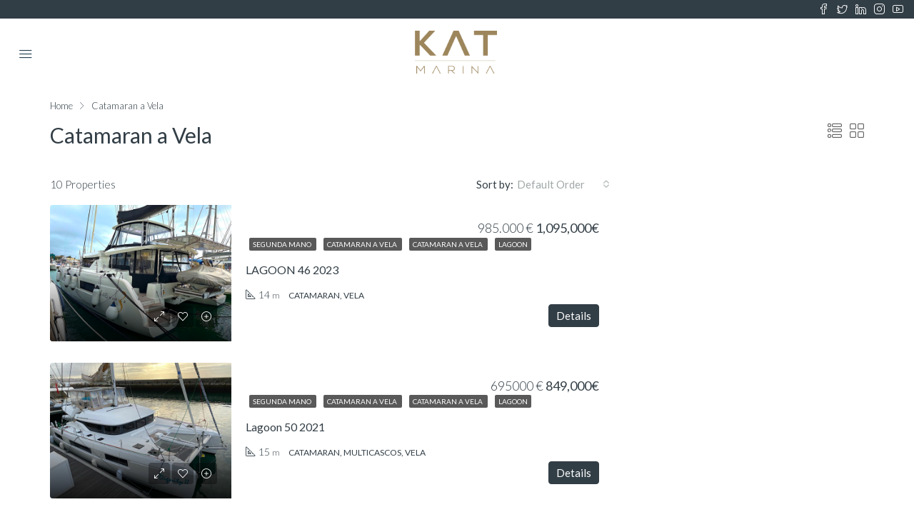

--- FILE ---
content_type: text/html; charset=UTF-8
request_url: https://katmarina.com/es/label/catamaran-a-vela/
body_size: 24650
content:
<!doctype html>
<html lang="es-ES">
<head>
	<meta charset="UTF-8" />
	<meta name="viewport" content="width=device-width, initial-scale=1.0" />
	<link rel="profile" href="https://gmpg.org/xfn/11" />
    <meta name="format-detection" content="telephone=no">
	<meta name='robots' content='index, follow, max-image-preview:large, max-snippet:-1, max-video-preview:-1' />
	<style>img:is([sizes="auto" i], [sizes^="auto," i]) { contain-intrinsic-size: 3000px 1500px }</style>
	
<!-- Google Tag Manager for WordPress by gtm4wp.com -->
<script data-cfasync="false" data-pagespeed-no-defer>
	var gtm4wp_datalayer_name = "dataLayer";
	var dataLayer = dataLayer || [];
</script>
<!-- End Google Tag Manager for WordPress by gtm4wp.com -->
	<!-- This site is optimized with the Yoast SEO Premium plugin v25.9 (Yoast SEO v26.3) - https://yoast.com/wordpress/plugins/seo/ -->
	<title>Catamaran a Vela archivos | KAT Marina</title>
	<link rel="canonical" href="https://katmarina.com/es/label/catamaran-a-vela/" />
	<link rel="next" href="https://katmarina.com/es/label/catamaran-a-vela/page/2/" />
	<meta property="og:locale" content="es_ES" />
	<meta property="og:type" content="article" />
	<meta property="og:title" content="Catamaran a Vela archivos" />
	<meta property="og:url" content="https://katmarina.com/es/label/catamaran-a-vela/" />
	<meta property="og:site_name" content="KAT Marina" />
	<meta property="og:image" content="https://katmarina.com/wp-content/uploads/2024/06/KAT-Marina-Nautica-Venta-de-Embarcaciones-P.-Deportivo-Marina-Alicante-local-3-03001.jpg" />
	<meta property="og:image:width" content="1603" />
	<meta property="og:image:height" content="877" />
	<meta property="og:image:type" content="image/jpeg" />
	<meta name="twitter:card" content="summary_large_image" />
	<meta name="twitter:site" content="@katmarina_spain" />
	<script type="application/ld+json" class="yoast-schema-graph">{"@context":"https://schema.org","@graph":[{"@type":"CollectionPage","@id":"https://katmarina.com/es/label/catamaran-a-vela/","url":"https://katmarina.com/es/label/catamaran-a-vela/","name":"Catamaran a Vela archivos | KAT Marina","isPartOf":{"@id":"https://katmarina.com/es/venta-de-barcos/#website"},"primaryImageOfPage":{"@id":"https://katmarina.com/es/label/catamaran-a-vela/#primaryimage"},"image":{"@id":"https://katmarina.com/es/label/catamaran-a-vela/#primaryimage"},"thumbnailUrl":"https://katmarina.com/wp-content/uploads/2025/05/Lagoon-46-2023-for-sale.jpg","breadcrumb":{"@id":"https://katmarina.com/es/label/catamaran-a-vela/#breadcrumb"},"inLanguage":"es"},{"@type":"ImageObject","inLanguage":"es","@id":"https://katmarina.com/es/label/catamaran-a-vela/#primaryimage","url":"https://katmarina.com/wp-content/uploads/2025/05/Lagoon-46-2023-for-sale.jpg","contentUrl":"https://katmarina.com/wp-content/uploads/2025/05/Lagoon-46-2023-for-sale.jpg","width":1428,"height":1071,"caption":"Lagoon 46 2023 for sale"},{"@type":"BreadcrumbList","@id":"https://katmarina.com/es/label/catamaran-a-vela/#breadcrumb","itemListElement":[{"@type":"ListItem","position":1,"name":"Portada","item":"https://katmarina.com/es/venta-de-barcos/"},{"@type":"ListItem","position":2,"name":"Catamaran a Vela"}]},{"@type":"WebSite","@id":"https://katmarina.com/es/venta-de-barcos/#website","url":"https://katmarina.com/es/venta-de-barcos/","name":"KAT Marina","description":"Venta de Embarcaciones. Distribuidor Oficial y Concesionario Prestige Yachts, Lagoon Catamaran &amp; Jeanneau Yachts","publisher":{"@id":"https://katmarina.com/es/venta-de-barcos/#organization"},"potentialAction":[{"@type":"SearchAction","target":{"@type":"EntryPoint","urlTemplate":"https://katmarina.com/es/venta-de-barcos/?s={search_term_string}"},"query-input":{"@type":"PropertyValueSpecification","valueRequired":true,"valueName":"search_term_string"}}],"inLanguage":"es"},{"@type":"Organization","@id":"https://katmarina.com/es/venta-de-barcos/#organization","name":"KAT MARINA","alternateName":"KAT MARINA","url":"https://katmarina.com/es/venta-de-barcos/","logo":{"@type":"ImageObject","inLanguage":"es","@id":"https://katmarina.com/es/venta-de-barcos/#/schema/logo/image/","url":"https://katmarina.com/wp-content/uploads/2021/02/cropped-Logo-Kat-transp-pk-2.png","contentUrl":"https://katmarina.com/wp-content/uploads/2021/02/cropped-Logo-Kat-transp-pk-2.png","width":512,"height":512,"caption":"KAT MARINA"},"image":{"@id":"https://katmarina.com/es/venta-de-barcos/#/schema/logo/image/"},"sameAs":["https://www.facebook.com/katmarinaofficial","https://x.com/katmarina_spain","https://www.instagram.com/katmarina.oficial/","https://www.linkedin.com/company/10658980/kat-marina-yachts-distributor","https://www.youtube.com/channel/UCV2LyW9sDFajSqJrhP4r1fw"],"description":"Boats and Yachts Sales and Services. Oficial dealership for Jeanneau, Lagoon catamarans, NEEL-TRIMARANS. Yachts management services.","email":"info@katmarina.com","telephone":"0034865 689 415","legalName":"International Yacht Center SL","vatID":"B53971008"}]}</script>
	<!-- / Yoast SEO Premium plugin. -->


<link rel='dns-prefetch' href='//www.google.com' />
<link rel='dns-prefetch' href='//www.googletagmanager.com' />
<link rel='dns-prefetch' href='//fonts.googleapis.com' />
<link rel='preconnect' href='https://fonts.gstatic.com' crossorigin />
<link rel="alternate" type="application/rss+xml" title="KAT Marina &raquo; Feed" href="https://katmarina.com/es/feed/" />
<link rel="alternate" type="application/rss+xml" title="KAT Marina &raquo; Feed de los comentarios" href="https://katmarina.com/es/comments/feed/" />
<link rel="alternate" type="application/rss+xml" title="KAT Marina &raquo; Catamaran a Vela Etiquetas Feed" href="https://katmarina.com/es/label/catamaran-a-vela/feed/" />
<script type="text/javascript">
/* <![CDATA[ */
window._wpemojiSettings = {"baseUrl":"https:\/\/s.w.org\/images\/core\/emoji\/16.0.1\/72x72\/","ext":".png","svgUrl":"https:\/\/s.w.org\/images\/core\/emoji\/16.0.1\/svg\/","svgExt":".svg","source":{"concatemoji":"https:\/\/katmarina.com\/wp-includes\/js\/wp-emoji-release.min.js?ver=6.8.3"}};
/*! This file is auto-generated */
!function(s,n){var o,i,e;function c(e){try{var t={supportTests:e,timestamp:(new Date).valueOf()};sessionStorage.setItem(o,JSON.stringify(t))}catch(e){}}function p(e,t,n){e.clearRect(0,0,e.canvas.width,e.canvas.height),e.fillText(t,0,0);var t=new Uint32Array(e.getImageData(0,0,e.canvas.width,e.canvas.height).data),a=(e.clearRect(0,0,e.canvas.width,e.canvas.height),e.fillText(n,0,0),new Uint32Array(e.getImageData(0,0,e.canvas.width,e.canvas.height).data));return t.every(function(e,t){return e===a[t]})}function u(e,t){e.clearRect(0,0,e.canvas.width,e.canvas.height),e.fillText(t,0,0);for(var n=e.getImageData(16,16,1,1),a=0;a<n.data.length;a++)if(0!==n.data[a])return!1;return!0}function f(e,t,n,a){switch(t){case"flag":return n(e,"\ud83c\udff3\ufe0f\u200d\u26a7\ufe0f","\ud83c\udff3\ufe0f\u200b\u26a7\ufe0f")?!1:!n(e,"\ud83c\udde8\ud83c\uddf6","\ud83c\udde8\u200b\ud83c\uddf6")&&!n(e,"\ud83c\udff4\udb40\udc67\udb40\udc62\udb40\udc65\udb40\udc6e\udb40\udc67\udb40\udc7f","\ud83c\udff4\u200b\udb40\udc67\u200b\udb40\udc62\u200b\udb40\udc65\u200b\udb40\udc6e\u200b\udb40\udc67\u200b\udb40\udc7f");case"emoji":return!a(e,"\ud83e\udedf")}return!1}function g(e,t,n,a){var r="undefined"!=typeof WorkerGlobalScope&&self instanceof WorkerGlobalScope?new OffscreenCanvas(300,150):s.createElement("canvas"),o=r.getContext("2d",{willReadFrequently:!0}),i=(o.textBaseline="top",o.font="600 32px Arial",{});return e.forEach(function(e){i[e]=t(o,e,n,a)}),i}function t(e){var t=s.createElement("script");t.src=e,t.defer=!0,s.head.appendChild(t)}"undefined"!=typeof Promise&&(o="wpEmojiSettingsSupports",i=["flag","emoji"],n.supports={everything:!0,everythingExceptFlag:!0},e=new Promise(function(e){s.addEventListener("DOMContentLoaded",e,{once:!0})}),new Promise(function(t){var n=function(){try{var e=JSON.parse(sessionStorage.getItem(o));if("object"==typeof e&&"number"==typeof e.timestamp&&(new Date).valueOf()<e.timestamp+604800&&"object"==typeof e.supportTests)return e.supportTests}catch(e){}return null}();if(!n){if("undefined"!=typeof Worker&&"undefined"!=typeof OffscreenCanvas&&"undefined"!=typeof URL&&URL.createObjectURL&&"undefined"!=typeof Blob)try{var e="postMessage("+g.toString()+"("+[JSON.stringify(i),f.toString(),p.toString(),u.toString()].join(",")+"));",a=new Blob([e],{type:"text/javascript"}),r=new Worker(URL.createObjectURL(a),{name:"wpTestEmojiSupports"});return void(r.onmessage=function(e){c(n=e.data),r.terminate(),t(n)})}catch(e){}c(n=g(i,f,p,u))}t(n)}).then(function(e){for(var t in e)n.supports[t]=e[t],n.supports.everything=n.supports.everything&&n.supports[t],"flag"!==t&&(n.supports.everythingExceptFlag=n.supports.everythingExceptFlag&&n.supports[t]);n.supports.everythingExceptFlag=n.supports.everythingExceptFlag&&!n.supports.flag,n.DOMReady=!1,n.readyCallback=function(){n.DOMReady=!0}}).then(function(){return e}).then(function(){var e;n.supports.everything||(n.readyCallback(),(e=n.source||{}).concatemoji?t(e.concatemoji):e.wpemoji&&e.twemoji&&(t(e.twemoji),t(e.wpemoji)))}))}((window,document),window._wpemojiSettings);
/* ]]> */
</script>
<link rel='stylesheet' id='ht_ctc_main_css-css' href='https://katmarina.com/wp-content/plugins/click-to-chat-for-whatsapp/new/inc/assets/css/main.css?ver=4.28' type='text/css' media='all' />
<style id='wp-emoji-styles-inline-css' type='text/css'>

	img.wp-smiley, img.emoji {
		display: inline !important;
		border: none !important;
		box-shadow: none !important;
		height: 1em !important;
		width: 1em !important;
		margin: 0 0.07em !important;
		vertical-align: -0.1em !important;
		background: none !important;
		padding: 0 !important;
	}
</style>
<link rel='stylesheet' id='wp-block-library-css' href='https://katmarina.com/wp-includes/css/dist/block-library/style.min.css?ver=6.8.3' type='text/css' media='all' />
<style id='classic-theme-styles-inline-css' type='text/css'>
/*! This file is auto-generated */
.wp-block-button__link{color:#fff;background-color:#32373c;border-radius:9999px;box-shadow:none;text-decoration:none;padding:calc(.667em + 2px) calc(1.333em + 2px);font-size:1.125em}.wp-block-file__button{background:#32373c;color:#fff;text-decoration:none}
</style>
<style id='global-styles-inline-css' type='text/css'>
:root{--wp--preset--aspect-ratio--square: 1;--wp--preset--aspect-ratio--4-3: 4/3;--wp--preset--aspect-ratio--3-4: 3/4;--wp--preset--aspect-ratio--3-2: 3/2;--wp--preset--aspect-ratio--2-3: 2/3;--wp--preset--aspect-ratio--16-9: 16/9;--wp--preset--aspect-ratio--9-16: 9/16;--wp--preset--color--black: #000000;--wp--preset--color--cyan-bluish-gray: #abb8c3;--wp--preset--color--white: #ffffff;--wp--preset--color--pale-pink: #f78da7;--wp--preset--color--vivid-red: #cf2e2e;--wp--preset--color--luminous-vivid-orange: #ff6900;--wp--preset--color--luminous-vivid-amber: #fcb900;--wp--preset--color--light-green-cyan: #7bdcb5;--wp--preset--color--vivid-green-cyan: #00d084;--wp--preset--color--pale-cyan-blue: #8ed1fc;--wp--preset--color--vivid-cyan-blue: #0693e3;--wp--preset--color--vivid-purple: #9b51e0;--wp--preset--gradient--vivid-cyan-blue-to-vivid-purple: linear-gradient(135deg,rgba(6,147,227,1) 0%,rgb(155,81,224) 100%);--wp--preset--gradient--light-green-cyan-to-vivid-green-cyan: linear-gradient(135deg,rgb(122,220,180) 0%,rgb(0,208,130) 100%);--wp--preset--gradient--luminous-vivid-amber-to-luminous-vivid-orange: linear-gradient(135deg,rgba(252,185,0,1) 0%,rgba(255,105,0,1) 100%);--wp--preset--gradient--luminous-vivid-orange-to-vivid-red: linear-gradient(135deg,rgba(255,105,0,1) 0%,rgb(207,46,46) 100%);--wp--preset--gradient--very-light-gray-to-cyan-bluish-gray: linear-gradient(135deg,rgb(238,238,238) 0%,rgb(169,184,195) 100%);--wp--preset--gradient--cool-to-warm-spectrum: linear-gradient(135deg,rgb(74,234,220) 0%,rgb(151,120,209) 20%,rgb(207,42,186) 40%,rgb(238,44,130) 60%,rgb(251,105,98) 80%,rgb(254,248,76) 100%);--wp--preset--gradient--blush-light-purple: linear-gradient(135deg,rgb(255,206,236) 0%,rgb(152,150,240) 100%);--wp--preset--gradient--blush-bordeaux: linear-gradient(135deg,rgb(254,205,165) 0%,rgb(254,45,45) 50%,rgb(107,0,62) 100%);--wp--preset--gradient--luminous-dusk: linear-gradient(135deg,rgb(255,203,112) 0%,rgb(199,81,192) 50%,rgb(65,88,208) 100%);--wp--preset--gradient--pale-ocean: linear-gradient(135deg,rgb(255,245,203) 0%,rgb(182,227,212) 50%,rgb(51,167,181) 100%);--wp--preset--gradient--electric-grass: linear-gradient(135deg,rgb(202,248,128) 0%,rgb(113,206,126) 100%);--wp--preset--gradient--midnight: linear-gradient(135deg,rgb(2,3,129) 0%,rgb(40,116,252) 100%);--wp--preset--font-size--small: 13px;--wp--preset--font-size--medium: 20px;--wp--preset--font-size--large: 36px;--wp--preset--font-size--x-large: 42px;--wp--preset--spacing--20: 0.44rem;--wp--preset--spacing--30: 0.67rem;--wp--preset--spacing--40: 1rem;--wp--preset--spacing--50: 1.5rem;--wp--preset--spacing--60: 2.25rem;--wp--preset--spacing--70: 3.38rem;--wp--preset--spacing--80: 5.06rem;--wp--preset--shadow--natural: 6px 6px 9px rgba(0, 0, 0, 0.2);--wp--preset--shadow--deep: 12px 12px 50px rgba(0, 0, 0, 0.4);--wp--preset--shadow--sharp: 6px 6px 0px rgba(0, 0, 0, 0.2);--wp--preset--shadow--outlined: 6px 6px 0px -3px rgba(255, 255, 255, 1), 6px 6px rgba(0, 0, 0, 1);--wp--preset--shadow--crisp: 6px 6px 0px rgba(0, 0, 0, 1);}:where(.is-layout-flex){gap: 0.5em;}:where(.is-layout-grid){gap: 0.5em;}body .is-layout-flex{display: flex;}.is-layout-flex{flex-wrap: wrap;align-items: center;}.is-layout-flex > :is(*, div){margin: 0;}body .is-layout-grid{display: grid;}.is-layout-grid > :is(*, div){margin: 0;}:where(.wp-block-columns.is-layout-flex){gap: 2em;}:where(.wp-block-columns.is-layout-grid){gap: 2em;}:where(.wp-block-post-template.is-layout-flex){gap: 1.25em;}:where(.wp-block-post-template.is-layout-grid){gap: 1.25em;}.has-black-color{color: var(--wp--preset--color--black) !important;}.has-cyan-bluish-gray-color{color: var(--wp--preset--color--cyan-bluish-gray) !important;}.has-white-color{color: var(--wp--preset--color--white) !important;}.has-pale-pink-color{color: var(--wp--preset--color--pale-pink) !important;}.has-vivid-red-color{color: var(--wp--preset--color--vivid-red) !important;}.has-luminous-vivid-orange-color{color: var(--wp--preset--color--luminous-vivid-orange) !important;}.has-luminous-vivid-amber-color{color: var(--wp--preset--color--luminous-vivid-amber) !important;}.has-light-green-cyan-color{color: var(--wp--preset--color--light-green-cyan) !important;}.has-vivid-green-cyan-color{color: var(--wp--preset--color--vivid-green-cyan) !important;}.has-pale-cyan-blue-color{color: var(--wp--preset--color--pale-cyan-blue) !important;}.has-vivid-cyan-blue-color{color: var(--wp--preset--color--vivid-cyan-blue) !important;}.has-vivid-purple-color{color: var(--wp--preset--color--vivid-purple) !important;}.has-black-background-color{background-color: var(--wp--preset--color--black) !important;}.has-cyan-bluish-gray-background-color{background-color: var(--wp--preset--color--cyan-bluish-gray) !important;}.has-white-background-color{background-color: var(--wp--preset--color--white) !important;}.has-pale-pink-background-color{background-color: var(--wp--preset--color--pale-pink) !important;}.has-vivid-red-background-color{background-color: var(--wp--preset--color--vivid-red) !important;}.has-luminous-vivid-orange-background-color{background-color: var(--wp--preset--color--luminous-vivid-orange) !important;}.has-luminous-vivid-amber-background-color{background-color: var(--wp--preset--color--luminous-vivid-amber) !important;}.has-light-green-cyan-background-color{background-color: var(--wp--preset--color--light-green-cyan) !important;}.has-vivid-green-cyan-background-color{background-color: var(--wp--preset--color--vivid-green-cyan) !important;}.has-pale-cyan-blue-background-color{background-color: var(--wp--preset--color--pale-cyan-blue) !important;}.has-vivid-cyan-blue-background-color{background-color: var(--wp--preset--color--vivid-cyan-blue) !important;}.has-vivid-purple-background-color{background-color: var(--wp--preset--color--vivid-purple) !important;}.has-black-border-color{border-color: var(--wp--preset--color--black) !important;}.has-cyan-bluish-gray-border-color{border-color: var(--wp--preset--color--cyan-bluish-gray) !important;}.has-white-border-color{border-color: var(--wp--preset--color--white) !important;}.has-pale-pink-border-color{border-color: var(--wp--preset--color--pale-pink) !important;}.has-vivid-red-border-color{border-color: var(--wp--preset--color--vivid-red) !important;}.has-luminous-vivid-orange-border-color{border-color: var(--wp--preset--color--luminous-vivid-orange) !important;}.has-luminous-vivid-amber-border-color{border-color: var(--wp--preset--color--luminous-vivid-amber) !important;}.has-light-green-cyan-border-color{border-color: var(--wp--preset--color--light-green-cyan) !important;}.has-vivid-green-cyan-border-color{border-color: var(--wp--preset--color--vivid-green-cyan) !important;}.has-pale-cyan-blue-border-color{border-color: var(--wp--preset--color--pale-cyan-blue) !important;}.has-vivid-cyan-blue-border-color{border-color: var(--wp--preset--color--vivid-cyan-blue) !important;}.has-vivid-purple-border-color{border-color: var(--wp--preset--color--vivid-purple) !important;}.has-vivid-cyan-blue-to-vivid-purple-gradient-background{background: var(--wp--preset--gradient--vivid-cyan-blue-to-vivid-purple) !important;}.has-light-green-cyan-to-vivid-green-cyan-gradient-background{background: var(--wp--preset--gradient--light-green-cyan-to-vivid-green-cyan) !important;}.has-luminous-vivid-amber-to-luminous-vivid-orange-gradient-background{background: var(--wp--preset--gradient--luminous-vivid-amber-to-luminous-vivid-orange) !important;}.has-luminous-vivid-orange-to-vivid-red-gradient-background{background: var(--wp--preset--gradient--luminous-vivid-orange-to-vivid-red) !important;}.has-very-light-gray-to-cyan-bluish-gray-gradient-background{background: var(--wp--preset--gradient--very-light-gray-to-cyan-bluish-gray) !important;}.has-cool-to-warm-spectrum-gradient-background{background: var(--wp--preset--gradient--cool-to-warm-spectrum) !important;}.has-blush-light-purple-gradient-background{background: var(--wp--preset--gradient--blush-light-purple) !important;}.has-blush-bordeaux-gradient-background{background: var(--wp--preset--gradient--blush-bordeaux) !important;}.has-luminous-dusk-gradient-background{background: var(--wp--preset--gradient--luminous-dusk) !important;}.has-pale-ocean-gradient-background{background: var(--wp--preset--gradient--pale-ocean) !important;}.has-electric-grass-gradient-background{background: var(--wp--preset--gradient--electric-grass) !important;}.has-midnight-gradient-background{background: var(--wp--preset--gradient--midnight) !important;}.has-small-font-size{font-size: var(--wp--preset--font-size--small) !important;}.has-medium-font-size{font-size: var(--wp--preset--font-size--medium) !important;}.has-large-font-size{font-size: var(--wp--preset--font-size--large) !important;}.has-x-large-font-size{font-size: var(--wp--preset--font-size--x-large) !important;}
:where(.wp-block-post-template.is-layout-flex){gap: 1.25em;}:where(.wp-block-post-template.is-layout-grid){gap: 1.25em;}
:where(.wp-block-columns.is-layout-flex){gap: 2em;}:where(.wp-block-columns.is-layout-grid){gap: 2em;}
:root :where(.wp-block-pullquote){font-size: 1.5em;line-height: 1.6;}
</style>
<link rel='stylesheet' id='contact-form-7-css' href='https://katmarina.com/wp-content/plugins/contact-form-7/includes/css/styles.css?ver=6.1.1' type='text/css' media='all' />
<link rel='stylesheet' id='rs-plugin-settings-css' href='https://katmarina.com/wp-content/plugins/revslider/public/assets/css/rs6.css?ver=6.4.3' type='text/css' media='all' />
<style id='rs-plugin-settings-inline-css' type='text/css'>
#rs-demo-id {}
</style>
<link rel='stylesheet' id='parent-style-css' href='https://katmarina.com/wp-content/themes/houzez/style.css?ver=6.8.3' type='text/css' media='all' />
<link rel='stylesheet' id='child-style-css' href='https://katmarina.com/wp-content/themes/houzez-child/style.css?ver=4.0' type='text/css' media='all' />
<link rel='stylesheet' id='bootstrap-css' href='https://katmarina.com/wp-content/themes/houzez/css/bootstrap.min.css?ver=4.5.0' type='text/css' media='all' />
<link rel='stylesheet' id='bootstrap-select-css' href='https://katmarina.com/wp-content/themes/houzez/css/bootstrap-select.min.css?ver=1.13.18' type='text/css' media='all' />
<link rel='stylesheet' id='font-awesome-5-all-css' href='https://katmarina.com/wp-content/themes/houzez/css/font-awesome/css/all.min.css?ver=5.14.0' type='text/css' media='all' />
<link rel='stylesheet' id='houzez-icons-css' href='https://katmarina.com/wp-content/themes/houzez/css/icons.css?ver=2.3.2' type='text/css' media='all' />
<link rel='stylesheet' id='slick-min-css' href='https://katmarina.com/wp-content/themes/houzez/css/slick-min.css?ver=2.3.2' type='text/css' media='all' />
<link rel='stylesheet' id='slick-theme-min-css' href='https://katmarina.com/wp-content/themes/houzez/css/slick-theme-min.css?ver=2.3.2' type='text/css' media='all' />
<link rel='stylesheet' id='jquery-ui-css' href='https://katmarina.com/wp-content/themes/houzez/css/jquery-ui.min.css?ver=1.12.1' type='text/css' media='all' />
<link rel='stylesheet' id='radio-checkbox-css' href='https://katmarina.com/wp-content/themes/houzez/css/radio-checkbox-min.css?ver=2.3.2' type='text/css' media='all' />
<link rel='stylesheet' id='bootstrap-datepicker-css' href='https://katmarina.com/wp-content/themes/houzez/css/bootstrap-datepicker.min.css?ver=1.8.0' type='text/css' media='all' />
<link rel='stylesheet' id='houzez-main-css' href='https://katmarina.com/wp-content/themes/houzez/css/main.css?ver=2.3.2' type='text/css' media='all' />
<link rel='stylesheet' id='houzez-styling-options-css' href='https://katmarina.com/wp-content/themes/houzez/css/styling-options.css?ver=2.3.2' type='text/css' media='all' />
<link rel='stylesheet' id='houzez-style-css' href='https://katmarina.com/wp-content/themes/houzez-child/style.css?ver=2.3.2' type='text/css' media='all' />
<style id='houzez-style-inline-css' type='text/css'>

                    .gm-marker-color-829 {
                        background-color: #af9028;
                        border-color:#af9028;
                    }
                    
                    .gm-marker-color-829:after {
                        border-top-color: #af9028;
                    }
                    
        body {
            font-family: Lato;
            font-size: 15px;
            font-weight: 300;
            line-height: 25px;
            text-align: left;
            text-transform: ;
        }
        .main-nav,
        .dropdown-menu,
        .login-register,
        .btn.btn-create-listing,
        .logged-in-nav,
        .btn-phone-number {
          font-family: Lato;
          font-size: 12px;
          font-weight: ;
          text-align: ;
          text-transform: ;
        }

        .btn,
        .form-control,
        .bootstrap-select .text,
        .sort-by-title,
        .woocommerce ul.products li.product .button {
          font-family: Lato;
          font-size: 15px; 
        }
        
        h1, h2, h3, h4, h5, h6, .item-title {
          font-family: Lato;
          font-weight: ;
          text-transform: ;
        }

        .post-content-wrap h1, .post-content-wrap h2, .post-content-wrap h3, .post-content-wrap h4, .post-content-wrap h5, .post-content-wrap h6 {
          font-weight: ;
          text-transform: ;
          text-align: ; 
        }

        .top-bar-wrap {
            font-family: Lato;
            font-size: 15px;
            font-weight: 300;
            line-height: 16px;
            text-align: ;
            text-transform: ;   
        }
        .footer-wrap {
            font-family: Lato;
            font-size: 14px;
            font-weight: 300;
            line-height: 25px;
            text-align: ;
            text-transform: ;
        }
        
        .header-v1 .header-inner-wrap,
        .header-v1 .navbar-logged-in-wrap {
            line-height: 60px;
            height: 60px; 
        }
        .header-v2 .header-top .navbar {
          height: 110px; 
        }

        .header-v2 .header-bottom .header-inner-wrap,
        .header-v2 .header-bottom .navbar-logged-in-wrap {
          line-height: 15px;
          height: 15px; 
        }

        .header-v3 .header-top .header-inner-wrap,
        .header-v3 .header-top .header-contact-wrap {
          height: 80px;
          line-height: 80px; 
        }
        .header-v3 .header-bottom .header-inner-wrap,
        .header-v3 .header-bottom .navbar-logged-in-wrap {
          line-height: 54px;
          height: 54px; 
        }
        .header-v4 .header-inner-wrap,
        .header-v4 .navbar-logged-in-wrap {
          line-height: 100px;
          height: 100px; 
        }
        .header-v5 .header-top .header-inner-wrap,
        .header-v5 .header-top .navbar-logged-in-wrap {
          line-height: 110px;
          height: 110px; 
        }
        .header-v5 .header-bottom .header-inner-wrap {
          line-height: 54px;
          height: 54px; 
        }
        .header-v6 .header-inner-wrap,
        .header-v6 .navbar-logged-in-wrap {
          height: 60px;
          line-height: 60px; 
        }
    
      body,
      #main-wrap,
      .fw-property-documents-wrap h3 span, 
      .fw-property-details-wrap h3 span {
        background-color: #ffffff; 
      }

       body,
      .form-control,
      .bootstrap-select .text,
      .item-title a,
      .listing-tabs .nav-tabs .nav-link,
      .item-wrap-v2 .item-amenities li span,
      .item-wrap-v2 .item-amenities li:before,
      .item-parallax-wrap .item-price-wrap,
      .list-view .item-body .item-price-wrap,
      .property-slider-item .item-price-wrap,
      .page-title-wrap .item-price-wrap,
      .agent-information .agent-phone span a,
      .property-overview-wrap ul li strong,
      .mobile-property-title .item-price-wrap .item-price,
      .fw-property-features-left li a,
      .lightbox-content-wrap .item-price-wrap,
      .blog-post-item-v1 .blog-post-title h3 a,
      .blog-post-content-widget h4 a,
      .property-item-widget .right-property-item-widget-wrap .item-price-wrap,
      .login-register-form .modal-header .login-register-tabs .nav-link.active,
      .agent-list-wrap .agent-list-content h2 a,
      .agent-list-wrap .agent-list-contact li a,
      .agent-contacts-wrap li a,
      .menu-edit-property li a,
      .statistic-referrals-list li a,
      .chart-nav .nav-pills .nav-link,
      .dashboard-table-properties td .property-payment-status,
      .dashboard-mobile-edit-menu-wrap .bootstrap-select > .dropdown-toggle.bs-placeholder,
      .payment-method-block .radio-tab .control-text,
      .post-title-wrap h2 a,
      .lead-nav-tab.nav-pills .nav-link,
      .deals-nav-tab.nav-pills .nav-link,
      .btn-light-grey-outlined:hover,
      button:not(.bs-placeholder) .filter-option-inner-inner,
      .fw-property-floor-plans-wrap .floor-plans-tabs a,
      .products > .product > .item-body > a,
      .woocommerce ul.products li.product .price,
      .woocommerce div.product p.price, 
      .woocommerce div.product span.price,
      .woocommerce #reviews #comments ol.commentlist li .meta,
      .woocommerce-MyAccount-navigation ul li a {
       color: #323e46; 
     }


    
      a,
      a:hover,
      a:active,
      a:focus,
      .primary-text,
      .btn-clear,
      .btn-apply,
      .btn-primary-outlined,
      .btn-primary-outlined:before,
      .item-title a:hover,
      .sort-by .bootstrap-select .bs-placeholder,
      .sort-by .bootstrap-select > .btn,
      .sort-by .bootstrap-select > .btn:active,
      .page-link,
      .page-link:hover,
      .accordion-title:before,
      .blog-post-content-widget h4 a:hover,
      .agent-list-wrap .agent-list-content h2 a:hover,
      .agent-list-wrap .agent-list-contact li a:hover,
      .agent-contacts-wrap li a:hover,
      .agent-nav-wrap .nav-pills .nav-link,
      .dashboard-side-menu-wrap .side-menu-dropdown a.active,
      .menu-edit-property li a.active,
      .menu-edit-property li a:hover,
      .dashboard-statistic-block h3 .fa,
      .statistic-referrals-list li a:hover,
      .chart-nav .nav-pills .nav-link.active,
      .board-message-icon-wrap.active,
      .post-title-wrap h2 a:hover,
      .listing-switch-view .switch-btn.active,
      .item-wrap-v6 .item-price-wrap,
      .listing-v6 .list-view .item-body .item-price-wrap,
      .woocommerce nav.woocommerce-pagination ul li a, 
      .woocommerce nav.woocommerce-pagination ul li span,
      .woocommerce-MyAccount-navigation ul li a:hover {
        color: #323e46; 
      }
      .agent-list-position a {
        color: #323e46!important; 
      }

      .control input:checked ~ .control__indicator,
      .top-banner-wrap .nav-pills .nav-link,
      .btn-primary-outlined:hover,
      .page-item.active .page-link,
      .slick-prev:hover,
      .slick-prev:focus,
      .slick-next:hover,
      .slick-next:focus,
      .mobile-property-tools .nav-pills .nav-link.active,
      .login-register-form .modal-header,
      .agent-nav-wrap .nav-pills .nav-link.active,
      .board-message-icon-wrap .notification-circle,
      .primary-label,
      .fc-event, .fc-event-dot,
      .compare-table .table-hover > tbody > tr:hover,
      .post-tag,
      .datepicker table tr td.active.active,
      .datepicker table tr td.active.disabled,
      .datepicker table tr td.active.disabled.active,
      .datepicker table tr td.active.disabled.disabled,
      .datepicker table tr td.active.disabled:active,
      .datepicker table tr td.active.disabled:hover,
      .datepicker table tr td.active.disabled:hover.active,
      .datepicker table tr td.active.disabled:hover.disabled,
      .datepicker table tr td.active.disabled:hover:active,
      .datepicker table tr td.active.disabled:hover:hover,
      .datepicker table tr td.active.disabled:hover[disabled],
      .datepicker table tr td.active.disabled[disabled],
      .datepicker table tr td.active:active,
      .datepicker table tr td.active:hover,
      .datepicker table tr td.active:hover.active,
      .datepicker table tr td.active:hover.disabled,
      .datepicker table tr td.active:hover:active,
      .datepicker table tr td.active:hover:hover,
      .datepicker table tr td.active:hover[disabled],
      .datepicker table tr td.active[disabled],
      .ui-slider-horizontal .ui-slider-range {
        background-color: #323e46; 
      }

      .control input:checked ~ .control__indicator,
      .btn-primary-outlined,
      .page-item.active .page-link,
      .mobile-property-tools .nav-pills .nav-link.active,
      .agent-nav-wrap .nav-pills .nav-link,
      .agent-nav-wrap .nav-pills .nav-link.active,
      .chart-nav .nav-pills .nav-link.active,
      .dashaboard-snake-nav .step-block.active,
      .fc-event,
      .fc-event-dot {
        border-color: #323e46; 
      }

      .slick-arrow:hover {
        background-color: rgba(40,64,81,0.5); 
      }

      .slick-arrow {
        background-color: #323e46; 
      }

      .property-banner .nav-pills .nav-link.active {
        background-color: rgba(40,64,81,0.5) !important; 
      }

      .property-navigation-wrap a.active {
        color: #323e46;
        -webkit-box-shadow: inset 0 -3px #323e46;
        box-shadow: inset 0 -3px #323e46; 
      }

      .btn-primary,
      .fc-button-primary,
      .woocommerce nav.woocommerce-pagination ul li a:focus, 
      .woocommerce nav.woocommerce-pagination ul li a:hover, 
      .woocommerce nav.woocommerce-pagination ul li span.current {
        color: #fff;
        background-color: #323e46;
        border-color: #323e46; 
      }
      .btn-primary:focus, .btn-primary:focus:active,
      .fc-button-primary:focus,
      .fc-button-primary:focus:active {
        color: #fff;
        background-color: #323e46;
        border-color: #323e46; 
      }
      .btn-primary:hover,
      .fc-button-primary:hover {
        color: #fff;
        background-color: #284051;
        border-color: #284051; 
      }
      .btn-primary:active, 
      .btn-primary:not(:disabled):not(:disabled):active,
      .fc-button-primary:active,
      .fc-button-primary:not(:disabled):not(:disabled):active {
        color: #fff;
        background-color: #284051;
        border-color: #284051; 
      }

      .btn-secondary,
      .woocommerce span.onsale,
      .woocommerce ul.products li.product .button,
      .woocommerce #respond input#submit.alt, 
      .woocommerce a.button.alt, 
      .woocommerce button.button.alt, 
      .woocommerce input.button.alt,
      .woocommerce #review_form #respond .form-submit input,
      .woocommerce #respond input#submit, 
      .woocommerce a.button, 
      .woocommerce button.button, 
      .woocommerce input.button {
        color: #fff;
        background-color: #9b845b;
        border-color: #9b845b; 
      }
      .woocommerce ul.products li.product .button:focus,
      .woocommerce ul.products li.product .button:active,
      .woocommerce #respond input#submit.alt:focus, 
      .woocommerce a.button.alt:focus, 
      .woocommerce button.button.alt:focus, 
      .woocommerce input.button.alt:focus,
      .woocommerce #respond input#submit.alt:active, 
      .woocommerce a.button.alt:active, 
      .woocommerce button.button.alt:active, 
      .woocommerce input.button.alt:active,
      .woocommerce #review_form #respond .form-submit input:focus,
      .woocommerce #review_form #respond .form-submit input:active,
      .woocommerce #respond input#submit:active, 
      .woocommerce a.button:active, 
      .woocommerce button.button:active, 
      .woocommerce input.button:active,
      .woocommerce #respond input#submit:focus, 
      .woocommerce a.button:focus, 
      .woocommerce button.button:focus, 
      .woocommerce input.button:focus {
        color: #fff;
        background-color: #9b845b;
        border-color: #9b845b; 
      }
      .btn-secondary:hover,
      .woocommerce ul.products li.product .button:hover,
      .woocommerce #respond input#submit.alt:hover, 
      .woocommerce a.button.alt:hover, 
      .woocommerce button.button.alt:hover, 
      .woocommerce input.button.alt:hover,
      .woocommerce #review_form #respond .form-submit input:hover,
      .woocommerce #respond input#submit:hover, 
      .woocommerce a.button:hover, 
      .woocommerce button.button:hover, 
      .woocommerce input.button:hover {
        color: #fff;
        background-color: #9b845b;
        border-color: #9b845b; 
      }
      .btn-secondary:active, 
      .btn-secondary:not(:disabled):not(:disabled):active {
        color: #fff;
        background-color: #9b845b;
        border-color: #9b845b; 
      }

      .btn-primary-outlined {
        color: #323e46;
        background-color: transparent;
        border-color: #323e46; 
      }
      .btn-primary-outlined:focus, .btn-primary-outlined:focus:active {
        color: #323e46;
        background-color: transparent;
        border-color: #323e46; 
      }
      .btn-primary-outlined:hover {
        color: #fff;
        background-color: #284051;
        border-color: #284051; 
      }
      .btn-primary-outlined:active, .btn-primary-outlined:not(:disabled):not(:disabled):active {
        color: #323e46;
        background-color: rgba(26, 26, 26, 0);
        border-color: #284051; 
      }

      .btn-secondary-outlined {
        color: #9b845b;
        background-color: transparent;
        border-color: #9b845b; 
      }
      .btn-secondary-outlined:focus, .btn-secondary-outlined:focus:active {
        color: #9b845b;
        background-color: transparent;
        border-color: #9b845b; 
      }
      .btn-secondary-outlined:hover {
        color: #fff;
        background-color: #9b845b;
        border-color: #9b845b; 
      }
      .btn-secondary-outlined:active, .btn-secondary-outlined:not(:disabled):not(:disabled):active {
        color: #9b845b;
        background-color: rgba(26, 26, 26, 0);
        border-color: #9b845b; 
      }

      .btn-call {
        color: #9b845b;
        background-color: transparent;
        border-color: #9b845b; 
      }
      .btn-call:focus, .btn-call:focus:active {
        color: #9b845b;
        background-color: transparent;
        border-color: #9b845b; 
      }
      .btn-call:hover {
        color: #9b845b;
        background-color: rgba(26, 26, 26, 0);
        border-color: #9b845b; 
      }
      .btn-call:active, .btn-call:not(:disabled):not(:disabled):active {
        color: #9b845b;
        background-color: rgba(26, 26, 26, 0);
        border-color: #9b845b; 
      }
      .icon-delete .btn-loader:after{
          border-color: #323e46 transparent #323e46 transparent
      }
    
      .header-v1 {
        background-color: #004274;
        border-bottom: 1px solid #004274; 
      }

      .header-v1 a {
        color: #FFFFFF; 
      }

      .header-v1 a:hover,
      .header-v1 a:active {
        color: #00aeff;
        background-color: rgba(0, 174, 255, 0.1); 
      }
    
      .header-v2 .header-top,
      .header-v5 .header-top,
      .header-v2 .header-contact-wrap {
        background-color: #ffffff; 
      }

      .header-v2 .header-bottom, 
      .header-v5 .header-bottom {
        background-color: #ffffff;
      }

      .header-v2 .header-contact-wrap .header-contact-right, .header-v2 .header-contact-wrap .header-contact-right a, .header-contact-right a:hover, header-contact-right a:active {
        color: #323e46; 
      }

      .header-v2 .header-contact-left {
        color: #323e46; 
      }

      .header-v2 .header-bottom,
      .header-v2 .navbar-nav > li,
      .header-v2 .navbar-nav > li:first-of-type,
      .header-v5 .header-bottom,
      .header-v5 .navbar-nav > li,
      .header-v5 .navbar-nav > li:first-of-type {
        border-color: rgba(0,66,116,0);
      }

      .header-v2 a,
      .header-v5 a {
        color: #323e46; 
      }

      .header-v2 a:hover,
      .header-v2 a:active,
      .header-v5 a:hover,
      .header-v5 a:active {
        color: #323e46;
        background-color: rgba(0,174,255,0); 
      }

      .header-v2 .header-contact-right a:hover, 
      .header-v2 .header-contact-right a:active,
      .header-v3 .header-contact-right a:hover, 
      .header-v3 .header-contact-right a:active {
        background-color: transparent;
      }

      .header-v2 .header-social-icons a,
      .header-v5 .header-social-icons a {
        color: #323e46; 
      }
    
      .header-v3 .header-top {
        background-color: #004274; 
      }

      .header-v3 .header-bottom {
        background-color: #004274; 
      }

      .header-v3 .header-contact,
      .header-v3-mobile {
        background-color: #00aeff;
        color: #ffffff; 
      }

      .header-v3 .header-bottom,
      .header-v3 .login-register,
      .header-v3 .navbar-nav > li,
      .header-v3 .navbar-nav > li:first-of-type {
        border-color: rgba(0, 174, 239, 0.2); 
      }

      .header-v3 a, 
      .header-v3 .header-contact-right a:hover, .header-v3 .header-contact-right a:active {
        color: #FFFFFF; 
      }

      .header-v3 a:hover,
      .header-v3 a:active {
        color: #00aeff;
        background-color: rgba(0, 174, 255, 0.1); 
      }

      .header-v3 .header-social-icons a {
        color: #004274; 
      }
    
      .header-v4 {
        background-color: #ffffff; 
      }

      .header-v4 a {
        color: #323e46; 
      }

      .header-v4 a:hover,
      .header-v4 a:active {
        color: #9b845b;
        background-color: rgba(237,228,211,1); 
      }
    
      .header-v6 .header-top {
        background-color: #004274; 
      }

      .header-v6 a {
        color: #FFFFFF; 
      }

      .header-v6 a:hover,
      .header-v6 a:active {
        color: #00aeff;
        background-color: rgba(0, 174, 255, 0.1); 
      }

      .header-v6 .header-social-icons a {
        color: #FFFFFF; 
      }
    
      .header-mobile {
        background-color: #ffffff; 
      }
      .header-mobile .toggle-button-left,
      .header-mobile .toggle-button-right {
        color: #284051; 
      }

      .nav-mobile .logged-in-nav a,
      .nav-mobile .main-nav,
      .nav-mobile .navi-login-register {
        background-color: #ffffff; 
      }

      .nav-mobile .logged-in-nav a,
      .nav-mobile .main-nav .nav-item .nav-item a,
      .nav-mobile .main-nav .nav-item a,
      .navi-login-register .main-nav .nav-item a {
        color: #284051;
        border-bottom: 1px solid #dce0e0;
        background-color: #ffffff;
      }

      .nav-mobile .btn-create-listing,
      .navi-login-register .btn-create-listing {
        color: #fff;
        border: 1px solid #323e46;
        background-color: #323e46; 
      }

      .nav-mobile .btn-create-listing:hover, .nav-mobile .btn-create-listing:active,
      .navi-login-register .btn-create-listing:hover,
      .navi-login-register .btn-create-listing:active {
        color: #fff;
        border: 1px solid #323e46;
        background-color: rgba(0, 174, 255, 0.65); 
      }
    
      .header-transparent-wrap .header-v4 {
        background-color: transparent;
        border-bottom: 0px solid rgba(255, 255, 255, 0.3); 
      }

      .header-transparent-wrap .header-v4 a {
        color: #ffffff; 
      }

      .header-transparent-wrap .header-v4 a:hover,
      .header-transparent-wrap .header-v4 a:active {
        color: #ffffff;
        background-color: rgba(255, 255, 255, 0.1); 
      }
    
      .main-nav .navbar-nav .nav-item .dropdown-menu {
        background-color: rgba(255, 255, 255, 0.95); 
      }

      .main-nav .navbar-nav .nav-item .nav-item a {
        color: #284051;
        border-bottom: 1px solid #dce0e0; 
      }

      .main-nav .navbar-nav .nav-item .nav-item a:hover,
      .main-nav .navbar-nav .nav-item .nav-item a:active {
        color: #284051; 
      }
    
      .header-main-wrap .btn-create-listing {
        color: #ffffff;
        border: 1px solid #00aeff;
        background-color: #284051; 
      }

      .header-main-wrap .btn-create-listing:hover,
      .header-main-wrap .btn-create-listing:active {
        color: rgba(255, 255, 255, 0.99);
        border: 1px solid #284051;
        background-color: rgba(40,64,81,0.5); 
      }
    
      .header-transparent-wrap .header-v4 .btn-create-listing {
        color: #ffffff;
        border: 1px solid #ffffff;
        background-color: rgba(255, 255, 255, 0.2); 
      }

      .header-transparent-wrap .header-v4 .btn-create-listing:hover,
      .header-transparent-wrap .header-v4 .btn-create-listing:active {
        color: rgba(255,255,255,1);
        border: 1px solid #284051;
        background-color: rgba(40,64,81,0.5); 
      }
    
      .header-transparent-wrap .logged-in-nav a,
      .logged-in-nav a {
        color: #323e46;
        border-color: #dce0e0;
        background-color: #FFFFFF; 
      }

      .header-transparent-wrap .logged-in-nav a:hover,
      .header-transparent-wrap .logged-in-nav a:active,
      .logged-in-nav a:hover,
      .logged-in-nav a:active {
        color: #323e46;
        background-color: rgba(50,62,70,0.5);
        border-color: #dce0e0; 
      }
    
      .form-control::-webkit-input-placeholder,
      .search-banner-wrap ::-webkit-input-placeholder,
      .advanced-search ::-webkit-input-placeholder,
      .advanced-search-banner-wrap ::-webkit-input-placeholder,
      .overlay-search-advanced-module ::-webkit-input-placeholder {
        color: #a1a7a8; 
      }
      .bootstrap-select > .dropdown-toggle.bs-placeholder, 
      .bootstrap-select > .dropdown-toggle.bs-placeholder:active, 
      .bootstrap-select > .dropdown-toggle.bs-placeholder:focus, 
      .bootstrap-select > .dropdown-toggle.bs-placeholder:hover {
        color: #a1a7a8; 
      }
      .form-control::placeholder,
      .search-banner-wrap ::-webkit-input-placeholder,
      .advanced-search ::-webkit-input-placeholder,
      .advanced-search-banner-wrap ::-webkit-input-placeholder,
      .overlay-search-advanced-module ::-webkit-input-placeholder {
        color: #a1a7a8; 
      }

      .search-banner-wrap ::-moz-placeholder,
      .advanced-search ::-moz-placeholder,
      .advanced-search-banner-wrap ::-moz-placeholder,
      .overlay-search-advanced-module ::-moz-placeholder {
        color: #a1a7a8; 
      }

      .search-banner-wrap :-ms-input-placeholder,
      .advanced-search :-ms-input-placeholder,
      .advanced-search-banner-wrap ::-ms-input-placeholder,
      .overlay-search-advanced-module ::-ms-input-placeholder {
        color: #a1a7a8; 
      }

      .search-banner-wrap :-moz-placeholder,
      .advanced-search :-moz-placeholder,
      .advanced-search-banner-wrap :-moz-placeholder,
      .overlay-search-advanced-module :-moz-placeholder {
        color: #a1a7a8; 
      }

      .advanced-search .form-control,
      .advanced-search .bootstrap-select > .btn,
      .location-trigger,
      .vertical-search-wrap .form-control,
      .vertical-search-wrap .bootstrap-select > .btn,
      .step-search-wrap .form-control,
      .step-search-wrap .bootstrap-select > .btn,
      .advanced-search-banner-wrap .form-control,
      .advanced-search-banner-wrap .bootstrap-select > .btn,
      .search-banner-wrap .form-control,
      .search-banner-wrap .bootstrap-select > .btn,
      .overlay-search-advanced-module .form-control,
      .overlay-search-advanced-module .bootstrap-select > .btn,
      .advanced-search-v2 .advanced-search-btn,
      .advanced-search-v2 .advanced-search-btn:hover {
        border-color: #dce0e0; 
      }

      .advanced-search-nav,
      .search-expandable,
      .overlay-search-advanced-module {
        background-color: #FFFFFF; 
      }
      .btn-search {
        color: #ffffff;
        background-color: #9b845b;
        border-color: #9b845b;
      }
      .btn-search:hover, .btn-search:active  {
        color: #ffffff;
        background-color: #9b845b;
        border-color: #9b845b;
      }
      .advanced-search-btn {
        color: #284051;
        background-color: #ffffff;
        border-color: #dce0e0; 
      }
      .advanced-search-btn:hover, .advanced-search-btn:active {
        color: #ffffff;
        background-color: #284051;
        border-color: #284051; 
      }
      .advanced-search-btn:focus {
        color: #284051;
        background-color: #ffffff;
        border-color: #dce0e0; 
      }
      .search-expandable-label {
        color: #ffffff;
        background-color: #284051;
      }
      .advanced-search-nav {
        padding-top: 10px;
        padding-bottom: 10px;
      }
      .features-list-wrap .control--checkbox,
      .features-list-wrap .control--radio,
      .range-text, 
      .features-list-wrap .control--checkbox, 
      .features-list-wrap .btn-features-list, 
      .overlay-search-advanced-module .search-title, 
      .overlay-search-advanced-module .overlay-search-module-close {
          color: #222222;
      }
      .advanced-search-half-map {
        background-color: #FFFFFF; 
      }
      .advanced-search-half-map .range-text, 
      .advanced-search-half-map .features-list-wrap .control--checkbox, 
      .advanced-search-half-map .features-list-wrap .btn-features-list {
          color: #222222;
      }
    
      .save-search-btn {
          border-color: #9b845b ;
          background-color: #9b845b ;
          color: #ffffff ;
      }
      .save-search-btn:hover,
      .save-search-btn:active {
          border-color: #9b845b;
          background-color: #9b845b ;
          color: #ffffff ;
      }
    .label-featured {
      background-color: #9b845b;
      color: #ffffff; 
    }
    
    .dashboard-side-wrap {
      background-color: #323e46; 
    }

    .side-menu a {
      color: #839EB2; 
    }

    .side-menu a.active,
    .side-menu .side-menu-parent-selected > a,
    .side-menu-dropdown a,
    .side-menu a:hover {
      color: #ffffff; 
    }
    .dashboard-side-menu-wrap .side-menu-dropdown a.active {
      color: #323e46
    }
    
      .detail-wrap {
        background-color: rgba(0,174,255,0);
        border-color: #ffffff; 
      }
    .top-bar-wrap,
    .top-bar-wrap .dropdown-menu,
    .switcher-wrap .dropdown-menu {
      background-color: #323e46;
    }
    .top-bar-wrap a,
    .top-bar-contact,
    .top-bar-slogan,
    .top-bar-wrap .btn,
    .top-bar-wrap .dropdown-menu,
    .switcher-wrap .dropdown-menu,
    .top-bar-wrap .navbar-toggler {
      color: #ffffff;
    }
    .top-bar-wrap a:hover,
    .top-bar-wrap a:active,
    .top-bar-wrap .btn:hover,
    .top-bar-wrap .btn:active,
    .top-bar-wrap .dropdown-menu li:hover,
    .top-bar-wrap .dropdown-menu li:active,
    .switcher-wrap .dropdown-menu li:hover,
    .switcher-wrap .dropdown-menu li:active {
      color: rgba(50,62,70,0.5);
    }
    .class-energy-indicator:nth-child(1) {
        background-color: #33a357;
    }
    .class-energy-indicator:nth-child(2) {
        background-color: #79b752;
    }
    .class-energy-indicator:nth-child(3) {
        background-color: #c3d545;
    }
    .class-energy-indicator:nth-child(4) {
        background-color: #fff12c;
    }
    .class-energy-indicator:nth-child(5) {
        background-color: #edb731;
    }
    .class-energy-indicator:nth-child(6) {
        background-color: #d66f2c;
    }
    .class-energy-indicator:nth-child(7) {
        background-color: #cc232a;
    }
    .class-energy-indicator:nth-child(8) {
        background-color: #cc232a;
    }
    .class-energy-indicator:nth-child(9) {
        background-color: #cc232a;
    }
    .class-energy-indicator:nth-child(10) {
        background-color: #cc232a;
    }
    
    .footer-top-wrap {
      background-color: #323e46; 
    }

    .footer-bottom-wrap {
      background-color: #323e46; 
    }

    .footer-top-wrap,
    .footer-top-wrap a,
    .footer-bottom-wrap,
    .footer-bottom-wrap a,
    .footer-top-wrap .property-item-widget .right-property-item-widget-wrap .item-amenities,
    .footer-top-wrap .property-item-widget .right-property-item-widget-wrap .item-price-wrap,
    .footer-top-wrap .blog-post-content-widget h4 a,
    .footer-top-wrap .blog-post-content-widget,
    .footer-top-wrap .form-tools .control,
    .footer-top-wrap .slick-dots li.slick-active button:before,
    .footer-top-wrap .slick-dots li button::before,
    .footer-top-wrap .widget ul:not(.item-amenities):not(.item-price-wrap):not(.contact-list):not(.dropdown-menu):not(.nav-tabs) li span {
      color: #ffffff; 
    }
    
          .footer-top-wrap a:hover,
          .footer-bottom-wrap a:hover,
          .footer-top-wrap .blog-post-content-widget h4 a:hover {
            color: rgba(155,132,91,1); 
          }
        .houzez-osm-cluster {
            background-image: url(http://katmarina.holacreativos.es/wp-content/themes/houzez/img/map/cluster-icon.png);
            text-align: center;
            color: #fff;
            width: 48px;
            height: 48px;
            line-height: 48px;
        }
    
</style>
<link rel="preload" as="style" href="https://fonts.googleapis.com/css?family=Lato:100,300,400,700,900,100italic,300italic,400italic,700italic,900italic&#038;display=swap&#038;ver=1726828796" /><link rel="stylesheet" href="https://fonts.googleapis.com/css?family=Lato:100,300,400,700,900,100italic,300italic,400italic,700italic,900italic&#038;display=swap&#038;ver=1726828796" media="print" onload="this.media='all'"><noscript><link rel="stylesheet" href="https://fonts.googleapis.com/css?family=Lato:100,300,400,700,900,100italic,300italic,400italic,700italic,900italic&#038;display=swap&#038;ver=1726828796" /></noscript><script type="text/javascript" src="https://katmarina.com/wp-includes/js/jquery/jquery.min.js?ver=3.7.1" id="jquery-core-js"></script>
<script type="text/javascript" src="https://katmarina.com/wp-includes/js/jquery/jquery-migrate.min.js?ver=3.4.1" id="jquery-migrate-js"></script>
<script type="text/javascript" src="https://katmarina.com/wp-content/plugins/revslider/public/assets/js/rbtools.min.js?ver=6.4.3" id="tp-tools-js"></script>
<script type="text/javascript" src="https://katmarina.com/wp-content/plugins/revslider/public/assets/js/rs6.min.js?ver=6.4.3" id="revmin-js"></script>

<!-- Fragmento de código de la etiqueta de Google (gtag.js) añadida por Site Kit -->
<!-- Fragmento de código de Google Analytics añadido por Site Kit -->
<script type="text/javascript" src="https://www.googletagmanager.com/gtag/js?id=G-ZPDTF9HLEM" id="google_gtagjs-js" async></script>
<script type="text/javascript" id="google_gtagjs-js-after">
/* <![CDATA[ */
window.dataLayer = window.dataLayer || [];function gtag(){dataLayer.push(arguments);}
gtag("set","linker",{"domains":["katmarina.com"]});
gtag("js", new Date());
gtag("set", "developer_id.dZTNiMT", true);
gtag("config", "G-ZPDTF9HLEM");
 window._googlesitekit = window._googlesitekit || {}; window._googlesitekit.throttledEvents = []; window._googlesitekit.gtagEvent = (name, data) => { var key = JSON.stringify( { name, data } ); if ( !! window._googlesitekit.throttledEvents[ key ] ) { return; } window._googlesitekit.throttledEvents[ key ] = true; setTimeout( () => { delete window._googlesitekit.throttledEvents[ key ]; }, 5 ); gtag( "event", name, { ...data, event_source: "site-kit" } ); }; 
/* ]]> */
</script>
<link rel="https://api.w.org/" href="https://katmarina.com/wp-json/" /><link rel="alternate" title="JSON" type="application/json" href="https://katmarina.com/wp-json/wp/v2/property_label/315" /><link rel="EditURI" type="application/rsd+xml" title="RSD" href="https://katmarina.com/xmlrpc.php?rsd" />
<meta name="generator" content="WordPress 6.8.3" />
<meta name="generator" content="Redux 4.5.7" /><meta name="generator" content="Site Kit by Google 1.161.0" />
<!-- Google Tag Manager for WordPress by gtm4wp.com -->
<!-- GTM Container placement set to automatic -->
<script data-cfasync="false" data-pagespeed-no-defer>
	var dataLayer_content = {"pagePostType":"property","pagePostType2":"tax-property","pageCategory":[]};
	dataLayer.push( dataLayer_content );
</script>
<script data-cfasync="false" data-pagespeed-no-defer>
(function(w,d,s,l,i){w[l]=w[l]||[];w[l].push({'gtm.start':
new Date().getTime(),event:'gtm.js'});var f=d.getElementsByTagName(s)[0],
j=d.createElement(s),dl=l!='dataLayer'?'&l='+l:'';j.async=true;j.src=
'//www.googletagmanager.com/gtm.js?id='+i+dl;f.parentNode.insertBefore(j,f);
})(window,document,'script','dataLayer','GTM-MWW7637');
</script>
<!-- End Google Tag Manager for WordPress by gtm4wp.com --><!-- Favicon --><link rel="shortcut icon" href="https://katmarina.com/wp-content/uploads/2020/12/Isologo.png"><!-- Apple iPhone Icon --><link rel="apple-touch-icon-precomposed" href="https://katmarina.com/wp-content/uploads/2020/12/Isologo.png"><!-- Apple iPhone Retina Icon --><link rel="apple-touch-icon-precomposed" sizes="114x114" href="https://katmarina.com/wp-content/uploads/2020/12/Isologo.png"><!-- Apple iPhone Icon --><link rel="apple-touch-icon-precomposed" sizes="72x72" href="https://katmarina.com/wp-content/uploads/2020/12/Isologo.png"><meta name="generator" content="Elementor 3.12.1; features: a11y_improvements, additional_custom_breakpoints; settings: css_print_method-external, google_font-enabled, font_display-auto">
<meta name="generator" content="Powered by Slider Revolution 6.4.3 - responsive, Mobile-Friendly Slider Plugin for WordPress with comfortable drag and drop interface." />
<link rel="icon" href="https://katmarina.com/wp-content/uploads/2021/02/cropped-Logo-Kat-transp-pk-2-32x32.png" sizes="32x32" />
<link rel="icon" href="https://katmarina.com/wp-content/uploads/2021/02/cropped-Logo-Kat-transp-pk-2-192x192.png" sizes="192x192" />
<link rel="apple-touch-icon" href="https://katmarina.com/wp-content/uploads/2021/02/cropped-Logo-Kat-transp-pk-2-180x180.png" />
<meta name="msapplication-TileImage" content="https://katmarina.com/wp-content/uploads/2021/02/cropped-Logo-Kat-transp-pk-2-270x270.png" />
<script type="text/javascript">function setREVStartSize(e){
			//window.requestAnimationFrame(function() {				 
				window.RSIW = window.RSIW===undefined ? window.innerWidth : window.RSIW;	
				window.RSIH = window.RSIH===undefined ? window.innerHeight : window.RSIH;	
				try {								
					var pw = document.getElementById(e.c).parentNode.offsetWidth,
						newh;
					pw = pw===0 || isNaN(pw) ? window.RSIW : pw;
					e.tabw = e.tabw===undefined ? 0 : parseInt(e.tabw);
					e.thumbw = e.thumbw===undefined ? 0 : parseInt(e.thumbw);
					e.tabh = e.tabh===undefined ? 0 : parseInt(e.tabh);
					e.thumbh = e.thumbh===undefined ? 0 : parseInt(e.thumbh);
					e.tabhide = e.tabhide===undefined ? 0 : parseInt(e.tabhide);
					e.thumbhide = e.thumbhide===undefined ? 0 : parseInt(e.thumbhide);
					e.mh = e.mh===undefined || e.mh=="" || e.mh==="auto" ? 0 : parseInt(e.mh,0);		
					if(e.layout==="fullscreen" || e.l==="fullscreen") 						
						newh = Math.max(e.mh,window.RSIH);					
					else{					
						e.gw = Array.isArray(e.gw) ? e.gw : [e.gw];
						for (var i in e.rl) if (e.gw[i]===undefined || e.gw[i]===0) e.gw[i] = e.gw[i-1];					
						e.gh = e.el===undefined || e.el==="" || (Array.isArray(e.el) && e.el.length==0)? e.gh : e.el;
						e.gh = Array.isArray(e.gh) ? e.gh : [e.gh];
						for (var i in e.rl) if (e.gh[i]===undefined || e.gh[i]===0) e.gh[i] = e.gh[i-1];
											
						var nl = new Array(e.rl.length),
							ix = 0,						
							sl;					
						e.tabw = e.tabhide>=pw ? 0 : e.tabw;
						e.thumbw = e.thumbhide>=pw ? 0 : e.thumbw;
						e.tabh = e.tabhide>=pw ? 0 : e.tabh;
						e.thumbh = e.thumbhide>=pw ? 0 : e.thumbh;					
						for (var i in e.rl) nl[i] = e.rl[i]<window.RSIW ? 0 : e.rl[i];
						sl = nl[0];									
						for (var i in nl) if (sl>nl[i] && nl[i]>0) { sl = nl[i]; ix=i;}															
						var m = pw>(e.gw[ix]+e.tabw+e.thumbw) ? 1 : (pw-(e.tabw+e.thumbw)) / (e.gw[ix]);					
						newh =  (e.gh[ix] * m) + (e.tabh + e.thumbh);
					}				
					if(window.rs_init_css===undefined) window.rs_init_css = document.head.appendChild(document.createElement("style"));					
					document.getElementById(e.c).height = newh+"px";
					window.rs_init_css.innerHTML += "#"+e.c+"_wrapper { height: "+newh+"px }";				
				} catch(e){
					console.log("Failure at Presize of Slider:" + e)
				}					   
			//});
		  };</script>
</head>

<body class="archive tax-property_label term-catamaran-a-vela term-315 wp-custom-logo wp-theme-houzez wp-child-theme-houzez-child transparent- houzez-header- elementor-default elementor-kit-8">

<!-- GTM Container placement set to automatic -->
<!-- Google Tag Manager (noscript) -->
				<noscript><iframe src="https://www.googletagmanager.com/ns.html?id=GTM-MWW7637" height="0" width="0" style="display:none;visibility:hidden" aria-hidden="true"></iframe></noscript>
<!-- End Google Tag Manager (noscript) -->
<div class="nav-mobile">
    <div class="main-nav navbar slideout-menu slideout-menu-left" id="nav-mobile">
        <ul id="mobile-main-nav" class="navbar-nav mobile-navbar-nav"><li  class="nav-item menu-item menu-item-type-post_type menu-item-object-page menu-item-home menu-item-has-children dropdown"><a  class="nav-link " href="https://katmarina.com/es/venta-de-barcos/">BARCOS NUEVOS</a> <span class="nav-mobile-trigger dropdown-toggle" data-toggle="dropdown">
                <i class="houzez-icon arrow-down-1"></i>
            </span>
<ul class="dropdown-menu">
<li  class="nav-item menu-item menu-item-type-custom menu-item-object-custom menu-item-has-children dropdown"><a  class="dropdown-item " href="https://katmarina.com/es/barcos-de-vela/">BARCOS DE VELA</a> <span class="nav-mobile-trigger dropdown-toggle" data-toggle="dropdown">
                <i class="houzez-icon arrow-down-1"></i>
            </span>
	<ul class="dropdown-menu">
<li  class="nav-item menu-item menu-item-type-custom menu-item-object-custom "><a  class="dropdown-item " href="https://katmarina.com/es/lagoon-catamarans">LAGOON CATAMARANS</a> </li>
<li  class="nav-item menu-item menu-item-type-custom menu-item-object-custom "><a  class="dropdown-item " href="https://katmarina.com/es/neel-trimarans-3">NEEL-TRIMARANS</a> </li>
<li  class="nav-item menu-item menu-item-type-custom menu-item-object-custom "><a  class="dropdown-item " href="https://katmarina.com/es/veleros-jeanneau">JEANNEAU</a> </li>
	</ul>
</li>
<li  class="nav-item menu-item menu-item-type-post_type menu-item-object-page menu-item-has-children dropdown"><a  class="dropdown-item " href="https://katmarina.com/es/barcos-a-motor/">BARCOS A MOTOR</a> <span class="nav-mobile-trigger dropdown-toggle" data-toggle="dropdown">
                <i class="houzez-icon arrow-down-1"></i>
            </span>
	<ul class="dropdown-menu">
<li  class="nav-item menu-item menu-item-type-custom menu-item-object-custom "><a  class="dropdown-item " href="https://katmarina.com/es/db-yachts-2">DB YACHTS</a> </li>
<li  class="nav-item menu-item menu-item-type-custom menu-item-object-custom "><a  class="dropdown-item " href="https://katmarina.com/es/jeanneau-motor">JEANNEAU MOTOR</a> </li>
<li  class="nav-item menu-item menu-item-type-custom menu-item-object-custom "><a  class="dropdown-item " href="https://katmarina.com/es/yot-power-catamarans-2/">YOT POWER CATAMARANS</a> </li>
<li  class="nav-item menu-item menu-item-type-custom menu-item-object-custom "><a  class="dropdown-item " href="https://katmarina.com/es/lagoon-motor-yachts">LAGOON MOTOR YACHTS</a> </li>
<li  class="nav-item menu-item menu-item-type-custom menu-item-object-custom "><a  class="dropdown-item " href="https://katmarina.com/es/leen-trimarans/">LEEN-TRIMARANS</a> </li>
<li  class="nav-item menu-item menu-item-type-custom menu-item-object-custom menu-item-has-children dropdown"><a  class="dropdown-item " href="https://katmarina.com/es/motor-catamaran-yachts-custom/">CUSTOM MOTOR CATAMARANS</a> <span class="nav-mobile-trigger dropdown-toggle" data-toggle="dropdown">
                <i class="houzez-icon arrow-down-1"></i>
            </span>
		<ul class="dropdown-menu">
<li  class="nav-item menu-item menu-item-type-custom menu-item-object-custom "><a  class="dropdown-item " href="https://katmarina.com/es/moon-power-yachts-catamarans/">MOON POWER YACHT</a> </li>
<li  class="nav-item menu-item menu-item-type-custom menu-item-object-custom "><a  class="dropdown-item " href="https://katmarina.com/es/cosmopolitan-yachts-2/">COSMOPOLITAN YACHTS</a> </li>
		</ul>
</li>
	</ul>
</li>
<li  class="nav-item menu-item menu-item-type-custom menu-item-object-custom "><a  class="dropdown-item " href="https://katmarina.com/es/maxi-catamarans-2">CATAMARAN DE PASAJE</a> </li>
</ul>
</li>
<li  class="nav-item menu-item menu-item-type-custom menu-item-object-custom "><a  class="nav-link " href="https://katmarina.com/es/venta-de-embarcaciones-2/">QUIÉNES SOMOS</a> </li>
<li  class="nav-item menu-item menu-item-type-post_type menu-item-object-page "><a  class="nav-link " href="https://katmarina.com/es/barcos-en-venta/">BARCOS EN VENTA</a> </li>
<li  class="nav-item menu-item menu-item-type-post_type menu-item-object-page menu-item-has-children dropdown"><a  class="nav-link " href="https://katmarina.com/es/servicios-nauticos/">SERVICIOS NAUTICOS</a> <span class="nav-mobile-trigger dropdown-toggle" data-toggle="dropdown">
                <i class="houzez-icon arrow-down-1"></i>
            </span>
<ul class="dropdown-menu">
<li  class="nav-item menu-item menu-item-type-post_type menu-item-object-page "><a  class="dropdown-item " href="https://katmarina.com/es/compra-venta-de-embarcaciones/">COMPRA Y VENTA DE EMBARCACIONES</a> </li>
<li  class="nav-item menu-item menu-item-type-post_type menu-item-object-page "><a  class="dropdown-item " href="https://katmarina.com/es/valorar-o-vender-mi-barco/">VALORAR O VENDER MI BARCO</a> </li>
<li  class="nav-item menu-item menu-item-type-post_type menu-item-object-page "><a  class="dropdown-item " href="https://katmarina.com/es/asesoramiento-y-gestion/">ASESORAMIENTO Y GESTIÓN DE EMBARCACIONES</a> </li>
<li  class="nav-item menu-item menu-item-type-custom menu-item-object-custom "><a  class="dropdown-item " href="https://katmarina.com/es/financiacion-de-embarcaciones">FINANCIACIÓN DE EMBARCACIONES</a> </li>
<li  class="nav-item menu-item menu-item-type-custom menu-item-object-custom "><a  class="dropdown-item " href="https://katmarina.com/es/kat-marina-yacht-charter">GESTION DE CHARTER</a> </li>
</ul>
</li>
<li  class="nav-item menu-item menu-item-type-post_type menu-item-object-page menu-item-has-children dropdown"><a  class="nav-link " href="https://katmarina.com/es/tienda-nautica-uship-2/">TIENDAS NÁUTICAS USHIP</a> <span class="nav-mobile-trigger dropdown-toggle" data-toggle="dropdown">
                <i class="houzez-icon arrow-down-1"></i>
            </span>
<ul class="dropdown-menu">
<li  class="nav-item menu-item menu-item-type-post_type menu-item-object-page "><a  class="dropdown-item " href="https://katmarina.com/es/ocio-y-deportes-nauticos/">EQUIPOS DE OCIO Y DEPORTES NÁUTICOS</a> </li>
</ul>
</li>
<li  class="nav-item menu-item menu-item-type-post_type menu-item-object-page "><a  class="nav-link " href="https://katmarina.com/es/noticias-y-eventos/">NOTICIAS Y EVENTOS</a> </li>
<li  class="nav-item menu-item menu-item-type-post_type menu-item-object-page "><a  class="nav-link " href="https://katmarina.com/es/contacto/">CONTACTO</a> </li>
<li  class="nav-item pll-parent-menu-item menu-item menu-item-type-custom menu-item-object-custom current-menu-parent menu-item-has-children dropdown"><a  class="nav-link " href="#pll_switcher"><img src="[data-uri]" alt="" width="16" height="11" style="width: 16px; height: 11px;" /><span style="margin-left:0.3em;">Español</span></a> <span class="nav-mobile-trigger dropdown-toggle" data-toggle="dropdown">
                <i class="houzez-icon arrow-down-1"></i>
            </span>
<ul class="dropdown-menu">
<li  class="nav-item lang-item lang-item-15 lang-item-es current-lang lang-item-first menu-item menu-item-type-custom menu-item-object-custom "><a  class="dropdown-item " href="https://katmarina.com/es/label/catamaran-a-vela/"><img src="[data-uri]" alt="" width="16" height="11" style="width: 16px; height: 11px;" /><span style="margin-left:0.3em;">Español</span></a> </li>
<li  class="nav-item lang-item lang-item-18 lang-item-en no-translation menu-item menu-item-type-custom menu-item-object-custom "><a  class="dropdown-item " href="https://katmarina.com/"><img src="[data-uri]" alt="" width="16" height="11" style="width: 16px; height: 11px;" /><span style="margin-left:0.3em;">English</span></a> </li>
</ul>
</li>
</ul>	    </div><!-- main-nav -->
    <nav class="navi-login-register slideout-menu slideout-menu-right" id="navi-user">
	
	

    </nav><!-- .navi -->


  
</div><!-- nav-mobile -->

	<main id="main-wrap" class="main-wrap ">

	<header class="header-main-wrap ">
    <div class="top-bar-wrap hide-top-bar-mobile">
	<div class="container-fluid">
		<div class="d-flex justify-content-between">
			<div class="top-bar-left-wrap">
				<nav class="top-bar-nav navbar-expand-lg">
	<button class="navbar-toggler" type="button" data-toggle="collapse" data-target="#top-bar-nav" aria-controls="top-bar-nav" aria-expanded="false" aria-label="Toggle navigation">
		<i class="houzez-icon icon-navigation-menu"></i>
	</button>
	</nav><!-- main-nav -->			</div><!-- top-bar-left-wrap -->

			<div class="top-bar-right-wrap">
				<div class="header-social-icons">
	<ul class="list-inline">
		
				<li class="list-inline-item">
			<a target="_blank" class="btn-square btn-facebook" href="https://www.facebook.com/katmarinaofficial/">
				<i class="houzez-icon icon-social-media-facebook"></i>
			</a>
		</li><!-- .facebook -->
		
				 <li class="list-inline-item">
			<a target="_blank" class="btn-square btn-twitter" href="https://twitter.com/katmarina_spain">
				<i class="houzez-icon icon-social-media-twitter"></i>
			</a>
		</li><!-- .twitter -->
		
		
				 <li class="list-inline-item">
			<a target="_blank" class="btn-square btn-linkedin" href="https://www.linkedin.com/company/kat-marina-yachts-distributor">
				<i class="houzez-icon icon-professional-network-linkedin"></i>
			</a>
		</li><!-- .linkedin -->
		
				 <li class="list-inline-item">
			<a target="_blank" class="btn-square btn-instagram" href="https://www.instagram.com/katmarina.oficial/">
				<i class="houzez-icon icon-social-instagram"></i>
			</a>
		</li><!-- .instagram -->
		
		
				 <li class="list-inline-item">
			<a target="_blank" class="btn-square btn-youtube" href="https://www.youtube.com/channel/UCV2LyW9sDFajSqJrhP4r1fw">
				<i class="houzez-icon icon-social-video-youtube-clip"></i>
			</a>
		</li><!-- .youtube -->
		
		
			</ul>
</div><!-- .header-social-icons -->
			</div><!-- top-bar-right-wrap -->
		</div><!-- d-flex -->
	</div><!-- container -->
</div><!-- top-bar-wrap --><div id="header-section" class="header-desktop header-v4" data-sticky="0">
	<div class="container-fluid">
		<div class="header-inner-wrap">
			<div class="navbar d-flex align-items-center">

				

	<div class="logo logo-desktop">
		<a href="https://katmarina.com/es/venta-de-barcos/">
							<img src="https://katmarina.com/wp-content/uploads/2021/06/Logo_KAT_bronze_sin-fondo.png" height="80px" width="150px" alt="logo">
					</a>
	</div>

				<nav class="main-nav on-hover-menu navbar-expand-lg flex-grow-1">
					<ul id="main-nav" class="navbar-nav justify-content-end"><li id='menu-item-35'  class="nav-item menu-item menu-item-type-post_type menu-item-object-page menu-item-home menu-item-has-children dropdown"><a  class="nav-link dropdown-toggle" href="https://katmarina.com/es/venta-de-barcos/">BARCOS NUEVOS</a> 
<ul class="dropdown-menu">
<li id='menu-item-31889'  class="nav-item menu-item menu-item-type-custom menu-item-object-custom menu-item-has-children dropdown"><a  class="dropdown-item dropdown-toggle" href="https://katmarina.com/es/barcos-de-vela/">BARCOS DE VELA</a> 
	<ul class="dropdown-menu">
<li id='menu-item-31950'  class="nav-item menu-item menu-item-type-custom menu-item-object-custom "><a  class="dropdown-item " href="https://katmarina.com/es/lagoon-catamarans">LAGOON CATAMARANS</a> </li>
<li id='menu-item-12179'  class="nav-item menu-item menu-item-type-custom menu-item-object-custom "><a  class="dropdown-item " href="https://katmarina.com/es/neel-trimarans-3">NEEL-TRIMARANS</a> </li>
<li id='menu-item-31936'  class="nav-item menu-item menu-item-type-custom menu-item-object-custom "><a  class="dropdown-item " href="https://katmarina.com/es/veleros-jeanneau">JEANNEAU</a> </li>
	</ul>
</li>
<li id='menu-item-24729'  class="nav-item menu-item menu-item-type-post_type menu-item-object-page menu-item-has-children dropdown"><a  class="dropdown-item dropdown-toggle" href="https://katmarina.com/es/barcos-a-motor/">BARCOS A MOTOR</a> 
	<ul class="dropdown-menu">
<li id='menu-item-24734'  class="nav-item menu-item menu-item-type-custom menu-item-object-custom "><a  class="dropdown-item " href="https://katmarina.com/es/db-yachts-2">DB YACHTS</a> </li>
<li id='menu-item-40007'  class="nav-item menu-item menu-item-type-custom menu-item-object-custom "><a  class="dropdown-item " href="https://katmarina.com/es/jeanneau-motor">JEANNEAU MOTOR</a> </li>
<li id='menu-item-44391'  class="nav-item menu-item menu-item-type-custom menu-item-object-custom "><a  class="dropdown-item " href="https://katmarina.com/es/yot-power-catamarans-2/">YOT POWER CATAMARANS</a> </li>
<li id='menu-item-31960'  class="nav-item menu-item menu-item-type-custom menu-item-object-custom "><a  class="dropdown-item " href="https://katmarina.com/es/lagoon-motor-yachts">LAGOON MOTOR YACHTS</a> </li>
<li id='menu-item-31937'  class="nav-item menu-item menu-item-type-custom menu-item-object-custom "><a  class="dropdown-item " href="https://katmarina.com/es/leen-trimarans/">LEEN-TRIMARANS</a> </li>
<li id='menu-item-36546'  class="nav-item menu-item menu-item-type-custom menu-item-object-custom menu-item-has-children dropdown"><a  class="dropdown-item dropdown-toggle" href="https://katmarina.com/es/motor-catamaran-yachts-custom/">CUSTOM MOTOR CATAMARANS</a> 
		<ul class="dropdown-menu">
<li id='menu-item-38942'  class="nav-item menu-item menu-item-type-custom menu-item-object-custom "><a  class="dropdown-item " href="https://katmarina.com/es/moon-power-yachts-catamarans/">MOON POWER YACHT</a> </li>
<li id='menu-item-38943'  class="nav-item menu-item menu-item-type-custom menu-item-object-custom "><a  class="dropdown-item " href="https://katmarina.com/es/cosmopolitan-yachts-2/">COSMOPOLITAN YACHTS</a> </li>
		</ul>
</li>
	</ul>
</li>
<li id='menu-item-42790'  class="nav-item menu-item menu-item-type-custom menu-item-object-custom "><a  class="dropdown-item " href="https://katmarina.com/es/maxi-catamarans-2">CATAMARAN DE PASAJE</a> </li>
</ul>
</li>
<li id='menu-item-9432'  class="nav-item menu-item menu-item-type-custom menu-item-object-custom "><a  class="nav-link " href="https://katmarina.com/es/venta-de-embarcaciones-2/">QUIÉNES SOMOS</a> </li>
<li id='menu-item-36'  class="nav-item menu-item menu-item-type-post_type menu-item-object-page "><a  class="nav-link " href="https://katmarina.com/es/barcos-en-venta/">BARCOS EN VENTA</a> </li>
<li id='menu-item-30'  class="nav-item menu-item menu-item-type-post_type menu-item-object-page menu-item-has-children dropdown"><a  class="nav-link dropdown-toggle" href="https://katmarina.com/es/servicios-nauticos/">SERVICIOS NAUTICOS</a> 
<ul class="dropdown-menu">
<li id='menu-item-1154'  class="nav-item menu-item menu-item-type-post_type menu-item-object-page "><a  class="dropdown-item " href="https://katmarina.com/es/compra-venta-de-embarcaciones/">COMPRA Y VENTA DE EMBARCACIONES</a> </li>
<li id='menu-item-32'  class="nav-item menu-item menu-item-type-post_type menu-item-object-page "><a  class="dropdown-item " href="https://katmarina.com/es/valorar-o-vender-mi-barco/">VALORAR O VENDER MI BARCO</a> </li>
<li id='menu-item-1210'  class="nav-item menu-item menu-item-type-post_type menu-item-object-page "><a  class="dropdown-item " href="https://katmarina.com/es/asesoramiento-y-gestion/">ASESORAMIENTO Y GESTIÓN DE EMBARCACIONES</a> </li>
<li id='menu-item-39622'  class="nav-item menu-item menu-item-type-custom menu-item-object-custom "><a  class="dropdown-item " href="https://katmarina.com/es/financiacion-de-embarcaciones">FINANCIACIÓN DE EMBARCACIONES</a> </li>
<li id='menu-item-29525'  class="nav-item menu-item menu-item-type-custom menu-item-object-custom "><a  class="dropdown-item " href="https://katmarina.com/es/kat-marina-yacht-charter">GESTION DE CHARTER</a> </li>
</ul>
</li>
<li id='menu-item-1256'  class="nav-item menu-item menu-item-type-post_type menu-item-object-page menu-item-has-children dropdown"><a  class="nav-link dropdown-toggle" href="https://katmarina.com/es/tienda-nautica-uship-2/">TIENDAS NÁUTICAS USHIP</a> 
<ul class="dropdown-menu">
<li id='menu-item-1963'  class="nav-item menu-item menu-item-type-post_type menu-item-object-page "><a  class="dropdown-item " href="https://katmarina.com/es/ocio-y-deportes-nauticos/">EQUIPOS DE OCIO Y DEPORTES NÁUTICOS</a> </li>
</ul>
</li>
<li id='menu-item-29'  class="nav-item menu-item menu-item-type-post_type menu-item-object-page "><a  class="nav-link " href="https://katmarina.com/es/noticias-y-eventos/">NOTICIAS Y EVENTOS</a> </li>
<li id='menu-item-28'  class="nav-item menu-item menu-item-type-post_type menu-item-object-page "><a  class="nav-link " href="https://katmarina.com/es/contacto/">CONTACTO</a> </li>
<li id='menu-item-10632'  class="nav-item pll-parent-menu-item menu-item menu-item-type-custom menu-item-object-custom current-menu-parent menu-item-has-children dropdown"><a  class="nav-link dropdown-toggle" href="#pll_switcher"><img src="[data-uri]" alt="" width="16" height="11" style="width: 16px; height: 11px;" /><span style="margin-left:0.3em;">Español</span></a> 
<ul class="dropdown-menu">
<li id='menu-item-10632-es'  class="nav-item lang-item lang-item-15 lang-item-es current-lang lang-item-first menu-item menu-item-type-custom menu-item-object-custom "><a  class="dropdown-item " href="https://katmarina.com/es/label/catamaran-a-vela/"><img src="[data-uri]" alt="" width="16" height="11" style="width: 16px; height: 11px;" /><span style="margin-left:0.3em;">Español</span></a> </li>
<li id='menu-item-10632-en'  class="nav-item lang-item lang-item-18 lang-item-en no-translation menu-item menu-item-type-custom menu-item-object-custom "><a  class="dropdown-item " href="https://katmarina.com/"><img src="[data-uri]" alt="" width="16" height="11" style="width: 16px; height: 11px;" /><span style="margin-left:0.3em;">English</span></a> </li>
</ul>
</li>
</ul>					</nav><!-- main-nav -->

				<div class="login-register">
	<ul class="login-register-nav">

				
		
			
		
		
	</ul>
</div>
			</div><!-- navbar -->
		</div><!-- header-inner-wrap -->
	</div><!-- .container -->    
</div><!-- .header-v1 --><div id="header-mobile" class="header-mobile d-flex align-items-center" data-sticky="">
	<div class="header-mobile-left">
		<button class="btn toggle-button-left">
			<i class="houzez-icon icon-navigation-menu"></i>
		</button><!-- toggle-button-left -->	
	</div><!-- .header-mobile-left -->
	<div class="header-mobile-center flex-grow-1">
		<div class="logo logo-mobile">
	<a href="https://katmarina.com/es/venta-de-barcos/">
	    	       <img src="https://katmarina.com/wp-content/uploads/2021/06/Logo_KAT_bronze_sin-fondo.png" height="auto" width="115px" alt="Mobile logo">
	    	</a>
</div>	</div>

	<div class="header-mobile-right">
			</div><!-- .header-mobile-right -->
	
</div><!-- header-mobile --></header><!-- .header-main-wrap -->
	
<section class="listing-wrap listing-v1">
    <div class="container">

        <div class="page-title-wrap">

            
<div class="breadcrumb-wrap">
	<nav>
		<ol class="breadcrumb"><li class="breadcrumb-item"><a href="https://katmarina.com/es/venta-de-barcos/"><span>Home</span></a></li><li class="breadcrumb-item">Catamaran a Vela</li></ol>	</nav>
</div><!-- breadcrumb-wrap --> 
            <div class="d-flex align-items-center">
                <div class="page-title flex-grow-1">
                    <h1>Catamaran a Vela</h1>
                </div><!-- page-title -->
                <div class="listing-switch-view">
	<ul class="list-inline">
		<li class="list-inline-item">
			<a class="switch-btn btn-list">
				<i class="houzez-icon icon-layout-bullets"></i>
			</a>
		</li>
		<li class="list-inline-item">
			<a class="switch-btn btn-grid">
				<i class="houzez-icon icon-layout-module-1"></i>
			</a>
		</li>
	</ul>
</div><!-- listing-switch-view --> 
            </div><!-- d-flex -->  

        </div><!-- page-title-wrap -->

        <div class="row">
            <div class="col-lg-8 col-md-12 bt-content-wrap">

                                    <article>
                                            </article>
                
                <div class="listing-tools-wrap">
                    <div class="d-flex align-items-center mb-2">
                        <div class="listing-tabs flex-grow-1">10 Properties</div>  
                        <div class="sort-by">
	<div class="d-flex align-items-center">
		<div class="sort-by-title">
			Sort by:		</div><!-- sort-by-title -->  
		<select id="sort_properties" class="selectpicker form-control bs-select-hidden" title="Default Order" data-live-search="false" data-dropdown-align-right="auto">
			<option value="">Default Order</option>
			<option  value="a_price">Price - Low to High</option>
            <option  value="d_price">Price - High to Low</option>
            
            <option  value="featured_first">Featured Listings First</option>
            
            <option  value="a_date">Date - Old to New</option>
            <option  value="d_date">Date - New to Old</option>
		</select><!-- selectpicker -->
	</div><!-- d-flex -->
</div><!-- sort-by -->    
                    </div><!-- d-flex -->
                </div><!-- listing-tools-wrap -->

                <div class="listing-view list-view  card-deck">
                    <div class="item-listing-wrap hz-item-gallery-js card" data-images="[&quot;https:\/\/katmarina.com\/wp-content\/uploads\/2025\/05\/Lagoon-46-2023-for-sale-592x444.jpg&quot;,&quot;https:\/\/katmarina.com\/wp-content\/uploads\/2025\/05\/Lagoon-46-2023-for-sale-592x444.jpg&quot;,&quot;https:\/\/katmarina.com\/wp-content\/uploads\/2025\/05\/Lagoon-46-2023-for-sale-1-592x444.jpg&quot;,&quot;https:\/\/katmarina.com\/wp-content\/uploads\/2025\/05\/Lagoon-46-2023-for-sale-2-592x444.jpg&quot;,&quot;https:\/\/katmarina.com\/wp-content\/uploads\/2025\/05\/Lagoon-46-2023-for-sale-3-592x444.jpg&quot;,&quot;https:\/\/katmarina.com\/wp-content\/uploads\/2025\/05\/Lagoon-46-2023-for-sale-4-592x444.jpg&quot;,&quot;https:\/\/katmarina.com\/wp-content\/uploads\/2025\/05\/Lagoon-46-2023-for-sale-5-592x444.jpg&quot;,&quot;https:\/\/katmarina.com\/wp-content\/uploads\/2025\/05\/Lagoon-46-2023-for-sale-7-592x444.jpg&quot;,&quot;https:\/\/katmarina.com\/wp-content\/uploads\/2025\/05\/Lagoon-46-2023-for-sale-8-592x444.jpg&quot;,&quot;https:\/\/katmarina.com\/wp-content\/uploads\/2025\/05\/Lagoon-46-2023-for-sale-9-592x444.jpg&quot;,&quot;https:\/\/katmarina.com\/wp-content\/uploads\/2025\/05\/Lagoon-46-2023-for-sale-10-592x444.jpg&quot;,&quot;https:\/\/katmarina.com\/wp-content\/uploads\/2025\/05\/Lagoon-46-2023-for-sale-11-592x444.jpg&quot;,&quot;https:\/\/katmarina.com\/wp-content\/uploads\/2025\/05\/Lagoon-46-2023-for-sale-12-592x444.jpg&quot;,&quot;https:\/\/katmarina.com\/wp-content\/uploads\/2025\/05\/Lagoon-46-2023-for-sale-13-592x444.jpg&quot;,&quot;https:\/\/katmarina.com\/wp-content\/uploads\/2025\/05\/Lagoon-46-2023-for-sale-14-592x444.jpg&quot;]">
	<div class="item-wrap item-wrap-v1 item-wrap-no-frame h-100">
		<div class="d-flex align-items-center h-100">
			<div class="item-header">
								<div class="labels-wrap labels-right"> 

	<span class="label-status label status-color-8">
					Segunda mano
				</span><span class="hz-label label label-color-270">
					Catamaran a Vela
				</span><span class="hz-label label label-color-315">
					Catamaran a Vela
				</span><span class="hz-label label label-color-64">
					Lagoon
				</span>       

</div>
				<ul class="item-price-wrap hide-on-list">
	<li class="item-price"><span class="price-prefix">985.000 € </span>1,095,000€</li></ul>				<ul class="item-tools">

        <li class="item-tool item-preview">
        <span class="hz-show-lightbox-js" data-listid="43241" data-toggle="tooltip" data-placement="top" title="Preview">
                <i class="houzez-icon icon-expand-3"></i>   
        </span><!-- item-tool-favorite -->
    </li><!-- item-tool -->
        
        <li class="item-tool item-favorite">
        <span class="add-favorite-js item-tool-favorite" data-toggle="tooltip" data-placement="top" title="Favourite" data-listid="43241">
            <i class="houzez-icon icon-love-it "></i> 
        </span><!-- item-tool-favorite -->
    </li><!-- item-tool -->
    
        <li class="item-tool item-compare">
        <span class="houzez_compare compare-43241 item-tool-compare show-compare-panel" data-toggle="tooltip" data-placement="top" title="Add to Compare" data-listing_id="43241" >
            <i class="houzez-icon icon-add-circle"></i>
        </span><!-- item-tool-compare -->
    </li><!-- item-tool -->
    </ul><!-- item-tools -->
				<div class="listing-image-wrap">
	<div class="listing-thumb">
		<a href="https://katmarina.com/es/yachts/lagoon-46-2023-2/" class="listing-featured-thumb hover-effect">
			<img width="592" height="444" src="https://katmarina.com/wp-content/uploads/2025/05/Lagoon-46-2023-for-sale-592x444.jpg" class="img-fluid wp-post-image" alt="Lagoon 46 2023 for sale" decoding="async" loading="lazy" srcset="https://katmarina.com/wp-content/uploads/2025/05/Lagoon-46-2023-for-sale-592x444.jpg 592w, https://katmarina.com/wp-content/uploads/2025/05/Lagoon-46-2023-for-sale-300x225.jpg 300w, https://katmarina.com/wp-content/uploads/2025/05/Lagoon-46-2023-for-sale-1024x768.jpg 1024w, https://katmarina.com/wp-content/uploads/2025/05/Lagoon-46-2023-for-sale-768x576.jpg 768w, https://katmarina.com/wp-content/uploads/2025/05/Lagoon-46-2023-for-sale-584x438.jpg 584w, https://katmarina.com/wp-content/uploads/2025/05/Lagoon-46-2023-for-sale-800x600.jpg 800w, https://katmarina.com/wp-content/uploads/2025/05/Lagoon-46-2023-for-sale-120x90.jpg 120w, https://katmarina.com/wp-content/uploads/2025/05/Lagoon-46-2023-for-sale-496x372.jpg 496w, https://katmarina.com/wp-content/uploads/2025/05/Lagoon-46-2023-for-sale.jpg 1428w" sizes="auto, (max-width: 592px) 100vw, 592px" />		</a><!-- hover-effect -->
	</div>
</div>
				<div class="preview_loader"></div>
			</div><!-- item-header -->	
			<div class="item-body flex-grow-1">
				<div class="labels-wrap labels-right"> 

	<span class="label-status label status-color-8">
					Segunda mano
				</span><span class="hz-label label label-color-270">
					Catamaran a Vela
				</span><span class="hz-label label label-color-315">
					Catamaran a Vela
				</span><span class="hz-label label label-color-64">
					Lagoon
				</span>       

</div>
				<h2 class="item-title">
	<a href="https://katmarina.com/es/yachts/lagoon-46-2023-2/">LAGOON 46 2023</a>
</h2><!-- item-title -->				<ul class="item-price-wrap hide-on-list">
	<li class="item-price"><span class="price-prefix">985.000 € </span>1,095,000€</li></ul>				<address class="item-address"></address>				<ul class="item-amenities item-amenities-with-icons">
	<li class="h-area"><i class="houzez-icon icon-ruler-triangle mr-1"></i><span class="hz-figure">14</span> <span class="area_postfix">m</span></li><li class="h-type"><span>Catamaran, Vela</span></li></ul>				<a class="btn btn-primary btn-item item-no-footer" href="https://katmarina.com/es/yachts/lagoon-46-2023-2/">
	Details</a><!-- btn-item -->
											</div><!-- item-body -->

					</div><!-- d-flex -->
	</div><!-- item-wrap -->
</div><!-- item-listing-wrap --><div class="item-listing-wrap hz-item-gallery-js card" data-images="[&quot;https:\/\/katmarina.com\/wp-content\/uploads\/2025\/05\/Lagoon-50-141-2-592x444.jpg&quot;,&quot;https:\/\/katmarina.com\/wp-content\/uploads\/2025\/05\/Lagoon-50-141-2-592x444.jpg&quot;,&quot;https:\/\/katmarina.com\/wp-content\/uploads\/2025\/05\/Lagoon-50-141-4-592x444.jpg&quot;,&quot;https:\/\/katmarina.com\/wp-content\/uploads\/2025\/05\/Lagoon-50-141-4b-592x444.jpg&quot;,&quot;https:\/\/katmarina.com\/wp-content\/uploads\/2025\/05\/Lagoon-50-141-5-592x444.jpg&quot;,&quot;https:\/\/katmarina.com\/wp-content\/uploads\/2025\/05\/Lagoon-50-141-6-592x444.jpg&quot;,&quot;https:\/\/katmarina.com\/wp-content\/uploads\/2025\/05\/Lagoon-50-141-7-592x444.jpg&quot;,&quot;https:\/\/katmarina.com\/wp-content\/uploads\/2025\/05\/Lagoon-50-141-8-592x444.jpg&quot;,&quot;https:\/\/katmarina.com\/wp-content\/uploads\/2025\/05\/Lagoon-50-141-9-592x444.jpg&quot;,&quot;https:\/\/katmarina.com\/wp-content\/uploads\/2025\/05\/Lagoon-50-141-15-592x444.jpg&quot;,&quot;https:\/\/katmarina.com\/wp-content\/uploads\/2025\/05\/Lagoon-50-141-16-592x444.jpg&quot;,&quot;https:\/\/katmarina.com\/wp-content\/uploads\/2025\/05\/Lagoon-50-141-17-592x444.jpg&quot;,&quot;https:\/\/katmarina.com\/wp-content\/uploads\/2025\/05\/Lagoon-50-141-18-592x444.jpg&quot;,&quot;https:\/\/katmarina.com\/wp-content\/uploads\/2025\/05\/Lagoon-50-141-20-592x444.jpg&quot;,&quot;https:\/\/katmarina.com\/wp-content\/uploads\/2025\/05\/Lagoon-50-141-21-592x444.jpg&quot;,&quot;https:\/\/katmarina.com\/wp-content\/uploads\/2025\/05\/Lagoon-50-141-22-592x444.jpg&quot;,&quot;https:\/\/katmarina.com\/wp-content\/uploads\/2025\/05\/Lagoon-50-141-23-592x444.jpg&quot;,&quot;https:\/\/katmarina.com\/wp-content\/uploads\/2025\/05\/Lagoon-50-141-24-592x444.jpg&quot;,&quot;https:\/\/katmarina.com\/wp-content\/uploads\/2025\/05\/Lagoon-50-141-25-592x444.jpg&quot;,&quot;https:\/\/katmarina.com\/wp-content\/uploads\/2025\/05\/Lagoon-50-141-26-592x444.jpg&quot;,&quot;https:\/\/katmarina.com\/wp-content\/uploads\/2025\/05\/Lagoon-50-141-27-592x444.jpg&quot;,&quot;https:\/\/katmarina.com\/wp-content\/uploads\/2025\/05\/Lagoon-50-141-28-592x444.jpg&quot;]">
	<div class="item-wrap item-wrap-v1 item-wrap-no-frame h-100">
		<div class="d-flex align-items-center h-100">
			<div class="item-header">
								<div class="labels-wrap labels-right"> 

	<span class="label-status label status-color-8">
					Segunda mano
				</span><span class="hz-label label label-color-270">
					Catamaran a Vela
				</span><span class="hz-label label label-color-315">
					Catamaran a Vela
				</span><span class="hz-label label label-color-64">
					Lagoon
				</span>       

</div>
				<ul class="item-price-wrap hide-on-list">
	<li class="item-price"><span class="price-prefix">695000 € </span>849,000€</li></ul>				<ul class="item-tools">

        <li class="item-tool item-preview">
        <span class="hz-show-lightbox-js" data-listid="43086" data-toggle="tooltip" data-placement="top" title="Preview">
                <i class="houzez-icon icon-expand-3"></i>   
        </span><!-- item-tool-favorite -->
    </li><!-- item-tool -->
        
        <li class="item-tool item-favorite">
        <span class="add-favorite-js item-tool-favorite" data-toggle="tooltip" data-placement="top" title="Favourite" data-listid="43086">
            <i class="houzez-icon icon-love-it "></i> 
        </span><!-- item-tool-favorite -->
    </li><!-- item-tool -->
    
        <li class="item-tool item-compare">
        <span class="houzez_compare compare-43086 item-tool-compare show-compare-panel" data-toggle="tooltip" data-placement="top" title="Add to Compare" data-listing_id="43086" >
            <i class="houzez-icon icon-add-circle"></i>
        </span><!-- item-tool-compare -->
    </li><!-- item-tool -->
    </ul><!-- item-tools -->
				<div class="listing-image-wrap">
	<div class="listing-thumb">
		<a href="https://katmarina.com/es/yachts/lagoon-50-2021-2/" class="listing-featured-thumb hover-effect">
			<img width="592" height="444" src="https://katmarina.com/wp-content/uploads/2025/05/Lagoon-50-141-2-592x444.jpg" class="img-fluid wp-post-image" alt="Lagoon 50 2021 for sale" decoding="async" loading="lazy" srcset="https://katmarina.com/wp-content/uploads/2025/05/Lagoon-50-141-2-592x444.jpg 592w, https://katmarina.com/wp-content/uploads/2025/05/Lagoon-50-141-2-300x225.jpg 300w, https://katmarina.com/wp-content/uploads/2025/05/Lagoon-50-141-2-768x576.jpg 768w, https://katmarina.com/wp-content/uploads/2025/05/Lagoon-50-141-2-584x438.jpg 584w, https://katmarina.com/wp-content/uploads/2025/05/Lagoon-50-141-2-800x600.jpg 800w, https://katmarina.com/wp-content/uploads/2025/05/Lagoon-50-141-2-120x90.jpg 120w, https://katmarina.com/wp-content/uploads/2025/05/Lagoon-50-141-2-496x372.jpg 496w, https://katmarina.com/wp-content/uploads/2025/05/Lagoon-50-141-2.jpg 1024w" sizes="auto, (max-width: 592px) 100vw, 592px" />		</a><!-- hover-effect -->
	</div>
</div>
				<div class="preview_loader"></div>
			</div><!-- item-header -->	
			<div class="item-body flex-grow-1">
				<div class="labels-wrap labels-right"> 

	<span class="label-status label status-color-8">
					Segunda mano
				</span><span class="hz-label label label-color-270">
					Catamaran a Vela
				</span><span class="hz-label label label-color-315">
					Catamaran a Vela
				</span><span class="hz-label label label-color-64">
					Lagoon
				</span>       

</div>
				<h2 class="item-title">
	<a href="https://katmarina.com/es/yachts/lagoon-50-2021-2/">Lagoon 50 2021</a>
</h2><!-- item-title -->				<ul class="item-price-wrap hide-on-list">
	<li class="item-price"><span class="price-prefix">695000 € </span>849,000€</li></ul>				<address class="item-address"></address>				<ul class="item-amenities item-amenities-with-icons">
	<li class="h-area"><i class="houzez-icon icon-ruler-triangle mr-1"></i><span class="hz-figure">15</span> <span class="area_postfix">m</span></li><li class="h-type"><span>Catamaran, Multicascos, Vela</span></li></ul>				<a class="btn btn-primary btn-item item-no-footer" href="https://katmarina.com/es/yachts/lagoon-50-2021-2/">
	Details</a><!-- btn-item -->
											</div><!-- item-body -->

					</div><!-- d-flex -->
	</div><!-- item-wrap -->
</div><!-- item-listing-wrap --><div class="item-listing-wrap hz-item-gallery-js card" data-images="[&quot;https:\/\/katmarina.com\/wp-content\/uploads\/2025\/01\/LAGOON-38_KAT-Marina_24-592x444.jpg&quot;,&quot;https:\/\/katmarina.com\/wp-content\/uploads\/2025\/01\/Lagoon-38_KAT-Marina-592x444.jpg&quot;,&quot;https:\/\/katmarina.com\/wp-content\/uploads\/2025\/01\/LAGOON-38_KAT-Marina_23-592x444.jpg&quot;,&quot;https:\/\/katmarina.com\/wp-content\/uploads\/2025\/01\/LAGOON-38_KAT-Marina_24-592x444.jpg&quot;,&quot;https:\/\/katmarina.com\/wp-content\/uploads\/2025\/01\/LAGOON-38_KAT-Marina_21-592x444.jpg&quot;,&quot;https:\/\/katmarina.com\/wp-content\/uploads\/2025\/01\/LAGOON-38_KAT-Marina_26-592x444.jpg&quot;,&quot;https:\/\/katmarina.com\/wp-content\/uploads\/2025\/01\/LAGOON-38_KAT-Marina-20-592x444.jpg&quot;,&quot;https:\/\/katmarina.com\/wp-content\/uploads\/2025\/01\/LAGOON-38_IMAGE_KAT-Marina_27-592x444.jpg&quot;,&quot;https:\/\/katmarina.com\/wp-content\/uploads\/2025\/01\/LAGOON-38_KAT-Marina_22-592x444.jpg&quot;,&quot;https:\/\/katmarina.com\/wp-content\/uploads\/2025\/01\/lagoon-38-8-copia-592x444.jpg&quot;,&quot;https:\/\/katmarina.com\/wp-content\/uploads\/2025\/01\/lagoon-38-9-copia-592x444.jpg&quot;,&quot;https:\/\/katmarina.com\/wp-content\/uploads\/2025\/01\/lagoon-38-10-copia-592x444.jpg&quot;,&quot;https:\/\/katmarina.com\/wp-content\/uploads\/2025\/01\/lagoon-38-11-copia-592x444.jpg&quot;,&quot;https:\/\/katmarina.com\/wp-content\/uploads\/2025\/01\/lagoon-38-12-copia-592x444.jpg&quot;]">
	<div class="item-wrap item-wrap-v1 item-wrap-no-frame h-100">
		<div class="d-flex align-items-center h-100">
			<div class="item-header">
								<div class="labels-wrap labels-right"> 

	<span class="label-status label status-color-7">
					Barco nuevo
				</span><span class="hz-label label label-color-270">
					Catamaran a Vela
				</span><span class="hz-label label label-color-315">
					Catamaran a Vela
				</span><span class="hz-label label label-color-64">
					Lagoon
				</span>       

</div>
				<ul class="item-price-wrap hide-on-list">
	<li class="item-price item-price-text">On request</li></ul>				<ul class="item-tools">

        <li class="item-tool item-preview">
        <span class="hz-show-lightbox-js" data-listid="41464" data-toggle="tooltip" data-placement="top" title="Preview">
                <i class="houzez-icon icon-expand-3"></i>   
        </span><!-- item-tool-favorite -->
    </li><!-- item-tool -->
        
        <li class="item-tool item-favorite">
        <span class="add-favorite-js item-tool-favorite" data-toggle="tooltip" data-placement="top" title="Favourite" data-listid="41464">
            <i class="houzez-icon icon-love-it "></i> 
        </span><!-- item-tool-favorite -->
    </li><!-- item-tool -->
    
        <li class="item-tool item-compare">
        <span class="houzez_compare compare-41464 item-tool-compare show-compare-panel" data-toggle="tooltip" data-placement="top" title="Add to Compare" data-listing_id="41464" >
            <i class="houzez-icon icon-add-circle"></i>
        </span><!-- item-tool-compare -->
    </li><!-- item-tool -->
    </ul><!-- item-tools -->
				<div class="listing-image-wrap">
	<div class="listing-thumb">
		<a href="https://katmarina.com/es/yachts/lagoon-38-2/" class="listing-featured-thumb hover-effect">
			<img width="592" height="444" src="https://katmarina.com/wp-content/uploads/2025/01/LAGOON-38_KAT-Marina_24-592x444.jpg" class="img-fluid wp-post-image" alt="LAGOON 38_KAT Marina_" decoding="async" loading="lazy" srcset="https://katmarina.com/wp-content/uploads/2025/01/LAGOON-38_KAT-Marina_24-592x444.jpg 592w, https://katmarina.com/wp-content/uploads/2025/01/LAGOON-38_KAT-Marina_24-584x438.jpg 584w, https://katmarina.com/wp-content/uploads/2025/01/LAGOON-38_KAT-Marina_24-120x90.jpg 120w" sizes="auto, (max-width: 592px) 100vw, 592px" />		</a><!-- hover-effect -->
	</div>
</div>
				<div class="preview_loader"></div>
			</div><!-- item-header -->	
			<div class="item-body flex-grow-1">
				<div class="labels-wrap labels-right"> 

	<span class="label-status label status-color-7">
					Barco nuevo
				</span><span class="hz-label label label-color-270">
					Catamaran a Vela
				</span><span class="hz-label label label-color-315">
					Catamaran a Vela
				</span><span class="hz-label label label-color-64">
					Lagoon
				</span>       

</div>
				<h2 class="item-title">
	<a href="https://katmarina.com/es/yachts/lagoon-38-2/">Lagoon 38</a>
</h2><!-- item-title -->				<ul class="item-price-wrap hide-on-list">
	<li class="item-price item-price-text">On request</li></ul>				<address class="item-address"></address>				<ul class="item-amenities item-amenities-with-icons">
	<li class="h-area"><i class="houzez-icon icon-ruler-triangle mr-1"></i><span class="hz-figure">11</span> <span class="area_postfix">m</span></li><li class="h-type"><span>Catamaran</span></li></ul>				<a class="btn btn-primary btn-item item-no-footer" href="https://katmarina.com/es/yachts/lagoon-38-2/">
	Details</a><!-- btn-item -->
											</div><!-- item-body -->

					</div><!-- d-flex -->
	</div><!-- item-wrap -->
</div><!-- item-listing-wrap --><div class="item-listing-wrap hz-item-gallery-js card" data-images="[&quot;https:\/\/katmarina.com\/wp-content\/uploads\/2024\/12\/Lagoon-620-NEO-2-592x444.jpg&quot;,&quot;https:\/\/katmarina.com\/wp-content\/uploads\/2024\/12\/Lagoon-620-NEO-2-592x444.jpg&quot;,&quot;https:\/\/katmarina.com\/wp-content\/uploads\/2024\/12\/Lagoon-620-NEO-1-592x444.jpg&quot;,&quot;https:\/\/katmarina.com\/wp-content\/uploads\/2024\/12\/Lagoon-620-NEO-3-592x444.jpg&quot;,&quot;https:\/\/katmarina.com\/wp-content\/uploads\/2024\/12\/Lagoon-620-NEO-4-592x444.jpg&quot;,&quot;https:\/\/katmarina.com\/wp-content\/uploads\/2024\/12\/Lagoon-620-NEO-6-592x444.jpg&quot;,&quot;https:\/\/katmarina.com\/wp-content\/uploads\/2024\/12\/Lagoon-620-NEO-7-592x444.jpg&quot;,&quot;https:\/\/katmarina.com\/wp-content\/uploads\/2024\/12\/Lagoon-620-NEO-8-592x444.jpg&quot;,&quot;https:\/\/katmarina.com\/wp-content\/uploads\/2024\/12\/Lagoon-620-NEO-9-592x444.jpg&quot;]">
	<div class="item-wrap item-wrap-v1 item-wrap-no-frame h-100">
		<div class="d-flex align-items-center h-100">
			<div class="item-header">
								<div class="labels-wrap labels-right"> 

	<span class="label-status label status-color-13">
					Nuevo disponible o Stock
				</span><span class="label-status label status-color-8">
					Segunda mano
				</span><span class="hz-label label label-color-270">
					Catamaran a Vela
				</span><span class="hz-label label label-color-315">
					Catamaran a Vela
				</span><span class="hz-label label label-color-64">
					Lagoon
				</span>       

</div>
				<ul class="item-price-wrap hide-on-list">
	<li class="item-price"><span class="price-prefix">1750000 € </span>2,250,000€</li></ul>				<ul class="item-tools">

        <li class="item-tool item-preview">
        <span class="hz-show-lightbox-js" data-listid="41230" data-toggle="tooltip" data-placement="top" title="Preview">
                <i class="houzez-icon icon-expand-3"></i>   
        </span><!-- item-tool-favorite -->
    </li><!-- item-tool -->
        
        <li class="item-tool item-favorite">
        <span class="add-favorite-js item-tool-favorite" data-toggle="tooltip" data-placement="top" title="Favourite" data-listid="41230">
            <i class="houzez-icon icon-love-it "></i> 
        </span><!-- item-tool-favorite -->
    </li><!-- item-tool -->
    
        <li class="item-tool item-compare">
        <span class="houzez_compare compare-41230 item-tool-compare show-compare-panel" data-toggle="tooltip" data-placement="top" title="Add to Compare" data-listing_id="41230" >
            <i class="houzez-icon icon-add-circle"></i>
        </span><!-- item-tool-compare -->
    </li><!-- item-tool -->
    </ul><!-- item-tools -->
				<div class="listing-image-wrap">
	<div class="listing-thumb">
		<a href="https://katmarina.com/es/yachts/lagoon-620-neo-2/" class="listing-featured-thumb hover-effect">
			<img width="592" height="444" src="https://katmarina.com/wp-content/uploads/2024/12/Lagoon-620-NEO-2-592x444.jpg" class="img-fluid wp-post-image" alt="Lagoon 620 NEO for sale" decoding="async" loading="lazy" srcset="https://katmarina.com/wp-content/uploads/2024/12/Lagoon-620-NEO-2-592x444.jpg 592w, https://katmarina.com/wp-content/uploads/2024/12/Lagoon-620-NEO-2-300x224.jpg 300w, https://katmarina.com/wp-content/uploads/2024/12/Lagoon-620-NEO-2-1024x766.jpg 1024w, https://katmarina.com/wp-content/uploads/2024/12/Lagoon-620-NEO-2-768x575.jpg 768w, https://katmarina.com/wp-content/uploads/2024/12/Lagoon-620-NEO-2-1536x1149.jpg 1536w, https://katmarina.com/wp-content/uploads/2024/12/Lagoon-620-NEO-2-584x438.jpg 584w, https://katmarina.com/wp-content/uploads/2024/12/Lagoon-620-NEO-2-802x600.jpg 802w, https://katmarina.com/wp-content/uploads/2024/12/Lagoon-620-NEO-2-120x90.jpg 120w, https://katmarina.com/wp-content/uploads/2024/12/Lagoon-620-NEO-2-496x371.jpg 496w, https://katmarina.com/wp-content/uploads/2024/12/Lagoon-620-NEO-2.jpg 1596w" sizes="auto, (max-width: 592px) 100vw, 592px" />		</a><!-- hover-effect -->
	</div>
</div>
				<div class="preview_loader"></div>
			</div><!-- item-header -->	
			<div class="item-body flex-grow-1">
				<div class="labels-wrap labels-right"> 

	<span class="label-status label status-color-13">
					Nuevo disponible o Stock
				</span><span class="label-status label status-color-8">
					Segunda mano
				</span><span class="hz-label label label-color-270">
					Catamaran a Vela
				</span><span class="hz-label label label-color-315">
					Catamaran a Vela
				</span><span class="hz-label label label-color-64">
					Lagoon
				</span>       

</div>
				<h2 class="item-title">
	<a href="https://katmarina.com/es/yachts/lagoon-620-neo-2/">Lagoon 620 NEO</a>
</h2><!-- item-title -->				<ul class="item-price-wrap hide-on-list">
	<li class="item-price"><span class="price-prefix">1750000 € </span>2,250,000€</li></ul>				<address class="item-address"></address>				<ul class="item-amenities item-amenities-with-icons">
	<li class="h-area"><i class="houzez-icon icon-ruler-triangle mr-1"></i><span class="hz-figure">18</span> <span class="area_postfix">m</span></li><li class="h-type"><span>Catamaran</span></li></ul>				<a class="btn btn-primary btn-item item-no-footer" href="https://katmarina.com/es/yachts/lagoon-620-neo-2/">
	Details</a><!-- btn-item -->
											</div><!-- item-body -->

					</div><!-- d-flex -->
	</div><!-- item-wrap -->
</div><!-- item-listing-wrap --><div class="item-listing-wrap hz-item-gallery-js card" data-images="[&quot;https:\/\/katmarina.com\/wp-content\/uploads\/2024\/04\/Lagoon-450-2020-for-sale-1-592x444.jpg&quot;,&quot;https:\/\/katmarina.com\/wp-content\/uploads\/2024\/04\/Lagoon-450-2020-for-sale-1-592x444.jpg&quot;,&quot;https:\/\/katmarina.com\/wp-content\/uploads\/2024\/04\/Lagoon-450-2020-for-sale-2-592x444.jpg&quot;,&quot;https:\/\/katmarina.com\/wp-content\/uploads\/2024\/04\/Lagoon-450-2020-for-sale-3-592x444.jpg&quot;,&quot;https:\/\/katmarina.com\/wp-content\/uploads\/2024\/04\/Lagoon-450-2020-for-sale-4-592x444.jpg&quot;,&quot;https:\/\/katmarina.com\/wp-content\/uploads\/2024\/04\/Lagoon-450-2020-for-sale-5-592x444.jpg&quot;,&quot;https:\/\/katmarina.com\/wp-content\/uploads\/2024\/04\/Lagoon-450-2020-for-sale-6-592x444.jpg&quot;]">
	<div class="item-wrap item-wrap-v1 item-wrap-no-frame h-100">
		<div class="d-flex align-items-center h-100">
			<div class="item-header">
								<div class="labels-wrap labels-right"> 

	<span class="label-status label status-color-8">
					Segunda mano
				</span><span class="hz-label label label-color-270">
					Catamaran a Vela
				</span><span class="hz-label label label-color-315">
					Catamaran a Vela
				</span><span class="hz-label label label-color-64">
					Lagoon
				</span>       

</div>
				<ul class="item-price-wrap hide-on-list">
	<li class="item-price">560,000€</li></ul>				<ul class="item-tools">

        <li class="item-tool item-preview">
        <span class="hz-show-lightbox-js" data-listid="36455" data-toggle="tooltip" data-placement="top" title="Preview">
                <i class="houzez-icon icon-expand-3"></i>   
        </span><!-- item-tool-favorite -->
    </li><!-- item-tool -->
        
        <li class="item-tool item-favorite">
        <span class="add-favorite-js item-tool-favorite" data-toggle="tooltip" data-placement="top" title="Favourite" data-listid="36455">
            <i class="houzez-icon icon-love-it "></i> 
        </span><!-- item-tool-favorite -->
    </li><!-- item-tool -->
    
        <li class="item-tool item-compare">
        <span class="houzez_compare compare-36455 item-tool-compare show-compare-panel" data-toggle="tooltip" data-placement="top" title="Add to Compare" data-listing_id="36455" >
            <i class="houzez-icon icon-add-circle"></i>
        </span><!-- item-tool-compare -->
    </li><!-- item-tool -->
    </ul><!-- item-tools -->
				<div class="listing-image-wrap">
	<div class="listing-thumb">
		<a href="https://katmarina.com/es/yachts/lagoon-450-2020-en-venta/" class="listing-featured-thumb hover-effect">
			<img width="592" height="444" src="https://katmarina.com/wp-content/uploads/2024/04/Lagoon-450-2020-for-sale-1-592x444.jpg" class="img-fluid wp-post-image" alt="Lagoon 450 2020 for Sale" decoding="async" loading="lazy" srcset="https://katmarina.com/wp-content/uploads/2024/04/Lagoon-450-2020-for-sale-1-592x444.jpg 592w, https://katmarina.com/wp-content/uploads/2024/04/Lagoon-450-2020-for-sale-1-300x224.jpg 300w, https://katmarina.com/wp-content/uploads/2024/04/Lagoon-450-2020-for-sale-1-584x438.jpg 584w, https://katmarina.com/wp-content/uploads/2024/04/Lagoon-450-2020-for-sale-1-120x90.jpg 120w" sizes="auto, (max-width: 592px) 100vw, 592px" />		</a><!-- hover-effect -->
	</div>
</div>
				<div class="preview_loader"></div>
			</div><!-- item-header -->	
			<div class="item-body flex-grow-1">
				<div class="labels-wrap labels-right"> 

	<span class="label-status label status-color-8">
					Segunda mano
				</span><span class="hz-label label label-color-270">
					Catamaran a Vela
				</span><span class="hz-label label label-color-315">
					Catamaran a Vela
				</span><span class="hz-label label label-color-64">
					Lagoon
				</span>       

</div>
				<h2 class="item-title">
	<a href="https://katmarina.com/es/yachts/lagoon-450-2020-en-venta/">LAGOON 450</a>
</h2><!-- item-title -->				<ul class="item-price-wrap hide-on-list">
	<li class="item-price">560,000€</li></ul>				<address class="item-address"></address>				<ul class="item-amenities item-amenities-with-icons">
	<li class="h-area"><i class="houzez-icon icon-ruler-triangle mr-1"></i><span class="hz-figure">14</span> <span class="area_postfix">m</span></li><li class="h-type"><span>Catamaran, Multicascos, Vela</span></li></ul>				<a class="btn btn-primary btn-item item-no-footer" href="https://katmarina.com/es/yachts/lagoon-450-2020-en-venta/">
	Details</a><!-- btn-item -->
											</div><!-- item-body -->

					</div><!-- d-flex -->
	</div><!-- item-wrap -->
</div><!-- item-listing-wrap --><div class="item-listing-wrap hz-item-gallery-js card" data-images="[&quot;https:\/\/katmarina.com\/wp-content\/uploads\/2024\/04\/Lagoon-450-S-2016-for-sale-1-592x444.jpg&quot;,&quot;https:\/\/katmarina.com\/wp-content\/uploads\/2024\/04\/Lagoon-450-S-2016-for-sale-1-592x444.jpg&quot;,&quot;https:\/\/katmarina.com\/wp-content\/uploads\/2024\/04\/Lagoon-450-S-2016-for-sale-2-592x444.jpg&quot;,&quot;https:\/\/katmarina.com\/wp-content\/uploads\/2024\/04\/Lagoon-450-S-2016-for-sale-3-592x444.jpg&quot;,&quot;https:\/\/katmarina.com\/wp-content\/uploads\/2024\/04\/Lagoon-450-S-2016-for-sale-5-592x444.jpg&quot;,&quot;https:\/\/katmarina.com\/wp-content\/uploads\/2024\/04\/LAGOON-450-S-2016-16-592x444.jpg&quot;,&quot;https:\/\/katmarina.com\/wp-content\/uploads\/2024\/04\/Lagoon-450-S-2016-for-sale-7-592x444.jpg&quot;,&quot;https:\/\/katmarina.com\/wp-content\/uploads\/2024\/04\/LAGOON-450-S-2016-18-592x444.jpg&quot;,&quot;https:\/\/katmarina.com\/wp-content\/uploads\/2024\/04\/LAGOON-450-S-2016-19-592x444.jpg&quot;,&quot;https:\/\/katmarina.com\/wp-content\/uploads\/2024\/04\/Lagoon-450-S-2016-for-sale-8-592x444.jpg&quot;,&quot;https:\/\/katmarina.com\/wp-content\/uploads\/2024\/04\/Lagoon-450-S-2016-for-sale-10-592x444.jpg&quot;,&quot;https:\/\/katmarina.com\/wp-content\/uploads\/2024\/04\/LAGOON-450-S-2016-15-592x444.jpg&quot;,&quot;https:\/\/katmarina.com\/wp-content\/uploads\/2024\/04\/Lagoon-450-S-2016-for-sale-11-592x444.jpg&quot;,&quot;https:\/\/katmarina.com\/wp-content\/uploads\/2024\/04\/LAGOON-450-S-2016-21-592x444.jpg&quot;,&quot;https:\/\/katmarina.com\/wp-content\/uploads\/2024\/04\/Lagoon-450-S-2016-for-sale-12-592x444.jpg&quot;,&quot;https:\/\/katmarina.com\/wp-content\/uploads\/2024\/04\/Lagoon-450-S-2016-for-sale-13-592x444.jpg&quot;,&quot;https:\/\/katmarina.com\/wp-content\/uploads\/2024\/04\/LAGOON-450-S-2016-25-592x444.jpg&quot;,&quot;https:\/\/katmarina.com\/wp-content\/uploads\/2024\/04\/LAGOON-450-S-2016-26-592x444.jpg&quot;,&quot;https:\/\/katmarina.com\/wp-content\/uploads\/2024\/04\/LAGOON-450-S-2016-27-592x444.jpg&quot;,&quot;https:\/\/katmarina.com\/wp-content\/uploads\/2024\/04\/LAGOON-450-S-2016-29-592x444.jpg&quot;,&quot;https:\/\/katmarina.com\/wp-content\/uploads\/2024\/04\/LAGOON-450-S-2016-31-592x444.jpg&quot;]">
	<div class="item-wrap item-wrap-v1 item-wrap-no-frame h-100">
		<div class="d-flex align-items-center h-100">
			<div class="item-header">
								<div class="labels-wrap labels-right"> 

	<span class="label-status label status-color-8">
					Segunda mano
				</span><span class="hz-label label label-color-270">
					Catamaran a Vela
				</span><span class="hz-label label label-color-315">
					Catamaran a Vela
				</span><span class="hz-label label label-color-64">
					Lagoon
				</span>       

</div>
				<ul class="item-price-wrap hide-on-list">
	<li class="item-price">429,000€</li></ul>				<ul class="item-tools">

        <li class="item-tool item-preview">
        <span class="hz-show-lightbox-js" data-listid="36431" data-toggle="tooltip" data-placement="top" title="Preview">
                <i class="houzez-icon icon-expand-3"></i>   
        </span><!-- item-tool-favorite -->
    </li><!-- item-tool -->
        
        <li class="item-tool item-favorite">
        <span class="add-favorite-js item-tool-favorite" data-toggle="tooltip" data-placement="top" title="Favourite" data-listid="36431">
            <i class="houzez-icon icon-love-it "></i> 
        </span><!-- item-tool-favorite -->
    </li><!-- item-tool -->
    
        <li class="item-tool item-compare">
        <span class="houzez_compare compare-36431 item-tool-compare show-compare-panel" data-toggle="tooltip" data-placement="top" title="Add to Compare" data-listing_id="36431" >
            <i class="houzez-icon icon-add-circle"></i>
        </span><!-- item-tool-compare -->
    </li><!-- item-tool -->
    </ul><!-- item-tools -->
				<div class="listing-image-wrap">
	<div class="listing-thumb">
		<a href="https://katmarina.com/es/yachts/lagoon-450-s-4/" class="listing-featured-thumb hover-effect">
			<img width="592" height="444" src="https://katmarina.com/wp-content/uploads/2024/04/Lagoon-450-S-2016-for-sale-1-592x444.jpg" class="img-fluid wp-post-image" alt="Lagoon 450 S 2016 for sale" decoding="async" loading="lazy" srcset="https://katmarina.com/wp-content/uploads/2024/04/Lagoon-450-S-2016-for-sale-1-592x444.jpg 592w, https://katmarina.com/wp-content/uploads/2024/04/Lagoon-450-S-2016-for-sale-1-584x438.jpg 584w, https://katmarina.com/wp-content/uploads/2024/04/Lagoon-450-S-2016-for-sale-1-120x90.jpg 120w" sizes="auto, (max-width: 592px) 100vw, 592px" />		</a><!-- hover-effect -->
	</div>
</div>
				<div class="preview_loader"></div>
			</div><!-- item-header -->	
			<div class="item-body flex-grow-1">
				<div class="labels-wrap labels-right"> 

	<span class="label-status label status-color-8">
					Segunda mano
				</span><span class="hz-label label label-color-270">
					Catamaran a Vela
				</span><span class="hz-label label label-color-315">
					Catamaran a Vela
				</span><span class="hz-label label label-color-64">
					Lagoon
				</span>       

</div>
				<h2 class="item-title">
	<a href="https://katmarina.com/es/yachts/lagoon-450-s-4/">LAGOON 450 S</a>
</h2><!-- item-title -->				<ul class="item-price-wrap hide-on-list">
	<li class="item-price">429,000€</li></ul>				<address class="item-address"></address>				<ul class="item-amenities item-amenities-with-icons">
	<li class="h-area"><i class="houzez-icon icon-ruler-triangle mr-1"></i><span class="hz-figure">14</span> <span class="area_postfix">m</span></li><li class="h-type"><span>Catamaran, Multicascos, Vela</span></li></ul>				<a class="btn btn-primary btn-item item-no-footer" href="https://katmarina.com/es/yachts/lagoon-450-s-4/">
	Details</a><!-- btn-item -->
											</div><!-- item-body -->

					</div><!-- d-flex -->
	</div><!-- item-wrap -->
</div><!-- item-listing-wrap --><div class="item-listing-wrap hz-item-gallery-js card" data-images="[&quot;https:\/\/katmarina.com\/wp-content\/uploads\/2024\/04\/Lagoon-42-2020-for-sale-2-592x444.jpg&quot;,&quot;https:\/\/katmarina.com\/wp-content\/uploads\/2024\/04\/Lagoon-42-2020-for-sale-592x444.jpg&quot;,&quot;https:\/\/katmarina.com\/wp-content\/uploads\/2024\/04\/Lagoon-42-2020-for-sale-1-592x444.jpg&quot;,&quot;https:\/\/katmarina.com\/wp-content\/uploads\/2024\/04\/Lagoon-42-2020-for-sale-3-592x444.jpg&quot;,&quot;https:\/\/katmarina.com\/wp-content\/uploads\/2024\/04\/Lagoon-42-2020-for-sale-4-592x444.jpg&quot;,&quot;https:\/\/katmarina.com\/wp-content\/uploads\/2024\/04\/Lagoon-42-2020-for-sale-5-592x444.jpg&quot;,&quot;https:\/\/katmarina.com\/wp-content\/uploads\/2024\/04\/Lagoon-42-2020-for-sale-6-592x444.jpg&quot;,&quot;https:\/\/katmarina.com\/wp-content\/uploads\/2024\/04\/Lagoon-42-2020-for-sale-7-592x444.jpg&quot;]">
	<div class="item-wrap item-wrap-v1 item-wrap-no-frame h-100">
		<div class="d-flex align-items-center h-100">
			<div class="item-header">
								<div class="labels-wrap labels-right"> 

	<span class="label-status label status-color-8">
					Segunda mano
				</span><span class="hz-label label label-color-270">
					Catamaran a Vela
				</span><span class="hz-label label label-color-315">
					Catamaran a Vela
				</span><span class="hz-label label label-color-64">
					Lagoon
				</span>       

</div>
				<ul class="item-price-wrap hide-on-list">
	<li class="item-price">460,500€</li></ul>				<ul class="item-tools">

        <li class="item-tool item-preview">
        <span class="hz-show-lightbox-js" data-listid="36387" data-toggle="tooltip" data-placement="top" title="Preview">
                <i class="houzez-icon icon-expand-3"></i>   
        </span><!-- item-tool-favorite -->
    </li><!-- item-tool -->
        
        <li class="item-tool item-favorite">
        <span class="add-favorite-js item-tool-favorite" data-toggle="tooltip" data-placement="top" title="Favourite" data-listid="36387">
            <i class="houzez-icon icon-love-it "></i> 
        </span><!-- item-tool-favorite -->
    </li><!-- item-tool -->
    
        <li class="item-tool item-compare">
        <span class="houzez_compare compare-36387 item-tool-compare show-compare-panel" data-toggle="tooltip" data-placement="top" title="Add to Compare" data-listing_id="36387" >
            <i class="houzez-icon icon-add-circle"></i>
        </span><!-- item-tool-compare -->
    </li><!-- item-tool -->
    </ul><!-- item-tools -->
				<div class="listing-image-wrap">
	<div class="listing-thumb">
		<a href="https://katmarina.com/es/yachts/lagoon-42-4/" class="listing-featured-thumb hover-effect">
			<img width="592" height="444" src="https://katmarina.com/wp-content/uploads/2024/04/Lagoon-42-2020-for-sale-2-592x444.jpg" class="img-fluid wp-post-image" alt="Lagoon 42 2020 for sale" decoding="async" loading="lazy" srcset="https://katmarina.com/wp-content/uploads/2024/04/Lagoon-42-2020-for-sale-2-592x444.jpg 592w, https://katmarina.com/wp-content/uploads/2024/04/Lagoon-42-2020-for-sale-2-584x438.jpg 584w, https://katmarina.com/wp-content/uploads/2024/04/Lagoon-42-2020-for-sale-2-120x90.jpg 120w" sizes="auto, (max-width: 592px) 100vw, 592px" />		</a><!-- hover-effect -->
	</div>
</div>
				<div class="preview_loader"></div>
			</div><!-- item-header -->	
			<div class="item-body flex-grow-1">
				<div class="labels-wrap labels-right"> 

	<span class="label-status label status-color-8">
					Segunda mano
				</span><span class="hz-label label label-color-270">
					Catamaran a Vela
				</span><span class="hz-label label label-color-315">
					Catamaran a Vela
				</span><span class="hz-label label label-color-64">
					Lagoon
				</span>       

</div>
				<h2 class="item-title">
	<a href="https://katmarina.com/es/yachts/lagoon-42-4/">LAGOON 42</a>
</h2><!-- item-title -->				<ul class="item-price-wrap hide-on-list">
	<li class="item-price">460,500€</li></ul>				<address class="item-address"></address>				<ul class="item-amenities item-amenities-with-icons">
	<li class="h-area"><i class="houzez-icon icon-ruler-triangle mr-1"></i><span class="hz-figure">13</span> <span class="area_postfix">m</span></li><li class="h-type"><span>Catamaran, Multicascos, Vela</span></li></ul>				<a class="btn btn-primary btn-item item-no-footer" href="https://katmarina.com/es/yachts/lagoon-42-4/">
	Details</a><!-- btn-item -->
											</div><!-- item-body -->

					</div><!-- d-flex -->
	</div><!-- item-wrap -->
</div><!-- item-listing-wrap --><div class="item-listing-wrap hz-item-gallery-js card" data-images="[&quot;https:\/\/katmarina.com\/wp-content\/uploads\/2023\/12\/Lagoon-620-for-sale-592x444.jpeg&quot;,&quot;https:\/\/katmarina.com\/wp-content\/uploads\/2023\/12\/Lagoon-620-592x444.jpg&quot;,&quot;https:\/\/katmarina.com\/wp-content\/uploads\/2023\/12\/Lagoon-620-for-sale-592x444.jpeg&quot;,&quot;https:\/\/katmarina.com\/wp-content\/uploads\/2023\/12\/Lagoon-620-for-sale-1-592x444.jpeg&quot;,&quot;https:\/\/katmarina.com\/wp-content\/uploads\/2023\/12\/Lagoon-620-for-sale-2-592x444.jpeg&quot;,&quot;https:\/\/katmarina.com\/wp-content\/uploads\/2023\/12\/Lagoon-620-for-sale-3-592x444.jpeg&quot;,&quot;https:\/\/katmarina.com\/wp-content\/uploads\/2023\/12\/Lagoon-620-for-sale-4a-592x444.jpeg&quot;,&quot;https:\/\/katmarina.com\/wp-content\/uploads\/2023\/12\/Lagoon-620-for-sale-5-592x444.jpeg&quot;,&quot;https:\/\/katmarina.com\/wp-content\/uploads\/2023\/12\/Lagoon-620-for-sale-6-592x444.jpeg&quot;,&quot;https:\/\/katmarina.com\/wp-content\/uploads\/2023\/12\/Lagoon-620-for-sale-7-592x444.jpeg&quot;,&quot;https:\/\/katmarina.com\/wp-content\/uploads\/2023\/12\/Lagoon-620-for-sale-8-592x444.jpeg&quot;,&quot;https:\/\/katmarina.com\/wp-content\/uploads\/2023\/12\/Lagoon-620-for-sale-10-592x444.jpeg&quot;,&quot;https:\/\/katmarina.com\/wp-content\/uploads\/2023\/12\/Lagoon-620-for-sale-11-592x444.jpeg&quot;,&quot;https:\/\/katmarina.com\/wp-content\/uploads\/2023\/12\/Lagoon-620-for-sale-12-592x444.jpeg&quot;,&quot;https:\/\/katmarina.com\/wp-content\/uploads\/2023\/12\/Lagoon-620-for-sale-14-592x444.jpeg&quot;,&quot;https:\/\/katmarina.com\/wp-content\/uploads\/2023\/12\/Lagoon-620-for-sale-15-592x444.jpeg&quot;,&quot;https:\/\/katmarina.com\/wp-content\/uploads\/2023\/12\/Lagoon-620-for-sale-16-592x444.jpeg&quot;,&quot;https:\/\/katmarina.com\/wp-content\/uploads\/2023\/12\/Lagoon-620-for-sale-17-592x444.jpeg&quot;,&quot;https:\/\/katmarina.com\/wp-content\/uploads\/2023\/12\/Lagoon-620-for-sale-18-592x444.jpeg&quot;,&quot;https:\/\/katmarina.com\/wp-content\/uploads\/2023\/12\/Lagoon-620-for-sale-19-592x444.jpeg&quot;,&quot;https:\/\/katmarina.com\/wp-content\/uploads\/2023\/12\/Lagoon-620-for-sale-20-592x444.jpeg&quot;,&quot;https:\/\/katmarina.com\/wp-content\/uploads\/2023\/12\/Lagoon-620-for-sale-21-592x444.jpeg&quot;,&quot;https:\/\/katmarina.com\/wp-content\/uploads\/2023\/12\/Lagoon-620-for-sale-22-592x444.jpeg&quot;,&quot;https:\/\/katmarina.com\/wp-content\/uploads\/2023\/12\/Lagoon-620-for-sale-23-592x444.jpeg&quot;,&quot;https:\/\/katmarina.com\/wp-content\/uploads\/2023\/12\/Lagoon-620-for-sale-24a-592x444.jpeg&quot;,&quot;https:\/\/katmarina.com\/wp-content\/uploads\/2023\/12\/Lagoon-620-for-sale-25-592x444.jpeg&quot;,&quot;https:\/\/katmarina.com\/wp-content\/uploads\/2023\/12\/Lagoon-620-for-sale-26-592x444.jpeg&quot;,&quot;https:\/\/katmarina.com\/wp-content\/uploads\/2023\/12\/Lagoon-620-for-sale-28-592x444.jpeg&quot;,&quot;https:\/\/katmarina.com\/wp-content\/uploads\/2023\/12\/Lagoon-620-for-sale-29-592x444.jpeg&quot;,&quot;https:\/\/katmarina.com\/wp-content\/uploads\/2023\/12\/Lagoon-620-for-sale-30-592x444.jpeg&quot;,&quot;https:\/\/katmarina.com\/wp-content\/uploads\/2023\/12\/Lagoon-620-for-sale-31-592x444.jpeg&quot;,&quot;https:\/\/katmarina.com\/wp-content\/uploads\/2023\/12\/Lagoon-620-for-sale-32-592x444.jpeg&quot;,&quot;https:\/\/katmarina.com\/wp-content\/uploads\/2023\/12\/Lagoon-620-for-sale-33-592x444.jpeg&quot;]">
	<div class="item-wrap item-wrap-v1 item-wrap-no-frame h-100">
		<div class="d-flex align-items-center h-100">
			<div class="item-header">
								<div class="labels-wrap labels-right"> 

	<span class="label-status label status-color-8">
					Segunda mano
				</span><span class="hz-label label label-color-270">
					Catamaran a Vela
				</span><span class="hz-label label label-color-315">
					Catamaran a Vela
				</span><span class="hz-label label label-color-64">
					Lagoon
				</span>       

</div>
				<ul class="item-price-wrap hide-on-list">
	<li class="item-price"><span class="price-prefix">1.250.000 € </span>1,350,000€</li></ul>				<ul class="item-tools">

        <li class="item-tool item-preview">
        <span class="hz-show-lightbox-js" data-listid="34179" data-toggle="tooltip" data-placement="top" title="Preview">
                <i class="houzez-icon icon-expand-3"></i>   
        </span><!-- item-tool-favorite -->
    </li><!-- item-tool -->
        
        <li class="item-tool item-favorite">
        <span class="add-favorite-js item-tool-favorite" data-toggle="tooltip" data-placement="top" title="Favourite" data-listid="34179">
            <i class="houzez-icon icon-love-it "></i> 
        </span><!-- item-tool-favorite -->
    </li><!-- item-tool -->
    
        <li class="item-tool item-compare">
        <span class="houzez_compare compare-34179 item-tool-compare show-compare-panel" data-toggle="tooltip" data-placement="top" title="Add to Compare" data-listing_id="34179" >
            <i class="houzez-icon icon-add-circle"></i>
        </span><!-- item-tool-compare -->
    </li><!-- item-tool -->
    </ul><!-- item-tools -->
				<div class="listing-image-wrap">
	<div class="listing-thumb">
		<a href="https://katmarina.com/es/yachts/lagoon-620-en-venta/" class="listing-featured-thumb hover-effect">
			<img width="592" height="444" src="https://katmarina.com/wp-content/uploads/2023/12/Lagoon-620-for-sale-592x444.jpeg" class="img-fluid wp-post-image" alt="Lagoon 620 for sale" decoding="async" loading="lazy" srcset="https://katmarina.com/wp-content/uploads/2023/12/Lagoon-620-for-sale-592x444.jpeg 592w, https://katmarina.com/wp-content/uploads/2023/12/Lagoon-620-for-sale-300x225.jpeg 300w, https://katmarina.com/wp-content/uploads/2023/12/Lagoon-620-for-sale-1024x768.jpeg 1024w, https://katmarina.com/wp-content/uploads/2023/12/Lagoon-620-for-sale-768x576.jpeg 768w, https://katmarina.com/wp-content/uploads/2023/12/Lagoon-620-for-sale-584x438.jpeg 584w, https://katmarina.com/wp-content/uploads/2023/12/Lagoon-620-for-sale-800x600.jpeg 800w, https://katmarina.com/wp-content/uploads/2023/12/Lagoon-620-for-sale-120x90.jpeg 120w, https://katmarina.com/wp-content/uploads/2023/12/Lagoon-620-for-sale-496x372.jpeg 496w, https://katmarina.com/wp-content/uploads/2023/12/Lagoon-620-for-sale.jpeg 1428w" sizes="auto, (max-width: 592px) 100vw, 592px" />		</a><!-- hover-effect -->
	</div>
</div>
				<div class="preview_loader"></div>
			</div><!-- item-header -->	
			<div class="item-body flex-grow-1">
				<div class="labels-wrap labels-right"> 

	<span class="label-status label status-color-8">
					Segunda mano
				</span><span class="hz-label label label-color-270">
					Catamaran a Vela
				</span><span class="hz-label label label-color-315">
					Catamaran a Vela
				</span><span class="hz-label label label-color-64">
					Lagoon
				</span>       

</div>
				<h2 class="item-title">
	<a href="https://katmarina.com/es/yachts/lagoon-620-en-venta/">LAGOON 620 en Venta</a>
</h2><!-- item-title -->				<ul class="item-price-wrap hide-on-list">
	<li class="item-price"><span class="price-prefix">1.250.000 € </span>1,350,000€</li></ul>				<address class="item-address"></address>				<ul class="item-amenities item-amenities-with-icons">
	<li class="h-area"><i class="houzez-icon icon-ruler-triangle mr-1"></i><span class="hz-figure">20</span> <span class="area_postfix">m</span></li><li class="h-type"><span>Catamaran, Multicascos</span></li></ul>				<a class="btn btn-primary btn-item item-no-footer" href="https://katmarina.com/es/yachts/lagoon-620-en-venta/">
	Details</a><!-- btn-item -->
											</div><!-- item-body -->

					</div><!-- d-flex -->
	</div><!-- item-wrap -->
</div><!-- item-listing-wrap --><div class="item-listing-wrap hz-item-gallery-js card" data-images="[&quot;https:\/\/katmarina.com\/wp-content\/uploads\/2021\/07\/Catamaran-Lagoon-52-charter-Ibiza-Principal-592x444.jpg&quot;,&quot;https:\/\/katmarina.com\/wp-content\/uploads\/2021\/07\/Catamaran-Lagoon-52-charter-Ibiza-en-Formentera-592x444.jpg&quot;,&quot;https:\/\/katmarina.com\/wp-content\/uploads\/2021\/07\/Catamaran-Lagoon-52-charter-Ibiza-en-Formentera-es-pujols-592x444.jpg&quot;,&quot;https:\/\/katmarina.com\/wp-content\/uploads\/2021\/07\/Catamaran-Lagoon-52-charter-Ibiza-Formentera--592x444.jpg&quot;,&quot;https:\/\/katmarina.com\/wp-content\/uploads\/2021\/07\/Catamaran-Lagoon-52-charter-Ibiza-592x444.jpg&quot;,&quot;https:\/\/katmarina.com\/wp-content\/uploads\/2021\/07\/Catamaran-Lagoon-52-charter-Ibiza-Formentera-592x444.jpg&quot;,&quot;https:\/\/katmarina.com\/wp-content\/uploads\/2021\/07\/Catamaran-Lagoon-52-charter-Ibiza-Principal-1-592x444.jpg&quot;,&quot;https:\/\/katmarina.com\/wp-content\/uploads\/2021\/07\/Catamaran-Lagoon-52-charter-Ibiza-starboard-2-592x444.jpg&quot;,&quot;https:\/\/katmarina.com\/wp-content\/uploads\/2021\/07\/Catamaran-Lagoon-52-charter-Ibiza-Proa-desde-popa-con-toldo-592x444.jpg&quot;,&quot;https:\/\/katmarina.com\/wp-content\/uploads\/2021\/07\/Catamaran-Lagoon-52-charter-Ibiza-Proa-horizontal-592x444.jpg&quot;,&quot;https:\/\/katmarina.com\/wp-content\/uploads\/2021\/07\/Catamaran-Lagoon-52-charter-Ibiza-Moet-en-proa-Horizontal-592x444.jpg&quot;,&quot;https:\/\/katmarina.com\/wp-content\/uploads\/2021\/07\/Catamaran-Lagoon-52-charter-Ibiza-Fly-Top-592x444.jpg&quot;,&quot;https:\/\/katmarina.com\/wp-content\/uploads\/2021\/07\/Catamaran-Lagoon-52-charter-Ibiza-sunset-copia-2-592x444.jpg&quot;,&quot;https:\/\/katmarina.com\/wp-content\/uploads\/2021\/07\/Catamaran-Lagoon-52-charter-Ibiza-Terrace-592x444.jpg&quot;,&quot;https:\/\/katmarina.com\/wp-content\/uploads\/2021\/07\/Catamaran-Lagoon-52-charter-Ibiza-Ibiza-Cockpit-desde-popa-592x444.jpg&quot;,&quot;https:\/\/katmarina.com\/wp-content\/uploads\/2021\/07\/Catamaran-Lagoon-52-charter-Ibiza-living-room-592x444.jpg&quot;,&quot;https:\/\/katmarina.com\/wp-content\/uploads\/2021\/07\/Catamaran-Lagoon-52-charter-Ibiza-living-room-kitchen-592x444.jpg&quot;,&quot;https:\/\/katmarina.com\/wp-content\/uploads\/2021\/07\/Catamaran-Lagoon-52-charter-Ibiza-Main-Suite-3-592x444.jpg&quot;,&quot;https:\/\/katmarina.com\/wp-content\/uploads\/2021\/07\/Catamaran-Lagoon-52-charter-Ibiza-starboard-bow-Suite-1-592x444.jpg&quot;,&quot;https:\/\/katmarina.com\/wp-content\/uploads\/2021\/07\/Catamaran-Lagoon-52-charter-Ibiza-Main-Suite-4-592x444.jpg&quot;,&quot;https:\/\/katmarina.com\/wp-content\/uploads\/2021\/07\/Catamaran-Lagoon-52-charter-Ibiza-Bathroom-592x444.jpg&quot;,&quot;https:\/\/katmarina.com\/wp-content\/uploads\/2021\/07\/Catamaran-Lagoon-52-charter-Ibiza-starboard-bow-Suite-2-592x444.jpg&quot;,&quot;https:\/\/katmarina.com\/wp-content\/uploads\/2021\/07\/Catamaran-Lagoon-52-charter-Ibiza-port-stern-Suite-592x444.jpg&quot;,&quot;https:\/\/katmarina.com\/wp-content\/uploads\/2021\/07\/Catamaran-Ibiza-plano-592x444.jpg&quot;,&quot;https:\/\/katmarina.com\/wp-content\/uploads\/2021\/07\/Catamaran-Lagoon-52-charter-Ibiza-Mesa-montada-top-592x444.jpg&quot;,&quot;https:\/\/katmarina.com\/wp-content\/uploads\/2021\/07\/Catamaran-Lagoon-52-charter-Ibiza-Cigalas-vertical-592x444.jpg&quot;,&quot;https:\/\/katmarina.com\/wp-content\/uploads\/2021\/07\/Carne-Vertical-592x444.jpg&quot;,&quot;https:\/\/katmarina.com\/wp-content\/uploads\/2021\/07\/Catamaran-Lagoon-52-charter-Ibiza-Paella-en-mesa-592x444.jpg&quot;,&quot;https:\/\/katmarina.com\/wp-content\/uploads\/2021\/07\/Catamaran-Lagoon-52-charter-Ibiza-Lubina-sirviendo-Mario-Vertical-592x444.jpg&quot;]">
	<div class="item-wrap item-wrap-v1 item-wrap-no-frame h-100">
		<div class="d-flex align-items-center h-100">
			<div class="item-header">
								<div class="labels-wrap labels-right"> 

	<span class="label-status label status-color-187">
					Yacht Charter
				</span><span class="hz-label label label-color-315">
					Catamaran a Vela
				</span><span class="hz-label label label-color-64">
					Lagoon
				</span>       

</div>
				<ul class="item-price-wrap hide-on-list">
	<li class="item-price"> 19,900€</li><li class="item-sub-price">25,900€</li></ul>				<ul class="item-tools">

        <li class="item-tool item-preview">
        <span class="hz-show-lightbox-js" data-listid="30797" data-toggle="tooltip" data-placement="top" title="Preview">
                <i class="houzez-icon icon-expand-3"></i>   
        </span><!-- item-tool-favorite -->
    </li><!-- item-tool -->
        
        <li class="item-tool item-favorite">
        <span class="add-favorite-js item-tool-favorite" data-toggle="tooltip" data-placement="top" title="Favourite" data-listid="30797">
            <i class="houzez-icon icon-love-it "></i> 
        </span><!-- item-tool-favorite -->
    </li><!-- item-tool -->
    
        <li class="item-tool item-compare">
        <span class="houzez_compare compare-30797 item-tool-compare show-compare-panel" data-toggle="tooltip" data-placement="top" title="Add to Compare" data-listing_id="30797" >
            <i class="houzez-icon icon-add-circle"></i>
        </span><!-- item-tool-compare -->
    </li><!-- item-tool -->
    </ul><!-- item-tools -->
				<div class="listing-image-wrap">
	<div class="listing-thumb">
		<a href="https://katmarina.com/es/yachts/lagoon-52-f-charter/" class="listing-featured-thumb hover-effect">
			<img width="592" height="444" src="https://katmarina.com/wp-content/uploads/2021/07/Catamaran-Lagoon-52-charter-Ibiza-Principal-592x444.jpg" class="img-fluid wp-post-image" alt="Catamaran Lagoon 52 charter Ibiza" decoding="async" loading="lazy" srcset="https://katmarina.com/wp-content/uploads/2021/07/Catamaran-Lagoon-52-charter-Ibiza-Principal-592x444.jpg 592w, https://katmarina.com/wp-content/uploads/2021/07/Catamaran-Lagoon-52-charter-Ibiza-Principal-300x225.jpg 300w, https://katmarina.com/wp-content/uploads/2021/07/Catamaran-Lagoon-52-charter-Ibiza-Principal-1024x767.jpg 1024w, https://katmarina.com/wp-content/uploads/2021/07/Catamaran-Lagoon-52-charter-Ibiza-Principal-768x575.jpg 768w, https://katmarina.com/wp-content/uploads/2021/07/Catamaran-Lagoon-52-charter-Ibiza-Principal-584x438.jpg 584w, https://katmarina.com/wp-content/uploads/2021/07/Catamaran-Lagoon-52-charter-Ibiza-Principal-801x600.jpg 801w, https://katmarina.com/wp-content/uploads/2021/07/Catamaran-Lagoon-52-charter-Ibiza-Principal-120x90.jpg 120w, https://katmarina.com/wp-content/uploads/2021/07/Catamaran-Lagoon-52-charter-Ibiza-Principal-496x372.jpg 496w, https://katmarina.com/wp-content/uploads/2021/07/Catamaran-Lagoon-52-charter-Ibiza-Principal.jpg 1300w" sizes="auto, (max-width: 592px) 100vw, 592px" />		</a><!-- hover-effect -->
	</div>
</div>
				<div class="preview_loader"></div>
			</div><!-- item-header -->	
			<div class="item-body flex-grow-1">
				<div class="labels-wrap labels-right"> 

	<span class="label-status label status-color-187">
					Yacht Charter
				</span><span class="hz-label label label-color-315">
					Catamaran a Vela
				</span><span class="hz-label label label-color-64">
					Lagoon
				</span>       

</div>
				<h2 class="item-title">
	<a href="https://katmarina.com/es/yachts/lagoon-52-f-charter/">Lagoon 52 F Charter</a>
</h2><!-- item-title -->				<ul class="item-price-wrap hide-on-list">
	<li class="item-price"> 19,900€</li><li class="item-sub-price">25,900€</li></ul>				<address class="item-address">Islas Baleares, España</address>				<ul class="item-amenities item-amenities-with-icons">
	<li class="h-area"><i class="houzez-icon icon-ruler-triangle mr-1"></i><span class="hz-figure">16</span> <span class="area_postfix"></span></li><li class="h-type"><span>Catamaran, Vela</span></li></ul>				<a class="btn btn-primary btn-item item-no-footer" href="https://katmarina.com/es/yachts/lagoon-52-f-charter/">
	Details</a><!-- btn-item -->
											</div><!-- item-body -->

					</div><!-- d-flex -->
	</div><!-- item-wrap -->
</div><!-- item-listing-wrap --> 
                </div><!-- listing-view -->

                <div class="pagination-wrap"><nav><ul class="pagination justify-content-center"><li class="page-item disabled"><a class="page-link" aria-label="Previous"><i class="houzez-icon icon-arrow-left-1"></i></a></li><li class="page-item active"><a class="page-link" href="https://katmarina.com/es/label/catamaran-a-vela/">1 <span class="sr-only"></span></a></li><li class="page-item"><a class="page-link" href="https://katmarina.com/es/label/catamaran-a-vela/page/2/">2</a></li><li class="page-item"><a class="page-link" href="https://katmarina.com/es/label/catamaran-a-vela/page/2/" aria-label="Next"><i class="houzez-icon icon-arrow-right-1"></i></a></li></ul></nav></div>
            </div><!-- bt-content-wrap -->

                        <div class="col-lg-4 col-md-12 bt-sidebar-wrap houzez_sticky">
                
<aside id="sidebar" class="sidebar-wrap">
    </aside>            </div><!-- bt-sidebar-wrap -->
            
        </div><!-- row -->

        
    </div><!-- container -->
</section><!-- listing-wrap --></main><!-- .main-wrap start in header.php-->


<footer class="footer-wrap footer-wrap-v1">
	<div class="footer-top-wrap">
	<div class="container">
		<div class="row">
			<div class="col-md-3 col-sm-6"><div id="text-2" class="footer-widget widget widget-wrap widget_text">			<div class="textwidget"><p><a href="http://katmarina.com/marcas/">MARCAS</a></p>
<p style="margin: 0cm;"><a href="http://katmarina.com/marcas/lagoon-catamaran/" target="_blank" rel="noopener">LAGOON Catamarans</a></p>
<p style="margin: 0cm;"><a href="https://katmarina.com/es/yot-power-catamarans-2/">YOT Power Catamarans</a></p>
<p style="margin: 0cm;"><a href="https://katmarina.com/db-yachts/" target="_blank" rel="noopener">DB Yachts</a></p>
<p style="margin: 0cm;"><a href="https://katmarina.com/boats-catamarans-sale-charter/janneau-motorboats/" target="_blank" rel="noopener">Jeanneau Motor</a></p>
<p style="margin: 0cm;"><a href="https://katmarina.com/es/veleros-jeanneau/" target="_blank" rel="noopener">Jeanneau Yachts</a><br />
<a href="https://katmarina.com/es/veleros-jeanneau/" target="_blank" rel="noopener">Jeanneau Veleros</a></p>
<p style="margin: 0cm;"><a href="https://katmarina.com/es/neel-trimarans-3/" target="_blank" rel="noopener">NEEL-TRIMARANS</a></p>
<p style="margin: 0cm;"><a href="https://katmarina.com/es/leen-trimarans/" target="_blank" rel="noopener">LEEN-TRIMARANS</a></p>
<p>&nbsp;</p>
</div>
		</div></div><div class="col-md-3 col-sm-6"><div id="text-4" class="footer-widget widget widget-wrap widget_text">			<div class="textwidget"><p><a href="http://katmarina.com/marcas/">Barcos nuevos</a><br />
<a href="http://katmarina.com/barcos-en-venta/">Barcos en venta</a><br />
<a href="http://katmarina.com/yachts-charter/">Yacht Charter</a><br />
<a href="http://katmarina.com/ocio-y-deportes-nauticos/">Equipos de Ocio Náutico y Deportes Acuáticos</a><br />
<a href="https://katmarina.com/es/tienda-nautica-uship-2/">Tienda Náutica</a></p>
</div>
		</div></div><div class="col-md-3 col-sm-6"><div id="text-6" class="footer-widget widget widget-wrap widget_text">			<div class="textwidget"><p><a href="https://katmarina.com/venta-de-embarcaciones/" target="_blank" rel="noopener">Servicio de Gestión de Venta de Barcos</a><br />
<a href="https://katmarina.com/valorar-o-vender-mi-barco/" target="_blank" rel="noopener">Servicio Valoración de Embarcaciones</a><br />
<a href="https://katmarina.com/asesoramiento-y-gestion/" target="_blank" rel="noopener">Asesoramiento y gestión náutica</a></p>
<p><a href="https://katmarina.com/noticias-y-eventos/" target="_blank" rel="noopener">Noticias y eventos</a></p>
<p>&nbsp;</p>
<p>&nbsp;</p>
</div>
		</div></div><div class="col-md-3 col-sm-6"><div id="text-8" class="footer-widget widget widget-wrap widget_text">			<div class="textwidget"><p><a href="http://katmarina.com/aviso-legal/">Aviso legal</a><br />
<a href="http://katmarina.com/politica-de-privacidad/">Política de Privacidad</a><br />
Política de Cookies<br />
<a href="http://katmarina.com/contacto/">Contacta con nosotros</a></p>
<p>Español / Inglés</p>
</div>
		</div></div>		</div><!-- row -->
	</div><!-- container -->
</div><!-- footer-top-wrap -->
	<div class="footer-bottom-wrap footer-bottom-wrap-v1">
	<div class="container">
		<div class="d-flex justify-content-between">
			
			 <div class="footer-copyright">
	&copy; KAT Marina - All right reserved</div><!-- footer-copyright -->

						
			<div class="footer-social">

	
		<span>
		<a class="btn-facebook" target="_blank" href="https://www.facebook.com/katmarinaofficial">
			<i class="houzez-icon icon-social-media-facebook mr-2"></i> 		</a>
	</span>
	
		<span>
		<a class="btn-twitter" target="_blank" href="https://x.com/KATMarinaX">
			<i class="houzez-icon icon-social-media-twitter mr-2"></i> 		</a>
	</span>
	
	
		<span>
		<a class="btn-linkedin" target="_blank" href="http://linkedin.com/company/kat-marina-yachts-distributor">
			<i class="houzez-icon icon-professional-network-linkedin mr-2"></i> 		</a>
	</span>
	
		<span>
		<a class="btn-instagram" target="_blank" href="https://www.instagram.com/katmarina.oficial/?hl=es">
			<i class="houzez-icon icon-social-instagram mr-2"></i> 		</a>
	</span>
	
	
	
	
		<span>
		<a class="btn-youtube" target="_blank" href="https://www.youtube.com/channel/UCV2LyW9sDFajSqJrhP4r1fw">
			<i class="houzez-icon icon-social-video-youtube-clip mr-2"></i> 		</a>
	</span>
	

</div>

		</div><!-- d-flex -->
	</div><!-- container -->
</div><!-- footer-top-wrap --></footer><div id="compare-property-panel" class="compare-property-panel compare-property-panel-vertical compare-property-panel-right">
	
	<button class="compare-property-label" style="display: none;">
		<span class="compare-count compare-label"></span>
		<i class="houzez-icon icon-move-left-right"></i>
	</button>

	<p><strong>Compare listings</strong></p>
	
	<div class="compare-wrap">
			</div>


	<a href="" class="compare-btn btn btn-primary btn-full-width mb-2">Compare</a>
	<button class="btn btn-grey-outlined btn-full-width close-compare-panel">Close</button>
</div><div class="modal fade login-register-form" id="login-register-form" tabindex="-1" role="dialog">
    <div class="modal-dialog" role="document">
        <div class="modal-content">
            <div class="modal-header">
                <div class="login-register-tabs">
                    <ul class="nav nav-tabs">
                        <li class="nav-item">
                            <a class="modal-toggle-1 nav-link" data-toggle="tab" href="#login-form-tab" role="tab">Login</a>
                        </li>

                                            </ul>    
                </div><!-- login-register-tabs -->
                <button type="button" class="close" data-dismiss="modal" aria-label="Close">
                    <span aria-hidden="true">&times;</span>
                </button>
            </div><!-- modal-header -->
            <div class="modal-body">
                <div class="tab-content">
                    <div class="tab-pane fade login-form-tab" id="login-form-tab" role="tabpanel">
                        <div id="hz-login-messages" class="hz-social-messages"></div>
<form>
    <div class="login-form-wrap">
        <div class="form-group">
            <div class="form-group-field username-field">
                <input class="form-control" name="username" placeholder="Username or Email" type="text" />
            </div><!-- input-group -->
        </div><!-- form-group -->
        <div class="form-group">
            <div class="form-group-field password-field">
                <input class="form-control" name="password" placeholder="Password" type="password" />
            </div><!-- input-group -->
        </div><!-- form-group -->
    </div><!-- login-form-wrap -->

    <div class="form-tools">
        <div class="d-flex">
            <label class="control control--checkbox flex-grow-1">
                <input name="remember" type="checkbox">Remember me                <span class="control__indicator"></span>
            </label>
            <a href="#" data-toggle="modal" data-target="#reset-password-form" data-dismiss="modal">Lost your password?</a>
        </div><!-- d-flex -->    
    </div><!-- form-tools -->

    <div class="form-group captcha_wrapper houzez-grecaptcha-v2">
    <div class="houzez_google_reCaptcha"></div>
</div>

    <input type="hidden" id="houzez_login_security" name="houzez_login_security" value="25c8e5270b" /><input type="hidden" name="_wp_http_referer" value="/es/label/catamaran-a-vela/" />    <input type="hidden" name="action" id="login_action" value="houzez_login">
    <input type="hidden" name="redirect_to" value="https://katmarina.com/es/label/catamaran-a-vela/?login=success">
    <button id="houzez-login-btn" type="submit" class="btn btn-primary btn-full-width">
        <span class="btn-loader houzez-loader-js"></span>        Login        
    </button>
</form>

                    </div><!-- login-form-tab -->
                    <div class="tab-pane fade register-form-tab" id="register-form-tab" role="tabpanel">
                         <div id="hz-register-messages" class="hz-social-messages"></div>
User registration is disabled for demo purpose.                    </div><!-- register-form-tab -->
                </div><!-- tab-content -->
            </div><!-- modal-body -->
        </div><!-- modal-content -->
    </div><!-- modal-dialog -->
</div><!-- login-register-form --><div class="modal fade reset-password-form" id="reset-password-form" tabindex="-1" role="dialog">
    <div class="modal-dialog" role="document">
        <div class="modal-content">
            <div class="modal-header">
                <h5 class="modal-title">Reset Password</h5>
                <button type="button" class="close" data-dismiss="modal" aria-label="Close">
                    <span aria-hidden="true">&times;</span>
                </button>
            </div><!-- modal-header -->
            <div class="modal-body">
                <div id="reset_pass_msg"></div>
                <p>Please enter your username or email address. You will receive a link to create a new password via email.</p>
                <form>
                    <div class="form-group">
                        <input type="text" class="form-control forgot-password" name="user_login_forgot" id="user_login_forgot" placeholder="Enter your username or email" class="form-control">
                    </div>
                    <input type="hidden" id="fave_resetpassword_security" name="fave_resetpassword_security" value="1c027eb29e" /><input type="hidden" name="_wp_http_referer" value="/es/label/catamaran-a-vela/" />                    <button type="button" id="houzez_forgetpass" class="btn btn-primary btn-block">
                        <span class="btn-loader houzez-loader-js"></span>                        Get new password                    </button>
                </form>
            </div><!-- modal-body -->
        </div><!-- modal-content -->
    </div><!-- modal-dialog -->
</div><!-- login-register-form --><div class="property-lightbox">
	<div class="modal fade" id="houzez-listing-lightbox" tabindex="-1" role="dialog">
		<div class="modal-dialog modal-dialog-centered" role="document">
			<div id="hz-listing-model-content" class="modal-content">
				
			</div><!-- modal-content -->
		</div><!-- modal-dialog -->
	</div><!-- modal -->
</div><!-- property-lightbox --><script type="speculationrules">
{"prefetch":[{"source":"document","where":{"and":[{"href_matches":"\/*"},{"not":{"href_matches":["\/wp-*.php","\/wp-admin\/*","\/wp-content\/uploads\/*","\/wp-content\/*","\/wp-content\/plugins\/*","\/wp-content\/themes\/houzez-child\/*","\/wp-content\/themes\/houzez\/*","\/*\\?(.+)"]}},{"not":{"selector_matches":"a[rel~=\"nofollow\"]"}},{"not":{"selector_matches":".no-prefetch, .no-prefetch a"}}]},"eagerness":"conservative"}]}
</script>
            <script type="text/javascript">
                var reCaptchaIDs = [];
                var siteKey = '6Lf8Cu0bAAAAAPFnXWVbxuhGhoxN3zhA586H0sX-';
                var reCaptchaType = 'v2';

                var houzezReCaptchaLoad = function() {
                    jQuery( '.houzez_google_reCaptcha' ).each( function( index, el ) {
                        var tempID;

                        if ( reCaptchaType === 'v3' ) {

                            tempID = grecaptcha.ready(function () {
                                grecaptcha.execute(siteKey, {action: 'homepage'}).then(function (token) {
                                    el.insertAdjacentHTML('beforeend', '<input type="hidden" class="g-recaptcha-response" name="g-recaptcha-response" value="' + token + '">');
                                });
                            });

                        } else {

                        tempID = grecaptcha.render( el, {
                                'sitekey' : siteKey
                            } );
                        }

                        reCaptchaIDs.push( tempID );
                    } );
                };

                //reCAPTCHA reset
                var houzezReCaptchaReset = function() {
                    if ( reCaptchaType === 'v2' ) {
                        if( typeof reCaptchaIDs != 'undefined' ) {
                            var arrayLength = reCaptchaIDs.length;
                            for( var i = 0; i < arrayLength; i++ ) {
                                grecaptcha.reset( reCaptchaIDs[i] );
                            }
                        }
                    } else {
                        houzezReCaptchaLoad();
                    }
                };
            </script>
                    <!-- Click to Chat - https://holithemes.com/plugins/click-to-chat/  v4.28 -->
          
            <div class="ht-ctc ht-ctc-chat ctc-analytics ctc_wp_desktop style-3  ht_ctc_entry_animation ht_ctc_an_entry_corner " id="ht-ctc-chat"  
                style="display: none;  position: fixed; bottom: 15px; right: 15px;"   >
                                <div class="ht_ctc_style ht_ctc_chat_style">
                <div  style="display:flex;justify-content:center;align-items:center; " class="ctc_s_3 ctc_nb" data-nb_top="-5px" data-nb_right="-5px">
    <p class="ctc-analytics ctc_cta ctc_cta_stick ht-ctc-cta  ht-ctc-cta-hover " style="padding: 0px 16px; line-height: 1.6; font-size: 13px; background-color: #25d366; color: #ffffff; border-radius:10px; margin:0 10px;  display: none; order: 0; ">WhatsApp us</p>
    <svg style="pointer-events:none; display:block; height:50px; width:50px;" width="50px" height="50px" viewBox="0 0 1219.547 1225.016">
            <path style="fill: #E0E0E0;" fill="#E0E0E0" d="M1041.858 178.02C927.206 63.289 774.753.07 612.325 0 277.617 0 5.232 272.298 5.098 606.991c-.039 106.986 27.915 211.42 81.048 303.476L0 1225.016l321.898-84.406c88.689 48.368 188.547 73.855 290.166 73.896h.258.003c334.654 0 607.08-272.346 607.222-607.023.056-162.208-63.052-314.724-177.689-429.463zm-429.533 933.963h-.197c-90.578-.048-179.402-24.366-256.878-70.339l-18.438-10.93-191.021 50.083 51-186.176-12.013-19.087c-50.525-80.336-77.198-173.175-77.16-268.504.111-278.186 226.507-504.503 504.898-504.503 134.812.056 261.519 52.604 356.814 147.965 95.289 95.36 147.728 222.128 147.688 356.948-.118 278.195-226.522 504.543-504.693 504.543z"/>
            <linearGradient id="htwaicona-chat" gradientUnits="userSpaceOnUse" x1="609.77" y1="1190.114" x2="609.77" y2="21.084">
                <stop offset="0" stop-color="#20b038"/>
                <stop offset="1" stop-color="#60d66a"/>
            </linearGradient>
            <path style="fill: url(#htwaicona-chat);" fill="url(#htwaicona-chat)" d="M27.875 1190.114l82.211-300.18c-50.719-87.852-77.391-187.523-77.359-289.602.133-319.398 260.078-579.25 579.469-579.25 155.016.07 300.508 60.398 409.898 169.891 109.414 109.492 169.633 255.031 169.57 409.812-.133 319.406-260.094 579.281-579.445 579.281-.023 0 .016 0 0 0h-.258c-96.977-.031-192.266-24.375-276.898-70.5l-307.188 80.548z"/>
            <image overflow="visible" opacity=".08" width="682" height="639" transform="translate(270.984 291.372)"/>
            <path fill-rule="evenodd" clip-rule="evenodd" style="fill: #FFFFFF;" fill="#FFF" d="M462.273 349.294c-11.234-24.977-23.062-25.477-33.75-25.914-8.742-.375-18.75-.352-28.742-.352-10 0-26.25 3.758-39.992 18.766-13.75 15.008-52.5 51.289-52.5 125.078 0 73.797 53.75 145.102 61.242 155.117 7.5 10 103.758 166.266 256.203 226.383 126.695 49.961 152.477 40.023 179.977 37.523s88.734-36.273 101.234-71.297c12.5-35.016 12.5-65.031 8.75-71.305-3.75-6.25-13.75-10-28.75-17.5s-88.734-43.789-102.484-48.789-23.75-7.5-33.75 7.516c-10 15-38.727 48.773-47.477 58.773-8.75 10.023-17.5 11.273-32.5 3.773-15-7.523-63.305-23.344-120.609-74.438-44.586-39.75-74.688-88.844-83.438-103.859-8.75-15-.938-23.125 6.586-30.602 6.734-6.719 15-17.508 22.5-26.266 7.484-8.758 9.984-15.008 14.984-25.008 5-10.016 2.5-18.773-1.25-26.273s-32.898-81.67-46.234-111.326z"/>
            <path style="fill: #FFFFFF;" fill="#FFF" d="M1036.898 176.091C923.562 62.677 772.859.185 612.297.114 281.43.114 12.172 269.286 12.039 600.137 12 705.896 39.633 809.13 92.156 900.13L7 1211.067l318.203-83.438c87.672 47.812 186.383 73.008 286.836 73.047h.255.003c330.812 0 600.109-269.219 600.25-600.055.055-160.343-62.328-311.108-175.649-424.53zm-424.601 923.242h-.195c-89.539-.047-177.344-24.086-253.93-69.531l-18.227-10.805-188.828 49.508 50.414-184.039-11.875-18.867c-49.945-79.414-76.312-171.188-76.273-265.422.109-274.992 223.906-498.711 499.102-498.711 133.266.055 258.516 52 352.719 146.266 94.195 94.266 146.031 219.578 145.992 352.852-.118 274.999-223.923 498.749-498.899 498.749z"/>
        </svg></div>
                </div>
            </div>
                        <span class="ht_ctc_chat_data" data-settings="{&quot;number&quot;:&quot;34616222050&quot;,&quot;pre_filled&quot;:&quot;&quot;,&quot;dis_m&quot;:&quot;show&quot;,&quot;dis_d&quot;:&quot;hide&quot;,&quot;css&quot;:&quot;display: none; cursor: pointer; z-index: 99999999;&quot;,&quot;pos_d&quot;:&quot;position: fixed; bottom: 15px; right: 15px;&quot;,&quot;pos_m&quot;:&quot;position: fixed; bottom: 15px; right: 15px;&quot;,&quot;side_d&quot;:&quot;right&quot;,&quot;side_m&quot;:&quot;right&quot;,&quot;schedule&quot;:&quot;no&quot;,&quot;se&quot;:150,&quot;ani&quot;:&quot;no-animation&quot;,&quot;url_target_d&quot;:&quot;_blank&quot;,&quot;ga&quot;:&quot;yes&quot;,&quot;fb&quot;:&quot;yes&quot;,&quot;webhook_format&quot;:&quot;json&quot;,&quot;g_init&quot;:&quot;default&quot;,&quot;g_an_event_name&quot;:&quot;click to chat&quot;,&quot;pixel_event_name&quot;:&quot;Click to Chat by HoliThemes&quot;}" data-rest="9f9696f448"></span>
            <link rel='stylesheet' id='redux-custom-fonts-css' href='//katmarina.com/wp-content/uploads/redux/custom-fonts/fonts.css?ver=1751007542' type='text/css' media='all' />
<script type="text/javascript" id="ht_ctc_app_js-js-extra">
/* <![CDATA[ */
var ht_ctc_chat_var = {"number":"34616222050","pre_filled":"","dis_m":"show","dis_d":"hide","css":"display: none; cursor: pointer; z-index: 99999999;","pos_d":"position: fixed; bottom: 15px; right: 15px;","pos_m":"position: fixed; bottom: 15px; right: 15px;","side_d":"right","side_m":"right","schedule":"no","se":"150","ani":"no-animation","url_target_d":"_blank","ga":"yes","fb":"yes","webhook_format":"json","g_init":"default","g_an_event_name":"click to chat","pixel_event_name":"Click to Chat by HoliThemes"};
var ht_ctc_variables = {"g_an_event_name":"click to chat","pixel_event_type":"trackCustom","pixel_event_name":"Click to Chat by HoliThemes","g_an_params":["g_an_param_1","g_an_param_2","g_an_param_3"],"g_an_param_1":{"key":"number","value":"{number}"},"g_an_param_2":{"key":"title","value":"{title}"},"g_an_param_3":{"key":"url","value":"{url}"},"pixel_params":["pixel_param_1","pixel_param_2","pixel_param_3","pixel_param_4"],"pixel_param_1":{"key":"Category","value":"Click to Chat for WhatsApp"},"pixel_param_2":{"key":"ID","value":"{number}"},"pixel_param_3":{"key":"Title","value":"{title}"},"pixel_param_4":{"key":"URL","value":"{url}"}};
/* ]]> */
</script>
<script type="text/javascript" src="https://katmarina.com/wp-content/plugins/click-to-chat-for-whatsapp/new/inc/assets/js/app.js?ver=4.28" id="ht_ctc_app_js-js" defer="defer" data-wp-strategy="defer"></script>
<script type="text/javascript" src="https://katmarina.com/wp-includes/js/dist/hooks.min.js?ver=4d63a3d491d11ffd8ac6" id="wp-hooks-js"></script>
<script type="text/javascript" src="https://katmarina.com/wp-includes/js/dist/i18n.min.js?ver=5e580eb46a90c2b997e6" id="wp-i18n-js"></script>
<script type="text/javascript" id="wp-i18n-js-after">
/* <![CDATA[ */
wp.i18n.setLocaleData( { 'text direction\u0004ltr': [ 'ltr' ] } );
/* ]]> */
</script>
<script type="text/javascript" src="https://katmarina.com/wp-content/plugins/contact-form-7/includes/swv/js/index.js?ver=6.1.1" id="swv-js"></script>
<script type="text/javascript" id="contact-form-7-js-translations">
/* <![CDATA[ */
( function( domain, translations ) {
	var localeData = translations.locale_data[ domain ] || translations.locale_data.messages;
	localeData[""].domain = domain;
	wp.i18n.setLocaleData( localeData, domain );
} )( "contact-form-7", {"translation-revision-date":"2025-08-05 09:20:42+0000","generator":"GlotPress\/4.0.1","domain":"messages","locale_data":{"messages":{"":{"domain":"messages","plural-forms":"nplurals=2; plural=n != 1;","lang":"es"},"This contact form is placed in the wrong place.":["Este formulario de contacto est\u00e1 situado en el lugar incorrecto."],"Error:":["Error:"]}},"comment":{"reference":"includes\/js\/index.js"}} );
/* ]]> */
</script>
<script type="text/javascript" id="contact-form-7-js-before">
/* <![CDATA[ */
var wpcf7 = {
    "api": {
        "root": "https:\/\/katmarina.com\/wp-json\/",
        "namespace": "contact-form-7\/v1"
    }
};
/* ]]> */
</script>
<script type="text/javascript" src="https://katmarina.com/wp-content/plugins/contact-form-7/includes/js/index.js?ver=6.1.1" id="contact-form-7-js"></script>
<script type="text/javascript" src="https://katmarina.com/wp-content/themes/houzez/js/vendors/bootstrap.bundle.min.js?ver=4.5.0" id="bootstrap-js"></script>
<script type="text/javascript" src="https://katmarina.com/wp-content/themes/houzez/js/vendors/bootstrap-select.min.js?ver=1.13.18" id="bootstrap-select-js"></script>
<script type="text/javascript" src="https://katmarina.com/wp-content/themes/houzez/js/vendors/modernizr.custom.js?ver=3.2.0" id="modernizr-js"></script>
<script type="text/javascript" src="https://katmarina.com/wp-content/themes/houzez/js/vendors/slideout.min.js?ver=2.3.2" id="slideout-js"></script>
<script type="text/javascript" src="https://katmarina.com/wp-content/themes/houzez/js/vendors/lightbox.min.js?ver=2.3.2" id="lightbox-js"></script>
<script type="text/javascript" src="https://katmarina.com/wp-content/themes/houzez/js/vendors/theia-sticky-sidebar.min.js?ver=2.3.2" id="theia-sticky-sidebar-js"></script>
<script type="text/javascript" src="https://katmarina.com/wp-content/themes/houzez/js/vendors/slick.min.js?ver=2.3.2" id="slick-js"></script>
<script type="text/javascript" src="https://katmarina.com/wp-includes/js/jquery/ui/core.min.js?ver=1.13.3" id="jquery-ui-core-js"></script>
<script type="text/javascript" src="https://katmarina.com/wp-includes/js/jquery/ui/menu.min.js?ver=1.13.3" id="jquery-ui-menu-js"></script>
<script type="text/javascript" src="https://katmarina.com/wp-includes/js/dist/dom-ready.min.js?ver=f77871ff7694fffea381" id="wp-dom-ready-js"></script>
<script type="text/javascript" id="wp-a11y-js-translations">
/* <![CDATA[ */
( function( domain, translations ) {
	var localeData = translations.locale_data[ domain ] || translations.locale_data.messages;
	localeData[""].domain = domain;
	wp.i18n.setLocaleData( localeData, domain );
} )( "default", {"translation-revision-date":"2025-11-02 11:18:01+0000","generator":"GlotPress\/4.0.3","domain":"messages","locale_data":{"messages":{"":{"domain":"messages","plural-forms":"nplurals=2; plural=n != 1;","lang":"es"},"Notifications":["Avisos"]}},"comment":{"reference":"wp-includes\/js\/dist\/a11y.js"}} );
/* ]]> */
</script>
<script type="text/javascript" src="https://katmarina.com/wp-includes/js/dist/a11y.min.js?ver=3156534cc54473497e14" id="wp-a11y-js"></script>
<script type="text/javascript" src="https://katmarina.com/wp-includes/js/jquery/ui/autocomplete.min.js?ver=1.13.3" id="jquery-ui-autocomplete-js"></script>
<script type="text/javascript" src="https://katmarina.com/wp-includes/js/jquery/ui/mouse.min.js?ver=1.13.3" id="jquery-ui-mouse-js"></script>
<script type="text/javascript" src="https://katmarina.com/wp-includes/js/jquery/ui/slider.min.js?ver=1.13.3" id="jquery-ui-slider-js"></script>
<script type="text/javascript" id="houzez-custom-js-extra">
/* <![CDATA[ */
var houzez_vars = {"admin_url":"https:\/\/katmarina.com\/wp-admin\/","houzez_rtl":"no","user_id":"0","redirect_type":"same_page","login_redirect":"https:\/\/katmarina.com\/es\/label\/catamaran-a-vela\/","wp_is_mobile":"","default_lat":"25.686540","default_long":"-80.431345","houzez_is_splash":"","prop_detail_nav":"no","is_singular_property":"","search_position":"under_nav","login_loading":"Sending user info, please wait...","not_found":"We didn't find any results","houzez_map_system":"osm","for_rent":"","for_rent_price_slider":"","search_min_price_range":"200","search_max_price_range":"2500000","search_min_price_range_for_rent":"50","search_max_price_range_for_rent":"25000","get_min_price":"0","get_max_price":"0","currency_position":"after","currency_symbol":"\u20ac","decimals":"0","decimal_point_separator":".","thousands_separator":",","is_halfmap":"","houzez_date_language":"","houzez_default_radius":"50","houzez_reCaptcha":"1","geo_country_limit":"0","geocomplete_country":"","is_edit_property":"","processing_text":"Processing, Please wait...","halfmap_layout":"","prev_text":"Prev","next_text":"Next","keyword_search_field":"prop_title","keyword_autocomplete":"1","autosearch_text":"Searching...","paypal_connecting":"Connecting to paypal, Please wait... ","transparent_logo":"","is_transparent":"","is_top_header":"1","simple_logo":"https:\/\/katmarina.com\/wp-content\/uploads\/2021\/06\/Logo_KAT_bronze_sin-fondo.png","retina_logo":"https:\/\/katmarina.com\/wp-content\/uploads\/2021\/06\/Logo_KAT_bronze_sin-fondo.png","mobile_logo":"https:\/\/katmarina.com\/wp-content\/uploads\/2021\/06\/Logo_KAT_bronze_sin-fondo.png","retina_logo_mobile":"https:\/\/katmarina.com\/wp-content\/uploads\/2021\/06\/Logo_KAT_bronze_sin-fondo.png","retina_logo_mobile_splash":"https:\/\/katmarina.com\/wp-content\/uploads\/2021\/06\/Logo_KAT_bronze_sin-fondo.png","custom_logo_splash":"https:\/\/katmarina.com\/wp-content\/uploads\/2021\/06\/Logo_KAT_bronze_sin-fondo.png","retina_logo_splash":"https:\/\/katmarina.com\/wp-content\/uploads\/2021\/06\/Logo_KAT_2-copia-3a-copia-2.png","monthly_payment":"Monthly Payment","weekly_payment":"Weekly Payment","bi_weekly_payment":"Bi-Weekly Payment","compare_url":"","template_thankyou":"https:\/\/katmarina.com\/es\/venta-de-barcos\/","compare_page_not_found":"Please create page using compare properties template","compare_limit":"Maximum item compare are 4","compare_add_icon":"","compare_remove_icon":"","add_compare_text":"Add to Compare","remove_compare_text":"Remove from Compare","is_mapbox":"osm","api_mapbox":"","is_marker_cluster":"1","g_recaptha_version":"v2","s_country":"","s_state":"","s_city":"","s_areas":"","woo_checkout_url":"","agent_redirection":""};
/* ]]> */
</script>
<script type="text/javascript" src="https://katmarina.com/wp-content/themes/houzez/js/custom.js?ver=2.3.2" id="houzez-custom-js"></script>
<script type="text/javascript" src="//www.google.com/recaptcha/api.js?render=explicit&amp;onload=houzezReCaptchaLoad&amp;ver=2.3.2" id="houzez-google-recaptcha-js"></script>
<script type="text/javascript" src="https://katmarina.com/wp-content/plugins/google-site-kit/dist/assets/js/googlesitekit-events-provider-contact-form-7-84e9a1056bc4922b7cbd.js" id="googlesitekit-events-provider-contact-form-7-js" defer></script>

</body>
</html>


--- FILE ---
content_type: text/html; charset=utf-8
request_url: https://www.google.com/recaptcha/api2/anchor?ar=1&k=6Lf8Cu0bAAAAAPFnXWVbxuhGhoxN3zhA586H0sX-&co=aHR0cHM6Ly9rYXRtYXJpbmEuY29tOjQ0Mw..&hl=en&v=naPR4A6FAh-yZLuCX253WaZq&size=normal&anchor-ms=20000&execute-ms=15000&cb=asayfh9q9yo8
body_size: 45996
content:
<!DOCTYPE HTML><html dir="ltr" lang="en"><head><meta http-equiv="Content-Type" content="text/html; charset=UTF-8">
<meta http-equiv="X-UA-Compatible" content="IE=edge">
<title>reCAPTCHA</title>
<style type="text/css">
/* cyrillic-ext */
@font-face {
  font-family: 'Roboto';
  font-style: normal;
  font-weight: 400;
  src: url(//fonts.gstatic.com/s/roboto/v18/KFOmCnqEu92Fr1Mu72xKKTU1Kvnz.woff2) format('woff2');
  unicode-range: U+0460-052F, U+1C80-1C8A, U+20B4, U+2DE0-2DFF, U+A640-A69F, U+FE2E-FE2F;
}
/* cyrillic */
@font-face {
  font-family: 'Roboto';
  font-style: normal;
  font-weight: 400;
  src: url(//fonts.gstatic.com/s/roboto/v18/KFOmCnqEu92Fr1Mu5mxKKTU1Kvnz.woff2) format('woff2');
  unicode-range: U+0301, U+0400-045F, U+0490-0491, U+04B0-04B1, U+2116;
}
/* greek-ext */
@font-face {
  font-family: 'Roboto';
  font-style: normal;
  font-weight: 400;
  src: url(//fonts.gstatic.com/s/roboto/v18/KFOmCnqEu92Fr1Mu7mxKKTU1Kvnz.woff2) format('woff2');
  unicode-range: U+1F00-1FFF;
}
/* greek */
@font-face {
  font-family: 'Roboto';
  font-style: normal;
  font-weight: 400;
  src: url(//fonts.gstatic.com/s/roboto/v18/KFOmCnqEu92Fr1Mu4WxKKTU1Kvnz.woff2) format('woff2');
  unicode-range: U+0370-0377, U+037A-037F, U+0384-038A, U+038C, U+038E-03A1, U+03A3-03FF;
}
/* vietnamese */
@font-face {
  font-family: 'Roboto';
  font-style: normal;
  font-weight: 400;
  src: url(//fonts.gstatic.com/s/roboto/v18/KFOmCnqEu92Fr1Mu7WxKKTU1Kvnz.woff2) format('woff2');
  unicode-range: U+0102-0103, U+0110-0111, U+0128-0129, U+0168-0169, U+01A0-01A1, U+01AF-01B0, U+0300-0301, U+0303-0304, U+0308-0309, U+0323, U+0329, U+1EA0-1EF9, U+20AB;
}
/* latin-ext */
@font-face {
  font-family: 'Roboto';
  font-style: normal;
  font-weight: 400;
  src: url(//fonts.gstatic.com/s/roboto/v18/KFOmCnqEu92Fr1Mu7GxKKTU1Kvnz.woff2) format('woff2');
  unicode-range: U+0100-02BA, U+02BD-02C5, U+02C7-02CC, U+02CE-02D7, U+02DD-02FF, U+0304, U+0308, U+0329, U+1D00-1DBF, U+1E00-1E9F, U+1EF2-1EFF, U+2020, U+20A0-20AB, U+20AD-20C0, U+2113, U+2C60-2C7F, U+A720-A7FF;
}
/* latin */
@font-face {
  font-family: 'Roboto';
  font-style: normal;
  font-weight: 400;
  src: url(//fonts.gstatic.com/s/roboto/v18/KFOmCnqEu92Fr1Mu4mxKKTU1Kg.woff2) format('woff2');
  unicode-range: U+0000-00FF, U+0131, U+0152-0153, U+02BB-02BC, U+02C6, U+02DA, U+02DC, U+0304, U+0308, U+0329, U+2000-206F, U+20AC, U+2122, U+2191, U+2193, U+2212, U+2215, U+FEFF, U+FFFD;
}
/* cyrillic-ext */
@font-face {
  font-family: 'Roboto';
  font-style: normal;
  font-weight: 500;
  src: url(//fonts.gstatic.com/s/roboto/v18/KFOlCnqEu92Fr1MmEU9fCRc4AMP6lbBP.woff2) format('woff2');
  unicode-range: U+0460-052F, U+1C80-1C8A, U+20B4, U+2DE0-2DFF, U+A640-A69F, U+FE2E-FE2F;
}
/* cyrillic */
@font-face {
  font-family: 'Roboto';
  font-style: normal;
  font-weight: 500;
  src: url(//fonts.gstatic.com/s/roboto/v18/KFOlCnqEu92Fr1MmEU9fABc4AMP6lbBP.woff2) format('woff2');
  unicode-range: U+0301, U+0400-045F, U+0490-0491, U+04B0-04B1, U+2116;
}
/* greek-ext */
@font-face {
  font-family: 'Roboto';
  font-style: normal;
  font-weight: 500;
  src: url(//fonts.gstatic.com/s/roboto/v18/KFOlCnqEu92Fr1MmEU9fCBc4AMP6lbBP.woff2) format('woff2');
  unicode-range: U+1F00-1FFF;
}
/* greek */
@font-face {
  font-family: 'Roboto';
  font-style: normal;
  font-weight: 500;
  src: url(//fonts.gstatic.com/s/roboto/v18/KFOlCnqEu92Fr1MmEU9fBxc4AMP6lbBP.woff2) format('woff2');
  unicode-range: U+0370-0377, U+037A-037F, U+0384-038A, U+038C, U+038E-03A1, U+03A3-03FF;
}
/* vietnamese */
@font-face {
  font-family: 'Roboto';
  font-style: normal;
  font-weight: 500;
  src: url(//fonts.gstatic.com/s/roboto/v18/KFOlCnqEu92Fr1MmEU9fCxc4AMP6lbBP.woff2) format('woff2');
  unicode-range: U+0102-0103, U+0110-0111, U+0128-0129, U+0168-0169, U+01A0-01A1, U+01AF-01B0, U+0300-0301, U+0303-0304, U+0308-0309, U+0323, U+0329, U+1EA0-1EF9, U+20AB;
}
/* latin-ext */
@font-face {
  font-family: 'Roboto';
  font-style: normal;
  font-weight: 500;
  src: url(//fonts.gstatic.com/s/roboto/v18/KFOlCnqEu92Fr1MmEU9fChc4AMP6lbBP.woff2) format('woff2');
  unicode-range: U+0100-02BA, U+02BD-02C5, U+02C7-02CC, U+02CE-02D7, U+02DD-02FF, U+0304, U+0308, U+0329, U+1D00-1DBF, U+1E00-1E9F, U+1EF2-1EFF, U+2020, U+20A0-20AB, U+20AD-20C0, U+2113, U+2C60-2C7F, U+A720-A7FF;
}
/* latin */
@font-face {
  font-family: 'Roboto';
  font-style: normal;
  font-weight: 500;
  src: url(//fonts.gstatic.com/s/roboto/v18/KFOlCnqEu92Fr1MmEU9fBBc4AMP6lQ.woff2) format('woff2');
  unicode-range: U+0000-00FF, U+0131, U+0152-0153, U+02BB-02BC, U+02C6, U+02DA, U+02DC, U+0304, U+0308, U+0329, U+2000-206F, U+20AC, U+2122, U+2191, U+2193, U+2212, U+2215, U+FEFF, U+FFFD;
}
/* cyrillic-ext */
@font-face {
  font-family: 'Roboto';
  font-style: normal;
  font-weight: 900;
  src: url(//fonts.gstatic.com/s/roboto/v18/KFOlCnqEu92Fr1MmYUtfCRc4AMP6lbBP.woff2) format('woff2');
  unicode-range: U+0460-052F, U+1C80-1C8A, U+20B4, U+2DE0-2DFF, U+A640-A69F, U+FE2E-FE2F;
}
/* cyrillic */
@font-face {
  font-family: 'Roboto';
  font-style: normal;
  font-weight: 900;
  src: url(//fonts.gstatic.com/s/roboto/v18/KFOlCnqEu92Fr1MmYUtfABc4AMP6lbBP.woff2) format('woff2');
  unicode-range: U+0301, U+0400-045F, U+0490-0491, U+04B0-04B1, U+2116;
}
/* greek-ext */
@font-face {
  font-family: 'Roboto';
  font-style: normal;
  font-weight: 900;
  src: url(//fonts.gstatic.com/s/roboto/v18/KFOlCnqEu92Fr1MmYUtfCBc4AMP6lbBP.woff2) format('woff2');
  unicode-range: U+1F00-1FFF;
}
/* greek */
@font-face {
  font-family: 'Roboto';
  font-style: normal;
  font-weight: 900;
  src: url(//fonts.gstatic.com/s/roboto/v18/KFOlCnqEu92Fr1MmYUtfBxc4AMP6lbBP.woff2) format('woff2');
  unicode-range: U+0370-0377, U+037A-037F, U+0384-038A, U+038C, U+038E-03A1, U+03A3-03FF;
}
/* vietnamese */
@font-face {
  font-family: 'Roboto';
  font-style: normal;
  font-weight: 900;
  src: url(//fonts.gstatic.com/s/roboto/v18/KFOlCnqEu92Fr1MmYUtfCxc4AMP6lbBP.woff2) format('woff2');
  unicode-range: U+0102-0103, U+0110-0111, U+0128-0129, U+0168-0169, U+01A0-01A1, U+01AF-01B0, U+0300-0301, U+0303-0304, U+0308-0309, U+0323, U+0329, U+1EA0-1EF9, U+20AB;
}
/* latin-ext */
@font-face {
  font-family: 'Roboto';
  font-style: normal;
  font-weight: 900;
  src: url(//fonts.gstatic.com/s/roboto/v18/KFOlCnqEu92Fr1MmYUtfChc4AMP6lbBP.woff2) format('woff2');
  unicode-range: U+0100-02BA, U+02BD-02C5, U+02C7-02CC, U+02CE-02D7, U+02DD-02FF, U+0304, U+0308, U+0329, U+1D00-1DBF, U+1E00-1E9F, U+1EF2-1EFF, U+2020, U+20A0-20AB, U+20AD-20C0, U+2113, U+2C60-2C7F, U+A720-A7FF;
}
/* latin */
@font-face {
  font-family: 'Roboto';
  font-style: normal;
  font-weight: 900;
  src: url(//fonts.gstatic.com/s/roboto/v18/KFOlCnqEu92Fr1MmYUtfBBc4AMP6lQ.woff2) format('woff2');
  unicode-range: U+0000-00FF, U+0131, U+0152-0153, U+02BB-02BC, U+02C6, U+02DA, U+02DC, U+0304, U+0308, U+0329, U+2000-206F, U+20AC, U+2122, U+2191, U+2193, U+2212, U+2215, U+FEFF, U+FFFD;
}

</style>
<link rel="stylesheet" type="text/css" href="https://www.gstatic.com/recaptcha/releases/naPR4A6FAh-yZLuCX253WaZq/styles__ltr.css">
<script nonce="nz8HYB3yTGliYwFnjCpy7Q" type="text/javascript">window['__recaptcha_api'] = 'https://www.google.com/recaptcha/api2/';</script>
<script type="text/javascript" src="https://www.gstatic.com/recaptcha/releases/naPR4A6FAh-yZLuCX253WaZq/recaptcha__en.js" nonce="nz8HYB3yTGliYwFnjCpy7Q">
      
    </script></head>
<body><div id="rc-anchor-alert" class="rc-anchor-alert"></div>
<input type="hidden" id="recaptcha-token" value="[base64]">
<script type="text/javascript" nonce="nz8HYB3yTGliYwFnjCpy7Q">
      recaptcha.anchor.Main.init("[\x22ainput\x22,[\x22bgdata\x22,\x22\x22,\[base64]/[base64]/[base64]/[base64]/[base64]/[base64]/[base64]/Mzk3OjU0KSksNTQpLFUuaiksVS5vKS5wdXNoKFtlbSxuLFY/[base64]/[base64]/[base64]/[base64]\x22,\[base64]\\u003d\x22,\x22wpbDnsK7wpXDksKAwrXCl1RuNxzCkcOIfcKmKUl3woJxwr/[base64]/Dt23DnlxOw7fCm8KqMsOKfMKYYU3Dm8OBfsOHwoXCpgrCqQ9uwqLCvsK3w7/ChWPDpBfDhsOQK8KmBUJhDcKPw4XDpcKewoU5w77Dm8OidsO2w5pwwowlSz/DhcKnw4YhXxxtwoJSESLCqy7CgQfChBl3w4ANXsKiwpnDohpqwqF0OULDvzrCl8KDHVFzw48nVMKhwo40RMKRw4UoB13Cs0rDvBBdwo3DqMKow4oyw4d9DQXDrMOTw73DiRM4wqjCuj/[base64]/CqztrQ8OtbcOow609ORgFJMKkwrjCvQwrU8KUw7V0DcKSJ8OFwp4mwq09wqQJw4fDt0TCr8O9eMKCL8OMBi/DlsKRwqRdPVbDg35Gw41Uw4LDhFsBw6Ifa1VOXUPClyAlFcKTJMK0w4JqQ8OAw5XCgMOIwr4DIwbCl8Kow4rDncKOc8K4CzNgLmMEwqoZw7cJw6ViwrzCpw/CvMKfw7gGwqZ0JMO5Kw3CkidMwrrCpsOGwo3CgR/CnUUQTMK3YMKMGMOJd8KRMXXCngcLOSs+c0zDjhtUwozCjsOkZ8KDw6oAaMOsNsKpPsKnTlhjeyRPCT/DsHICwpRpw6vDs1tqf8KOw63DpcOBI8K2w4xBP2UXOcOswrvChBrDsjDClMOmXF1RwqoqwqJ3ecKDTi7ChsOYw4rCgSXCg35kw4fDtG3DlSrCuAtRwr/DiMO2wrkIw4cxecKGBWTCq8KOJ8Ovwo3Dpykkwp/DrsKUDykSVsOVJGgqdMOda1DDo8KNw5XDjmVQOysAw5rCjsOKw7Bwwr3Du27CsSZGw4jCvgdtwpwWQgoBcEvCt8KLw4/CocKIw4YvEifCqTtewppVEMKFXMKrwozCngYhbDTCpWXCrVw/w5wew5zDniR+X0t5aMKhw7x6w6JAwrEYw57DtRbCsgjCq8K/wonDmjkNTMKVwr3Dvxk5XMOkw4rDn8Kvw7vDlVPCjXtsYMOTI8KRF8Kgw7XDs8OfKil4wobCvMOXYjkjEsKnCgDCj0M4wqJyUW1YdMK+Sh3Dpk3CvcODJMO+BivCpFIKWcOsQsKyw7nCmGNBQ8OhwqfCrcKBw5fDsjwGwqZZb8KGw6YvNlHDiw1/[base64]/MiRswodVw4gsWcOgbMO4w7nDrGXCmWxBaELCtxfDisKAL8KLeRIxw4IMfjzCvxFGwrYWw4/Dt8KaHmDClE3Dp8KrRsKiXMK2wrw0WMOTH8KlXGXDnwRFBMONwonDjQQsw6nCoMO8esKYXMKeOV9Zw402w4FMw45BDgkFZ2zClS/CiMOyKXADw4rCk8Kzwp7CijIJwpEZwo7CsyLDrwVTw5vDpsOfVcK7IsO1wodaFcKLw44jwq3CjsO1ajAvJsOEFMKKwpDDvEYcwogWwrjCtjLDmWtjCcKLw7oDw5wOP1zCp8OCcgDCpyZCYcOeNyHDuiHDqHPDp1Z/EMOedcKzw7XDi8Onw6bDqMKrG8K1w7/CsBjDmVbDgjN3wpY8w5EnwrpQOsKGw6XDj8OJJ8KcwrvChmrDrMKrfsKBwr7CqcOwwo7DgMK2wrlnwr4QwoJiejHCjS7DmXUQV8K2U8KHPcKqw4PDghhEw71LRDbCiEcxw4laUyHDlsKjw53Dl8Kgw4rCgD59w5/[base64]/Dr1pcw6UoXcKAFsOnZQI4wpjCgw3DosObAF/DhEZlwpDDlsKFwqUJIsOPV1bCu8Klb1bCnFFISMOmC8K9woLDtcKMSMK4HMOzD2RIwrTCvMKEwr3DnMKkGQrDi8OUw7V4CMK7w7bDjMKsw7JrOCDCpMKvIVAURg3DscOhw57CpMKjaHAATsOUBcOBwpUpwpM/VVvDlcOBwpAkwqnDhEnDmm3Dl8KPZMKNTTYXO8O0wqtQwpnDmDvDtcOqecO6QBrDjMKtI8KKw5w+AWxDAxlgfMOTInfClsOJNsO/w4LDmMK3NcO0w4E5wo7CgMKqw6MCw7oTPMONEiRYw4ViQsK0w6Bvw5lMwq/Dv8Kxw4rCmQ7CssO/UMOcNiwmREJ2Z8OqR8O8w6Rew47DoMKOwqXCu8KNw4/DgXtIVAoAFCdkZgNbw7bCpMKrL8KaeRDCt1nDiMOxw7XDmDLDpMKvwqNcIjvCmytBwo9yIsOZwqEswoN9L2rDiMOVKsOTwrlMJxsXw4nDrMOrAhPCusOcw5HDmlrDgMKyAWM9w6pVw5s+fMOJwodiSl7CsChVw586b8OGUV/CuwbCijnCuVlfXcKrN8KMUcKxJcOGbcOYw40VL2Z3OyTDuMObTg/DlMKiw7TDlRXDm8OEw6JHShvDjkvClFRYwq0qYMKsbcOLwr40a3oMb8O1wrlmf8KvdQfDozjDmh86KRk/fsKiwqgjcsKdwpQSwoVow7rCtHZ0woNfeDDDjMOuaMOhAxnCoDBLGmrCr23CmcO6dcO8GQMidVvDusK0wo3Dji3CuycswrjClyfCj8KPw4bDmsOdR8KYw4nCtcKsVA5pN8K/[base64]/[base64]/DijDDq1MCIjs/XmvDpsKIw45Db34Zw6jDsMKuw6zCukbCtsO9Rms0wrbDhGk8FMKrwpPDpMOEdsOwMcODwofDoXBfAH/DmBnDrsOzwqPDq1/CjMOjCxfCuMK8w5gAc1fCjzTCtAfDmHXCkRETwrbCjmNbaiEcScK1ThUeXi3CvcKNWWNWf8OdUsOHwrwZw45hWsKBeFM/wq/ClcKBMB7DucK2IsKvwqh5w60xcgV/[base64]/DjMOfNR/[base64]/[base64]/w6fChsK/wrYXwqnDrsOdwq/CqMKUOH7CqkrDhTHDl8O1wqdKLMK+BcKjwql6FSrCqFHCtH0wwoV7Fw7Cm8K+w57DgxApDRJNwqwZwqt2wphvITbDuBjDtXJBwpNXw4EKw6Zkw5HDgk/[base64]/DpwdkRW13DcOIwrnDt8OIwqLCmMOpaGoMbQp1BMKOw4hDwqxyw7vCosOzw6LDthIpw742wp7DlsOawpbCvcOEFE4MwqIYSEcUwqjCqCt9wrALw5zDocK8w6NCMU9rTcOow6UmwoMSUW4IfMKAwq1LaVRjQA7CqzfDrj8Fw5TCn2fDpMOsFFtpbMOpw7/[base64]/CoSPDk3M3w43DhGTCohTDr8OIXsK9wqXDsH4cBkHDhVEfL8ORSsKTUkUGG2bDphYXM33Cowd7wqdBwqnCqMOoS8KiwpvCi8Oxwr/CkFd2JcO5SEXCqV4jw7nChcK5VX4FYsKewo4zw7QbJy/Dg8KAXsKjS2XChEPDvcKTw69JKm95UVJcw69Swqh6wrHDksKEw57CskDDqjJAaMKbwoIGKxrCsMOOwrZTJgVtwr4SUMKDfkzCn1Qww7nDlDLCu3UdeXVJMibDrk0PwpvDscKtDwB/[base64]/ChXPDiCXDqDdIc8KVwqtXwrbCusK9wpjCoA7CiF9LFQxPE1NUScK0Mi1lw5HDmsK+IQ5CDMOZFgB7w7bDpMOOwoA2w7rDqGzCqyrDhMKJQT/DsGJ6CSxXfHU2w7oTw6rCglfCi8OFwpHCrnY1woDCsxgBw6vCkzICfgHCsUDDhsKjw7o0w6HCscO+w5rCvsKvw7I9ZwYUZMKtImM+w73Ct8OLEsONIMKPR8Klwr3DuAghGsK9aMO2wrY7w53DjRTCtArDssKQwpjCpnUHZsKoGV4tEyjDl8OzwoEkw6/DiMKFLl/Cihk9NMKLw6BOw6Jsw7VawpLCosK6Y13CucKuworCg1zCrsKCRMOswrpxw7vDpyjCrcKbNsK4dVRFTsKhworDmGxQasKQXsOmwqVXbMOyLzY+N8OwIMOdw67DnSZnIEUIw5LDqsK+aG/[base64]/DrsOCwq8ZT8O3wrHDhMKAMcOzwrPCly03wrTDkR5lPcO0wo/DhsOPPsKWKsOQw4kFSMKIw55ZYcOlwr7DiDPCssKBL3rCm8K3X8O2HMOWw5bDpsOFbX/DvcO1wp/[base64]/Cj8OLTwHDnTxfwrzCoMKiw7Ulw4HCncKeU8OkTnvDpmXDjsKQw7vCqzkqwoLDksOswqTDjTQWwrBXw7d1acK/J8K3wr/DvmtAw6IzwrDDsggrwoDDisKUcgbDmsO9fsOvBAYUD0nCsiVkwqbDgcOeCcOnwrrDksKPVQIwwoBhwoc+LcOzG8O1QwQue8KCW3l0woIWLsOKw6rCq34uYMKQXMOBFsKKw5Etw5sawrXDrMKuwofCgC9ST2fDrcOqw4M4w6BzRHjDlkDDtMO9BF/DvMKGwpDCv8Onw5XDrhMue2gew6tgwrPDjMO9wpgLDsKewq/DgAErwrHClVrDvhbDk8K/w5EkwrYgRk91wq1ZJ8KfwoMqZnvCqw/[base64]/[base64]/CtDQQwpzCrmfCusKqwoAAw4kAUsODAjZmwqTDrjvCm1/DuXTDhFbCuMKhLkZYwqtYw7XChhjDicOxw5UOwppGIMOmwpvDgcKWwrLCuQUkwp3CtMOSEgZFwojCuCMWTEl/w4TCvwgQDE7CrCbDmEPCrMOnw7nDqXLCsmXDgMKreWdAwpnDk8KpwqfDpMOVBMKzwqcaSgfDvWIRworDrwxzEcK+EMKgTgbDpsOmBMOjesK1wqx6w5LCoXPCpMKiR8KeXMK4wpI0DMK8w6V8wqXDgcOIWTY9V8KKw5JmQ8K7aj/DvMK5wpAOeMOzw5zCqibChD87woMGwqFTX8KmXMOXCA/DgwN6UcKTwr/DqcKzw5XDp8K8woDDiQTClkbCvcOlwoXCucKMw6DCly/[base64]/wpzCszkRQsOeM17DlTTDi8K9w4YiTzVQw640JMOPLcKqCXtXMhnChVrCi8KiGcOEDMObQW/Cp8KoesKZSmfCky3Cv8K4LsO0wpTCsyUsZgIswpDDs8Kdw43DpMOqw4vChsKkTzRywqDDhkHDj8KrwpITSjjCjcO/SS9HwrPDp8Klw6Anw7HCshEyw5YQwo9CZ3vDpDAFw77DtMOMFMKCw6BDPRFIEwPDrcKzA1DCoMOTIkoZwpjCtGVuw6XDrsOLE8O7w5LCscOSfHkvNMOPwoM0e8KURgR7JcKSwqXCqMOdw4HDsMK+aMK5w4cwMcK0w4zCpwjDiMKlezLDpl1Dwo8jw6DCkMOGw74lYU/DsMKEEQ4vZ2dwwqTDhUFPwovCrcKKTMKQSGoowpJFKsKjw5TDicObwq3CnMK6dQV1WzdhCyREwqTDrwRndsOBw4MFwpthZ8KGVMKyEsKxw5LDiMK/[base64]/[base64]/CncKNGQPCtWY9wrnCgyXDhVtgw6F6O8KEKEFcwqrChMKTw6zDtcKVw6rDsl1NN8KZw5rCtMKZa0RRw7DDk0oQw6zDo01Lw7nDnMOjCWXDoU7CicKSEXpxw47Dr8OMw7k1wrfDhsOawr0sw6/CnsKCNFBYaDJpKMK4w5XDolg0w7YpI1rDisOXQMO+NsOfXAlnwrXDvDF7wrDCoB3DrMOQw7MbfsOPwqR6acKabMKMw50vw7zDjcOPcBTClcKnw5nCk8OGwpDCncKFRzM3w5UOcyzDl8KYwrjDt8Otw6nCiMOQwrTCnCHDql9Wwr/DlMKgQClEKnvDrQRZw4XChcOIwr3CqXnCk8KvwpN3w4rCqcOwwoISd8KZwp7CpSTDuA7DpGJlbjrCoUAHUQ17wqRvW8K3Qj4Efw3CjMOPw511w5lxw77DmCvDoEzDl8K/worCk8K2woUQEcOoTMOcdlRfKcOlw6HCtSQVFkzDvcOZQV/CgcOQwo0iw5DDtR7DiXvClGjCuW/ChcOCZcK0fMOlMcOaWcKoGXFiw4UNwrEtGcO+DsKNABwyw4nDtsODwqfCoSVUw54tw7fCl8KOwqQQZ8O8w6rCuhXCtxvDvMKuw6swVcKFwqFUw77DiMK3w47CvQ7ChRQ/B8Omwol1esKOOMKvaAkxXm5AwpPDsMKIaxIFeMOhwqJTw7k/w5JJMzBUdDQOCcKGbMOiwpzDqcKuwqjCn17DvcOeO8KnMMKbBsKLw6LDoMKQwrjClWrCiiwDBFNiclnDncObZ8OTKMOJBsO6wpQaDmNHcFPChVzCrUgMw5/Dq3J4J8KHwr/DrsOxwq9zw4dBwrzDg8Ktw6LChcOhOcKzw5HDsMOaw60cZDDDjcKxw4nCm8KBD0TDtsKAwoLDuMKefj3DhTx/w7Z3FsO/wqHDmzgYw70JRsK/VER5UVRfworDglkRJsOhU8KwLkYFVUNrOsOZw67ChsOjXMKAPDBJHH/[base64]/[base64]/[base64]/Ds0sPecOmeyHCgcORwrbCkioKwo3DnFd5LcKed3gnZwTCu8O2wrhTTjHDnMOswoHCkMKmw70Swo3DjsO3w7HDvjnDh8Kgw7bDjBTCgcKyw6/Du8OYH0fDocK6ScOEwpcXXcKSA8OJNMKPJFolw60/BcOpPDPCnk7CniDCuMO4TjvCunLCk8OywoPCnk3Cr8OrwpcoJy84wpVzw6M2wo7CgMKTesK/MMObBy/CqMOobsOWVztgwqDDksKEw7TDi8K3w5XDqcKrw6Yuwq/Ch8OXXsOCLMOxw5piwrcww4oIBWvDtMOkaMOgw44Sw6Qxw4IfBnYfw7Ifw7wlKMOSBUJ9wrXDtcKuw4LDlMKTVi/DlgDDkSfDq33CvsORNsOFNSLDlcOFHMKCw7F9IS/DjUDCugrCqwtCwpfCsi8Hw6vCqcKAwpxnwqVrNmDDrsKOwp0pOmkOX8KCwrXDj8OEJ8KWQMOowrtjL8Orw7zCq8KjKjguwpfCjwZLVT1kw6DCu8OxH8KwbDXCrghEwo5wZW/Cn8OYw7lxVwZCIsOuwpw+QsKrCcObwplWw4ACOTrCg1UFwpnCq8K0On4Kw5ACwoUeYcK+w7vCpVfDiMOxeMOlwp/CjRhsJhrDjcOywrLCtG7DlUkVw5dTM3zCgMOFwrUKQMOzD8KZK3F2w6fDtnASw6RRXHbCicODATZzwrRWw57CosOaw4kzwo3CosOYa8KTw4cQMiN8CAtxb8OAY8OuwoUawqY9w7ZSfsKvaDFyJhA0w7vDuhzDnMOhFg8oSEkVw5/CvGVgYgRhcWzDsXDCuy4gWGIKwo7Dpw7CuxRvVGQHSl1xEcO3w5gZRyHCicKuwpcJwogmcMOhOcKzSBtJBMOWwrNSwogOw6PCoMOQWMOFHn3Dv8ORAMK5wpnChyJTwpzDkxfCph/Ck8OFw4nDicOPwq8Xw68XCy8Tw5QXJwM8wojCo8OMacKxwozDo8KTw4EUGMOsEDdHw6IwIMOFwrs/[base64]/w6vCgsOxXgNTaMKZe2fCoDnDlj/CnsKDDcOtw7vDpcKhWArDvcO6w68neMOIw5bDglDCpcKZCHXDmzfCnQ/[base64]/[base64]/Dm3N9w7bCh3jDgcK8NE7ClcOUNMOgwpc3HVzDo1ozQlXDkMKzZ8O1wq59wpROAzRnw7fCn8K9CsOHwqJjwozDusOldcK9XWYhw7ERRMK/w7PCngzCisOJK8OqfmDCvVsrK8Oswr8qw7nDlcOmCExOBXNHwrZewrcxN8KVw6kbw4/DqH1YwqHCsmdnwpLCmBMAFcK9w5bDk8KKw6XDvn1IFVnDmsOjXDUKXsKbC3nCnnnCnsK/[base64]/M8KDAlPDiMOZOsO0WjfCiXrDusKacyYpKhTDmsOFY0zCnMO+wp7DsFbCnSLDjsKbwoZDKydRKcOLaXdTw5g5w4xmVMKUw49zannDgcOww5/DqsOYW8ORwoRpdFbClXfCv8KkUsOuw57DjcK4wrHCnsOOwqzCvU5hwpckVn/Cngd+ZmnDjBjCi8K7w6LDj0ITw7JewowfwoQ9aMKSVcOzPDzDsMKaw4ZMKxJ6SsONMj4LTcK+woNHLcOafMOEM8KacRjDuExZHcK3w41pwq3DmsKywqvDscKrYRAtw6xlCcO2wqHDucKNB8K8LMKww6VNw4FDwqLDqnvCrMOrGE5IZ1vDgmXCkEsFTnBnfmHCkQ/[base64]/CpMKDwoVGRcKJfRwIFMOjWsOTwoM7BHE2UMOOGl3DshrCqsKvw6/CtcO/[base64]/Cql/CtsKBWsKKwrzCjhtPwqvDkw5ga8KGI2sQw4h8woMiw59Zw6tJaMOeJcOSZ8OXUMOwLMOww6fDt0HCkA3CkMKbwqHDh8KRVk7DlkogwpjCjMOLwofDk8KhFH9Kwp5Aw6XDvWt+CcOnw6PDkwkWwpJNwrY/[base64]/[base64]/[base64]/CtVgTLgTCoiNvwoDCkCPCs8KVwoQDwp1GJWReIMK9w5ggXHlqwpzDuys9w7DDkMOkZzt1w7gYw5DDvcOePcOsw7PDtmIGw4XDvsOmD3LCisOsw6jCpRZbJVdyw6NyCMKJXyDCv3vCtMKhLcKcEMOiwqbDuz7Cs8OiWcOSwpLDn8K4P8OGwpAzw6/Djgh/[base64]/eMKBXwEwwpNew7PDrQ11wqxOw7URaiXDrMKkw4RgOcK3wr7Chnl5LMOxw4LDulnCsnAKw7MTw48WBMKrDkcNwo7CtsOvTGINw5g6w5nDhg1uw5XDpgY4eCzCjxAdO8Oqw7DDmRx+IsODLEggScK6NgU2woHCvcK3HGbDg8KDwr7ChxUywqDCv8Omw4IWwq/DssOFGMOAM3lwwpHCriLDhVktwqHCujlZwrnDjMKxdlITFsOrIRVHVGnDp8KgZ8K1wrLDgsOge3Qiw4VNEcKRWsO6UsOTDcO4DsKUwrvDjMOkUUrCoggIw7rCm8KYNcK/w6B6w6DDosOZImA0TMOFwobCvcOzbVc4FMOmw5J/wpTDtynCocOKwpMAd8KjQcKjFsKLwp3DocOLYjcNw4EYwrZZwrvCr1rCmsK2NcOZw7rCkQ4Vwqlvwq1Nwp10wpDDj3DDhnLClVtfw7jCo8OhwovDuV3CrsOdw53DrEnCnzLDoCDDksOpdmTDpwLDhsOAwp/DhsK6HcKNZ8KACcKZOcONw4jCi8O0w5bClwQJLjQrYEVgU8OYLMONw7XDncO1wqtnwovDm20tf8OUFnESBcKYW1B4wqVuw6sOb8KwUMKpV8KAK8OCMcKYw70xIm/Dg8Omw58xQcKYw5BzwojCtm/DpcOGw4zCjMKyw63DhsOowqRIwpVOS8OJwphPfhzDpsOcLsKLwqMJwrDCh2XClMKTw6TDkw7CiMOZRDk8w6vDnDBJcSZUby9FLSlww63CnF1tIcObTcKdMSc+T8KrwqHDpVVnKzDCiSZaWiEvD3XCvHbDiVXCki/[base64]/[base64]/BTJfwr4BDB1kwpPDqsOpI3nCslZgN8OiR3ZTeMOGw5HDtMOHwqUYV8K0ekQkB8K1dsONwqgCUcKhEg3DvsOewrLDicK9G8KoegbDvcKEw4HDvjXDn8KIw5FFw6Q3w5zDt8Kzw5ZKEB8TH8Ocw5wHwrLCkg18w7M/d8OCw5c+wo4XScOEZ8KWw7/DvsK4bMORwqUxw73CpsKBPExUOsKZNnXCtMOuwq04w4YQwqZDwqnCv8O+JsKQw4LDpsOswqgnNDnCksOHw6PDtsKZJDMbw7bDq8KlSm/CusOhwq7Dm8OLw5XDt8Ouw7Maw6LCi8KsPsK3PcOMG1DDj3XDk8O4WyvCvMOYw5DCs8OqEUUwNn0jw5RFwqJSw71HwpYJGU3CkmXDqT3Cn3ouVcOWCz0cwpQ3wrPDizfCj8OYwqZjQMKbbD/CmTvCg8Kdc3jDmXzCuTUOXsO6dFQKYEzDvMO1w48Kwq0bS8OSw7jCm3rDvsO6wpscwonCryDDsBkWRCnCpUs/U8KlNsKYJcOpU8OqN8O7eXvCvsKIA8Osw4PDuMOgI8Opw5dQHG/Cm0DDi2LCsMKfw6wHIBPDgS7CpGUtwppTw70Aw4xTMHoMw6oYHcOuw7pNwodzGUPCscOCw6LDhMO+wpIXZgXDnhE3A8O1HsO0w5cVwr/Cl8OaOcO9w63DpXTDnQzCp27ClEjDr8KqLFjDgwlTGSfCkMOLwr3CpMOkwoDCkMOGwqfDrzVBegwewpbDrT0yVlwwEXcOZMO8woLCjCcKwr/DnRl6woBFYMKCG8OpwonCocO/[base64]/[base64]/DoUsVHMKhbWfClcKcXh0VfsKdw6jCp8OYdW1vwoTCiz/DnsKIwrnCssO5w5RiwojCkzAfw554wqt/w4UDVCnCksK0wr88wp18H00qw54DO8Onw4/[base64]/DgMOfcTcYdkhdw5I+w6kBw5HDhMOEen7CocK6wqxsHyYmw7VYw6XDhcO0w55jRMOgwrbDmWPDrSJce8K3wopiXMKFZGXCncKCwq5ew7rCoMKNY0PDrMOpw4AUw6d2w4fCkAw1Z8KcIARpXE3Cs8K9N0McwrXDpMK/EsOyw7TCvTJJI8K1WMKFw7zDjGMNWVbCkj5MQcKQEcKrw4NUJQLCusO/FjlcBQd0cQVLCsOONGPDhjnDkWc2wr7DvHBvw5gYwqLDl33DkHNjVH3DrMOtGFHDi2gbw77DmDLCnsO8UMK9KzhSw5jDp2bCgGRPwr/ChMO1JsOKC8OVwqrDvsOzf2pmNUXDt8OzMh3DjsK1J8KsRMKScgPCp2d7wovDljLCnFvDnGAdwrrDvcKjwpjDmWZ0fMOZwrYLNAwlwolaw4oSLcOQw7sBwqkAAltfwrYaVMKew7DCgcOWw4YEO8O0w77DgsOGwpcCEjrCq8O8YMKzVxvDgQwXwq/DsB/CvTFcwpPCjcKuCcKOWA7ChsKswqkXF8OPw7PDqXAmwrU8PsOVUMOJw6XDm8KcGMKFwpQaJMKeO8ObPXV8w4zDjSbDtzbDkmvCh3PCmgtPXE4hckNJwqTDisKUwpEnTcKWTMKgw5TDvU7CnsKnwq0DH8KeYn8mw4dnw6wXMMOuBnE/w6EKPMK1DcOfbhjDhkJ2UcOhAGfDt2tpLMO3ZsOJwppWCMOUCsO5RsOrw6gfcD49RCDCimHCri3DoFY2BWPDtsOxwoTDpcKBYyXDoQ3DjsKDw5TDl3fDhsO/[base64]/Dm8K4TRIzPT7DkcOVw694E2pmw4xLwpvCm8KpasO1w6Vxw6nDr1nCjcKPwqzDpsOlQsO0B8Kjw7HDpMO+UcKjMMO1wo/[base64]/CtMKaNDgNw4nCmcOFwosCb8OrFHoFw6x6XFTDt8KRw5UGccK8fCl6w5HCmFl5VXxjG8Ozwr7DsFhBw6sZfsKwfsKlwpLDjR3CvS/CnsODV8OoTDzCtsK0wrLDuVYNwoJYwrEfJsKzwpgwTDXCukk4CSZPT8OawrjCqyJJDFoXwrLCoMKAScKJwp/[base64]/Dln9JwrwjWGLDmgPDicOrS0VLVsKLB8KpwpDDoB14w7PCmgbDmQLDn8OpwoAvd1/ChMKHcAxRwpQ7woocw5jCt8KnCSVOwqPCmMKZw5AHY1fCgcO8w5jDnxt0w5vDvMOtGRZtJsOuTcO+wprCjQ3CjMKPw4LCscOERcKvScKmU8OMw4/[base64]/Cp3zCvHPDgcOAWcKdw5fDryHDjMKcHgnDshpow606ZcK5w6PDk8ONUMKFw7rCrcOkMT/DmzrDjQPCkijCs1gowoMaQ8O7G8K9w4oeIsKvwp3Cr8O9w5QzBQ/DvsOVQhF0F8O2OMOlDRTDmnLCjMO4wq0lJx/[base64]/DqcObIMKVc8Oow5vCph7ClcOVSw8NKGbCvsKiOS4nPkwwOsKKw4vDvS/CtSfDpQA0w40AwpXDmUfCpBVbWcOTw7vDtwHDlMKcNC/CuwB1wqrDosOdwpMjwpVsQsO8wqvCj8KsFE93NSrCqhlKw44Dw4AGBMOMw7DCtMOPw5sjwqQoTxBGeVbCtcOoBjDDv8K+esOHdWrCmMK3w6PCrMOSH8O3w4IfT1BIwonCucO/Ag7DpcOVwoPDkMO1wpYObsK1ZkR3BEFzFMOLdcKPSsOHWDrCiCjDpsOnw4BjRz/Dq8O4w5TDowhuV8OFw6UKw61Iw5MEwrnCkmITQjnDiU3DrMOcccO3woluwpPDucO6wpTDmsOADXw0V3HDkEEVwp3DvR8XJsO/OcKKw6rDnMOdwqLDmcKFwpwQQ8KywpnCh8KwAcKkw548K8Ogw5jDr8KTWcKJGFLCshHCkMKyw6pASx4LX8K+woHDpsKZwoQOw6FHw6J3wq9rwppLw4dfNsOlBlQ1w7bCtsO4wpHDvcKQTEUbwqvCtsOpw6Z/[base64]/DnR1ANcK7VSfDtsO0wrACwo9swocLwr3DhcK3wqPDrRPChU49wqxFCMOlEGzCucOobMOkHRDCnx8mw43DjEDCrcObwrnCqFEfRSrCs8Kywp11YsKrw5Rjwp/[base64]/Dmx/[base64]/CtsOoLMO8A8K8ccKUIRNmwq7CgWbCqivDvlnCt37DvcOkO8O6XWkOAExMMMOrw4xZw7xdXcK6wqvDrWw/HwoLw77Ctxo1Zj/CkQUXwo7CmTgqDMK+acKdwrnDqkBPwpkQw77ChcOuwqzDvD0xwq8Pw64lwrrDsgZAw7ZEBQY0wpg2NMOrw6fDs1M/w44QAcKEwqrCqMOswovCu0habEkRMljCnMOgZAfDpUJBd8OmeMOcwosqwoTDpMOGO1kmacK9Z8KOb8K/[base64]/DlUA7EUdiesOLwqnDmD9fO8OZw71AwrnDjcOcw69zwrlDBMKMVMK1PCLCisKbw5dFBMKJw5A4wqXCgTHCssKuIhPChHUCYwbCgsO8Z8Oxw6UWw53Dk8Ozw5LChcKmM8OKwpxaw5LCmzXDr8OgwpTDksKWwopgwqAZTWlLw7MBO8OuUsOZwoE9w7bCkcOzw6R/[base64]/w7RfS8K9DsKhX0tZw6/Dl8OewoHCk1Jrwo4Dwr/DlxnDgcKAaXE/[base64]/DqMKhwqHCtsKFNMOvBcOPUcKnSsKCNMOaw4rCk8K1OcKDJTE2wrDDt8KiRcK0S8OnG2PDgDvDosOWwrrCn8KwCxYTwrHDqMOxwo8kw57CrcOhw5fDksKjOw7DlQ/[base64]/DssKKNi1Zw64lJMKsS8KqJn55MsOrw6XDqF5twpd7wqTDiFPCuBHCkT4jOFXDvsKTw6LCscORSxjDgsOJT1EsN2cNw63Cp8KQNMKHETrCnsO6Ozoafw5awroMX8KQw4PCh8O7wqg/RMObPWwQw43CgT9SZ8KPwrTDhH14TRZIwq/Dm8OmBMOAw5jCgCJCNcKZRlLDghLCkFgAwq0ES8OvQMOUw5/CvH3Dqg0ZDsOZwrZmc8OFw43Cp8OOwqRpdno3wrTChsOwTDYnRiXChzcRTcODLMKJCXIOw7/DuSbCpMKEWcK3B8KgZMOaF8KJA8Oyw6Bfwp5kfS3Dhl0KLmjDhC7CpCETwpAWIT5qfR09NAXCksONb8OPKMK0w7DDhgXCiAjDs8OOwofDqH5kw6LChcKhw6AcJsOERsOQwrLDuhjCrxfCnhMDZ8KnTGzDpAxfEsKww48ww590XsKMRRwjw4rCtht2Yy1Aw7/DosK1eG7CrsKOwpbDtcOjw40cNX1gwpHCkcKjw55GKcKOw6HDq8K/IsKrw63CjMKrwq7CtnszDcK6wpRxw7tWeMKLwrzCgMOMHyTCg8KNeDnChcKhIAbCnMKiwo3CgXPDtj3Cj8ORwqVuw73ChcOuMUjCjATCqWDCn8OvwoXDqErDpDJZwr0hZsOYAsKhw7rDmmbCuiDDomPDjE9/Gl0GwrYWw5nDgQYsc8O6LsOfwpRKfCkpwrMadX7DhhfDocObw4bDkMKTwqYkwqB3wpB/VsOEwqQHwozDsMKOwodYwqjCo8K7U8KkVMOFJcK3Bzcfw69FwqApLMOZwoohWlrDu8K1I8K1bAnChMK/[base64]/CuifChh9sP8KPRsKxf8KqUcKaw59IbcK3ThNNwrxUIcKiw5nDiBssA2VzVXYyw5DDnMK1wqErVMOwYwocUUEhWsOsfk5MO2IfTxQMwowWdcKqw4xqwpTDqMObwoBQe39QOcKUw6UlwqXDqsK3ZsO/RcKkw7zChMKFOmcMwp/CscOWJMKHWcKdwr3CgsOPw71sSygHcMO3eDBwMQUmw6TCrMOpT0t2aH5IOcKrwpFPw60/w58+wr9+w5TCtloXVcOKw6UaZ8O8wpTCmD07w5nDkVvCscKMNmHCssOqaBMfw6Bpw759w4lkQsKwfcKlf1/CssOXS8KrWzA1bsOow6wZw6JDK8OYZ1ARwr3CtXQgLcO3KknDulbDv8Kfw5HCvX5lTMKtGcK/DBbDncKdEQXDpMOOSmTCksOMSGTDhsOfFAvCsVfDqAfCokvDvnfDsBwswrnCtcOqSMK+w6Ngwo1jwp7CpMKMFH0KCixdwoXDp8KBw5dewqXCuGLChhwrA3TCocKcQUHDnMKSBGDDmMKbRQnDshHDr8OvVCjDilrDosK4w5p4KcKOW2JJw4gQwo3Ck8KAwpFgIwFrw4/[base64]/DiRPCt8KIw7EwViVmYQkzwrPDtsKBe8KYB8KcARbDnjvCuMK0wrxXw4s9C8Oudx1+w7vCqMKBXlBqUDnCl8K/[base64]\\u003d\\u003d\x22],null,[\x22conf\x22,null,\x226Lf8Cu0bAAAAAPFnXWVbxuhGhoxN3zhA586H0sX-\x22,0,null,null,null,0,[21,125,63,73,95,87,41,43,42,83,102,105,109,121],[7241176,169],0,null,null,null,null,0,null,0,1,700,1,null,0,\[base64]/tzcYADoGZWF6dTZkEg4Iiv2INxgAOgVNZklJNBoZCAMSFR0U8JfjNw7/vqUGGcSdCRmc4owCGQ\\u003d\\u003d\x22,0,0,null,null,1,null,0,1],\x22https://katmarina.com:443\x22,null,[1,1,1],null,null,null,0,3600,[\x22https://www.google.com/intl/en/policies/privacy/\x22,\x22https://www.google.com/intl/en/policies/terms/\x22],\x22ttbUHKPkKup7WrYlC2nAh/hgr9BuRjJg4GM0T0V09Ys\\u003d\x22,0,0,null,1,1762892842722,0,0,[119,67,56,156,60],null,[244,248,63,175,241],\x22RC-Vz3e48dT8XIKTQ\x22,null,null,null,null,null,\x220dAFcWeA4KE5NTpyJOBSusy344gKYuPLJe1-NThEct8ofQKa9iSaEv0OA0SG-oDDjI35tDfvZHTWhaftqgpnNwrKvxex-kx7gz0g\x22,1762975642691]");
    </script></body></html>

--- FILE ---
content_type: text/css
request_url: https://katmarina.com/wp-content/themes/houzez-child/style.css?ver=4.0
body_size: 52
content:
/*
Theme Name: Kat Marina
Theme URI: http://puntexe.com
Version: 4.0
Description: Tema hijo Housez
Author: KAT Marina
Author URI: http://puntexe.com
Template: houzez
*/

.slick-initialized .slick-slide {
    margin: 0 2px;
}

--- FILE ---
content_type: text/css
request_url: https://katmarina.com/wp-content/themes/houzez/css/main.css?ver=2.3.2
body_size: 37855
content:
@charset "UTF-8";

/* colors
/* ----------------------------------------------------------- */


/* fonts
/* ----------------------------------------------------------- */


/* responsive mixing
/* ------------------------------------------------------------------------ */


/* @mixin typography($font_size, $line_height, $margin, $font_weight, $transform, $position)
/* ------------------------------------------------------------------------ */


/* clearfix
/* ------------------------------------------------------------------------ */


/* blockquote mixing
/* ------------------------------------------------------------------------ */


/* blockquote mixing
/* ------------------------------------------------------------------------ */


/* list columns mixing
/* ------------------------------------------------------------------------ */


/* anumations mixing
/* ------------------------------------------------------------------------ */


/* transition mixing
/* ------------------------------------------------------------------------ */


/* opacity mixing
/* ------------------------------------------------------------------------ */


/* opacity mixing
/* ------------------------------------------------------------------------ */


/* rotate mixing
/* ------------------------------------------------------------------------ */


/* scale mixing
/* ------------------------------------------------------------------------ */


/* translate mixing
/* ------------------------------------------------------------------------ */


/* skew mixing
/* ------------------------------------------------------------------------ */


/* transform origin mixing
/* ------------------------------------------------------------------------ */


/* border radius mixing
/* ------------------------------------------------------------------------ */


/* placeholder mixing
/* ------------------------------------------------------------------------ */


/* social media colors
/* ------------------------------------------------------------------------ */


/* [converter] $parent hack
/* ------------------------------------------------------------------------ */


/* button colors
/* ------------------------------------------------------------------------ */


/* button colors
/* ------------------------------------------------------------------------ */


/* vertical alignment
/* ------------------------------------------------------------------------ */


/* sizes
/* ------------------------------------------------------------------------ */

.login-register-form .dropdown-menu,
.property-grid-item .item-listing-wrap,
.property-grid-item .property-grid-item-link,
.property-grid-item .item-inner-wrap,
.blog-post-item-v2 .blog-post-content-wrap,
.team-mobile-link,
.team-content-wrap,
.team-content-wrap-before .team-content,
.team-content-wrap-after .team-content,
.property-carousel-buttons-wrap,
.grid-item-link,
.grid-item-text-wrap,
.lb-dataContainer,
.lb-nav,
.lb-loader,
.lightbox,
.tweet-slider .tweet-icon,
.tweet-slider .tweet-content,
.widget-wrap .bootstrap-select .dropdown-menu,
.post-content-wrap table,
.message-reply-wrap .form-control,
.insight-search .dropdown-menu,
.dashboard-mobile-edit-menu-wrap .bootstrap-select .dropdown-menu,
.table-full-width,
.dashboard-table,
.gallery-item img,
.lightbox-form-wrap.lightbox-form-wrap-show,
.property-lightbox .d-flex,
.mobile-property-contact,
.fw-property-documents-wrap h3:before,
.fw-property-details-wrap h3:before,
.property-navigation-wrap,
.sub-listings-table,
.block-availability-calendars .days li.day-booked:after,
.block-availability-calendars .days li.day-pending:after,
.block-availability-calendars .days li.day-available:after,
.block-availability-calendars .days li.day-disabled:after,
.block-availability-calendars .days li.day-unavailable:after,
.property-detail-v6 .property-banner .img-wrap-3-text,
.property-detail-v3 .top-gallery-section,
.property-detail-v4 .top-gallery-section,
.property-detail-v2 #pills-gallery:before,
.property-detail-v2 .page-title-wrap,
.review-message,
.block-video-wrap iframe,
.block-virtual-video-wrap iframe,
.agent-information li,
.property-form .dropdown-menu,
.property-banner-trigger,
.half-map-wrap,
.lightbox-content-wrap .btn-item,
.video-background:before,
.video-background,
.splash-slider-wrap,
.splash-page-footer,
.houzez-fullscreen-map,
.houzez-map-loading,
#map,
.map-wrap,
#map_canvas,
#houzez-properties-map,
#houzez-single-listing-map,
.item-listing-parallax-link,
.grid-view .item-footer,
.grid-view .item-body,
.banner-caption,
.banner-inner:before,
.advanced-search-half-map .d-flex.geolocation-width,
.advanced-search-half-map .flex-search.geolocation-width,
.advanced-search-half-map .flex-search.full-width,
.search-expandable-wrap,
.overlay-wrap,
.overlay-search-advanced-module,
#houzez-search-form,
.nav-mobile .main-nav .nav-item .dropdown-menu,
.nav-mobile .main-nav .nav-item,
.main-nav .megamenu,
.header-transparent-wrap,
.radio-tab .radio-tab-inner,
.btn-full-width,
.houzez-overlay-loading,
.hover-effect:before,
.hover-effect-flat:before,
.hover-effect,
.hover-effect-flat {
    width: 100%;
}

.property-grid-item .item-wrap,
.property-grid-item .item-listing-wrap,
.property-grid-item .property-grid-item-link,
.team-mobile-link,
.team-content-wrap,
.grid-item-link,
.grid-item-text-wrap,
.lb-prev,
.lb-next,
.dashboard-slide-panel-wrap,
.activities-list:before,
.dashboard-side-wrap,
.lightbox-form-wrap,
.property-detail-v6 .property-banner .img-wrap-3-text,
.property-detail-v3 .top-gallery-section,
.property-detail-v4 .top-gallery-section,
.property-detail-v2 #pills-gallery:before,
.block-video-wrap iframe,
.block-virtual-video-wrap iframe,
.property-banner-trigger,
.half-map-wrap,
.video-background:before,
.video-background,
.splash-slider-wrap,
.houzez-fullscreen-map,
#map,
.map-wrap,
#map_canvas,
#houzez-properties-map,
#houzez-single-listing-map,
.item-parallax-inner,
.item-listing-parallax-link,
.banner-inner:before,
.banner-inner,
.overlay-search-advanced-module,
.radio-tab .radio-tab-inner,
.houzez-overlay-loading,
.hover-effect:before,
.hover-effect-flat:before,
.hover-effect,
.hover-effect-flat {
    height: 100%;
}

figure {
    max-width: 100%;
}


/* positions
/* ------------------------------------------------------------------------ */

.ui-slider-horizontal .ui-slider-handle:after,
.print-banner-wrap,
.login-form-wrap .form-group-field,
.register-form-wrap .form-group-field,
.login-register-form .modal-header .close span,
.agent-v2-grid-module .agent-email-wrap .houzez-icon,
.property-grid-item .item-inner-wrap .item-amenities,
.property-grid-item .item-inner-wrap .item-title,
.property-grid-item .item-inner-wrap .labels-wrap,
.property-grid-item,
.blog-post-item-v2,
.team-module,
.testimonials-slider-wrap-v2,
.agents-slider-wrap,
.partners-slider-wrap,
.property-carousel-buttons-wrap .slick-prev,
.property-carousel-buttons-wrap .slick-next,
.property-carousel-buttons-wrap .btn-view-all,
.property-carousel-buttons-wrap,
.testimonials-module-slider-v2,
.agents-module-slider,
.partners-module-slider,
.blog-posts-slider,
.property-carousel-module,
.testimonials-module-slider-v1,
.price-table-module.featured,
.grid-item,
.taxonomy-item,
.lb-outerContainer,
.widget-featured-property-slider-wrap,
.twitter-widget-slider,
.widget-instagram-slider,
.widget ul:not(.item-amenities):not(.item-price-wrap):not(.contact-list):not(.dropdown-menu):not(.nav-tabs) li a,
.property-item-widget .right-property-item-widget-wrap .item-price-wrap,
.lead-detail-wrap,
.activitiy-item,
.board-message-icon-wrap,
.dashboard-content-block-wrap,
.recurring-payment-wrap,
.doughnut-chart-data strong,
.doughnut-chart-data span,
.doughnut-chart-data li,
.upload-icon,
.table-property-thumb,
.dashboard-map-field .map-wrap,
.dashboard-map-field,
.dashboard-content-block,
.dashboard-logo-wrap,
.gallery-item,
.page-content-wrap .aligncenter,
.post-content-wrap .aligncenter,
.page-content-wrap .alignright,
.post-content-wrap .alignright,
.page-content-wrap .alignleft,
.post-content-wrap .alignleft,
.next-prev-block .prev-box a,
.next-prev-block .next-box a,
.agent-verified-badge,
.agent-profile-chart,
.agent-profile-wrap .agent-image,
.lightbox-gallery-wrap,
.property-gallery-grid .gallery-grid-item,
.mobile-property-tools .item-tools,
.mobile-property-tools,
.mobile-property-title .label-featured,
.mobile-property-title .labels-wrap,
.mobile-property-title .item-price-wrap,
.mobile-top-wrap,
.fw-property-floor-plans-wrap .floor-plans-tabs a,
.fw-property-documents-wrap h3,
.fw-property-details-wrap h3,
.mortgage-calculator-chart,
.mortgage-calculator-data,
.weekdays li,
.days li,
.left-calendar,
.right-calendar,
.class-energy-indicator,
.class-energy,
.property-view,
.slick-slide .swipebox,
.lslide .swipebox,
.slick-slide,
.lslide,
.property-detail-v6 .property-banner .img-wrap-1,
.property-detail-v6 .property-banner .img-wrap-2,
.property-detail-v6 .property-banner .img-wrap-3,
.property-detail-v5 .property-banner .container,
.property-detail-v3 .top-gallery-section,
.property-detail-v4 .top-gallery-section,
.property-detail-v2 .property-banner .container,
.property-overview-wrap ul .property-overview-type,
.review-like .review-like-button a,
.review-like .review-dislike-button a,
.block-video-wrap,
.block-virtual-video-wrap,
.agent-information li.agent-phone-wrap .houzez-icon,
.property-banner,
.property-tools,
.page-title-wrap .item-address,
.page-title-wrap .labels-wrap,
.page-title-wrap .label-featured,
.property-title-price-wrap,
.property-wrap .item-tools,
.compare-item,
.half-map-right-wrap,
.half-map-left-wrap,
.half-map-wrap,
.lightbox-content-wrap .btn-item,
.lightbox-content-wrap .item-price-wrap,
.lightbox-content-wrap .property-overview-data,
.lightbox-content-wrap,
.listing-view,
.main-content-wrap,
.gm-marker,
.item-parallax-wrap .labels-wrap,
.item-parallax-wrap .label-featured,
.item-parallax-wrap .item-price-wrap,
.item-listing-parallax,
.item-wrap-v6 .item-v6-image,
.item-wrap-v6 .item-price-wrap,
.item-wrap-v5 .item-amenities,
.item-header,
.item-wrap,
.property-slider-item,
.banner-caption .nav,
.top-banner-wrap,
.auto-complete .auto-complete-footer,
.auto-complete .auto-complete-content-wrap,
.half-map-features-list-wrap,
.search-expandable-label i,
.search-expandable,
.search-banner-wrap,
.range-text,
.filters-search-v3-wrap .size-calculator .quantity-calculator,
.location-search,
.search-icon,
.navi-user-mobile .navbar-nav .nav-item,
.nav-mobile .logged-in-nav,
.nav-mobile .main-nav .nav-item a,
.nav-mobile .main-nav .nav-item .dropdown-menu.show,
.navbar-logged-in-wrap,
.main-nav .nav-item,
.header-mobile,
.header-main-wrap .login-register-nav .btn-phone-number .icon-phone-actions-ring,
.header-main-wrap,
.logo img,
.header-v3 .header-contact-left img,
.header-v3 .header-contact,
.header-v3 .header-bottom .navi,
.header-inner-wrap,
.social-icons i,
.btn-google-plus-lined,
.btn-facebook-lined,
.houzez-overlay-loading .overlay-placeholder,
.hover-effect,
.hover-effect-flat,
.btn-loader {
    position: relative;
}

.nav-pills .nav-link input[type=radio],
.print-banner-wrap .qr-code,
.login-form-wrap .form-group-field:after,
.register-form-wrap .form-group-field:after,
.property-grid-item .labels-wrap,
.property-grid-item .item-listing-wrap,
.property-grid-item .property-grid-item-link,
.property-grid-item .item-inner-wrap,
.blog-post-item-v2 .blog-post-content-wrap,
.team-mobile-link,
.team-content-wrap,
.team-content-wrap-before .team-content,
.team-content-wrap-after .team-content,
.grid-item-icon,
.grid-item-text-link,
.grid-item-link,
.grid-item-text-wrap,
.taxonomy-text-wrap,
.taxonomy-item .taxonomy-link,
.lb-nav,
.lb-loader,
.lightbox,
.lightboxOverlay,
.widget ul:not(.item-amenities):not(.item-price-wrap):not(.contact-list):not(.dropdown-menu):not(.nav-tabs) li a:before,
.featured-property-item-widget .item-wrap-v3 .item-address,
.featured-property-item-widget .item-wrap-v3 .labels-wrap,
.block-content-wrap .agent-details input.multiple-agent-check,
.remove-floorplan-row,
.remove-subproperty-row,
.dashboard-slide-panel-wrap .open-close-slide-panel,
.lead-detail-wrap .edit-lead-detail,
.activitiy-item:after,
.activities-list:before,
.form-login-link,
.doughnut-chart-data li:after,
.chart-nav,
.property-payment-status,
.dashboard-notification-wrap .notification-circle,
.dashboard-logo-wrap .dashboard-notification-wrap,
.agent-company-logo,
.lightbox-gallery-wrap .btn-expand,
.property-image-count,
.property-gallery-grid .more-images span,
.mobile-property-form .close,
.fw-property-documents-wrap h3:before,
.fw-property-details-wrap h3:before,
.property-sub-listings-wrap .item-tools,
.block-availability-calendars .days li.day-booked:after,
.block-availability-calendars .days li.day-pending:after,
.block-availability-calendars .days li.day-available:after,
.block-availability-calendars .days li.day-disabled:after,
.block-availability-calendars .days li.day-unavailable:after,
.indicator-energy:before,
.indicator-energy,
.property-view .vertical-listing-tabs,
.slick-slide .hz-image-caption,
.lslide .hz-image-caption,
.property-detail-v6 .property-banner .img-wrap-3-text,
.property-detail-v2 #pills-gallery:before,
.property-detail-v2 .page-title-wrap,
.block-video-wrap iframe,
.block-virtual-video-wrap iframe,
.property-banner .property-form-wrap,
.property-banner-trigger,
.property-banner .nav,
.page-title-wrap .item-price-wrap,
.compare-property-label .compare-label,
.compare-property-label,
.compare-item .remove-icon,
.video-background:before,
.video-background,
.splash-slider-wrap,
.map-arrows-actions,
.map-next-prev-actions,
.map-zoom-actions,
.gm-marker:after,
.arrow_box:before,
.map-notfound,
.houzez-map-loading,
.map-wrap,
.item-parallax-wrap,
.item-listing-parallax-link,
.item-wrap-v3 .item-amenities,
.item-wrap-v3 .item-title,
.grid-view .labels-wrap,
.btn-item,
.item-tools,
.item-price-wrap,
.label-featured,
.property-slider-item .btn-item,
.banner-caption,
.banner-inner:before,
.auto-complete,
.half-map-features-list-wrap .save-search-btn,
.search-expandable-label,
.search-expandable-wrap,
.overlay-wrap,
.overlay-search-module-close,
.location-trigger,
.search-icon:before,
.navi-user-mobile .notification-circle,
.nav-mobile .main-nav .nav-item .dropdown-menu,
.logged-in-nav,
.main-nav .megamenu,
.header-transparent-wrap,
.radio-tab .radio-tab-inner,
.btn-google-plus-lined .google-icon,
.btn-facebook-lined i,
.houzez-overlay-loading,
.hover-effect:before,
.hover-effect-flat:before {
    position: absolute;
}

.main-nav .megamenu-item {
    position: static;
}

.dashboard-slide-panel-wrap,
.dashboard-side-wrap,
.mobile-property-contact,
.property-navigation-wrap,
.mobile-map-switch,
.splash-page-footer,
.houzez-fullscreen-map,
.overlay-search-advanced-module,
.favethemes-sticky {
    position: fixed;
}


/* displays
/* ------------------------------------------------------------------------ */

.ui-slider-horizontal .ui-slider-handle:after,
.lb-data .lb-close,
.lb-data .lb-number,
.lb-prev,
.lb-next,
.lb-cancel,
.lightbox .lb-image,
.flickr-images a,
.instagram-images a,
.dashboard-slide-panel-wrap .open-close-slide-panel,
.doughnut-chart-data li:after,
.table-cell-title span,
.post-thumbnail-wrap a,
.lightbox-gallery-wrap .btn-expand,
.property-lightbox .modal,
.property-gallery-grid .gallery-grid-item,
.class-energy-indicator span,
.property-view .vertical-listing-tabs .nav,
.slick-slide .swipebox,
.lslide .swipebox,
.property-detail-v6 .property-banner .img-wrap-1,
.property-detail-v6 .property-banner .img-wrap-2,
.property-detail-v6 .property-banner .img-wrap-3,
.property-detail-v2 #pills-gallery:before,
.review-date,
.compare-property-label .compare-label,
.item-wrap-v6 .item-v6-image,
.item-wrap-v2 .item-amenities li span,
.item-amenities .h-type,
.nav-mobile .main-nav .nav-item a,
.logged-in-nav a,
.logged-in-nav,
.main-nav .dropdown-menu,
.favethemes-sticky,
.btn:focus .show-on-click,
.hover-effect:before,
.hover-effect-flat:before,
.hover-effect,
.hover-effect-flat {
    display: block;
}

.login-form-wrap .form-group-field:after,
.register-form-wrap .form-group-field:after,
.property-carousel-buttons-wrap .slick-prev,
.property-carousel-buttons-wrap .slick-next,
.property-carousel-buttons-wrap .btn-view-all,
.testimonial-icon .houzez-icon,
.footer-bottom-wrap-v3 .footer-social a,
.task-list-item .control,
.task-label,
.upload-icon,
.notification-circle,
.post-tag,
.lightbox-nav a,
.fw-property-contact-agent-wrap .agent-phone span,
.property-navigation-wrap a,
.availability-notes li:before,
.class-energy-indicator,
.star .icon-rating,
.what-nearby .what-nearby-right .label,
.what-nearby .what-nearby-right .time-review,
.agent-phone.agent-phone-hidden,
.agent-information .agent-phone-wrap span,
.page-title-wrap .label,
.map-search,
.map-btn,
.gm-marker,
.spinner>div,
.item-parallax-wrap .labels-wrap,
.item-parallax-wrap .label-featured,
.item-parallax-wrap .item-amenities .h-type,
.item-wrap-v3 .item-price-wrap .item-price,
.list-view .item-body .item-amenities .h-type,
.item-amenities li,
.item-tool>span,
.item-tool,
.property-slider-item .label-featured,
.auto-complete .item-amenities li,
.btn-features-list,
.features-list .control,
.filters-search-v3-wrap .control,
.advanced-search-dropdown .range-text .min-price-range,
.advanced-search-dropdown .range-text .max-price-range,
.switcher-wrap,
.top-bar-contact-info,
.top-bar-slogan,
.top-bar-wrap .header-social-icons .btn-square,
.social-icons a,
label {
    display: inline-block;
}

.property-image-count,
.item-author a,
.login-register-nav li {
    display: inline;
}

.lb-dataContainer:after,
.lb-outerContainer:after,
.widget ul:not(.item-amenities):not(.item-price-wrap):not(.contact-list):not(.dropdown-menu):not(.nav-tabs) li:before,
.widget-featured-property:before,
.widget-contact-us li:before,
.upload-gallery-thumb-buttons:before,
.page-content-wrap .gallery:before,
.post-content-wrap .gallery:before,
.what-nearby dd:before,
.widget ul:not(.item-amenities):not(.item-price-wrap):not(.contact-list):not(.dropdown-menu):not(.nav-tabs) li:after,
.widget-featured-property:after,
.widget-contact-us li:after,
.upload-gallery-thumb-buttons:after,
.page-content-wrap .gallery:after,
.post-content-wrap .gallery:after,
.what-nearby dd:after {
    display: table;
}

.elementor-widget-houzez_elementor_contact_form .elementor-widget-container .elementor-form br,
.property-carousel-module-v1-4cols .item-wrap .item-tools,
.property-carousel-module-v1-5cols .item-wrap .item-tools,
.property-carousel-module-v1-4cols .item-wrap .item-title,
.property-carousel-module-v1-4cols .item-wrap .item-amenities,
.property-carousel-module-v1-5cols .item-wrap .item-title,
.property-carousel-module-v1-5cols .item-wrap .item-amenities,
.property-carousel-module-v1-1cols .item-wrap-outside,
.property-carousel-module-v1-2cols .item-wrap-outside,
.property-carousel-module-v1-3cols .item-wrap-outside,
.property-carousel-buttons-wrap .slick-prev:before,
.property-carousel-buttons-wrap .slick-next:before,
.property-carousel-buttons-wrap .btn-view-all:before,
.lightboxOverlay,
.widget-mortgage-calculator .mortgage-details,
.property-item-widget .right-property-item-widget-wrap .item-sub-price,
.widget .item-sub-price,
.bootbox-close-button,
.houzez-floorplan-clone:last-child hr,
.payment-method .houzez_stripe_simple button,
.payment-method .houzez_stripe_simple_featured button,
.payment-method .houzez_stripe_membership button,
.dashboard-mobile-edit-menu-wrap,
.dashboard-side-menu-wrap .side-menu .side-menu-dropdown,
.lightbox-tools .btn-share .dropdown-toggle:after,
.lightbox-gallery-full-wrap+.lightbox-form-wrap,
.property-lightbox .btn-email,
.property-lightbox .modal-footer,
.mobile-property-tools .item-tools .item-tool.houzez-print,
.property-navigation-wrap,
#tab-agents .rating-score-text,
#tab-agents .all-reviews,
.vote-msg,
.item-tool-share:after,
.property-detail-v2 .property-labels-wrap,
.grid-view-4-cols:not(.list-view) .item-listing-wrap .btn-item,
.property-address-wrap .gm-style-iw-a,
.item-wrap-v6 .h-type,
.listing-v5 .h-type,
.item-wrap-v3 .item-amenities .h-type,
.item-wrap-v3 .item-price-wrap .item-sub-price,
.list-view .item-footer,
.list-view .item-header .labels-wrap,
.list-view .item-header .item-price-wrap,
.grid-view .item-body .item-date,
.grid-view .item-body .item-author,
.grid-view .item-body .labels-wrap,
.grid-view .item-body .item-price-wrap,
ul.item-amenities.item-amenities-without-icons i,
ul.item-amenities.item-amenities-without-icons img,
ul.item-amenities.item-amenities-without-icons span i,
ul.item-amenities.item-amenities-without-icons span img,
.item-amenities-with-icons .item-amenities-text,
.search-expandable .btn-features-list,
.mobile-search-nav,
.nav-mobile .logged-in img,
small.nav_desc,
.navbar-logged-in-wrap>a:after,
.btn:focus .hide-on-click,
.btn .show-on-click,
.hide_search_checkbox,
.houzez-hidden,
.search-hidden,
.visible-on-mobile,
.btn-loader {
    display: none;
}


/* backgrounds
/* ------------------------------------------------------------------------ */

.property-grid-item .item-wrap,
.deals-table tfoot td:not(.total-deals),
.item-tool>span span,
.control__indicator,
.btn-success-outlined {
    background-color: transparent;
}

.bootstrap-select .dropdown-item.active,
.bootstrap-select .dropdown-item:active,
.btn-light:not(:disabled):not(.disabled).active,
.btn-light:not(:disabled):not(.disabled):active,
.show>.btn-light.dropdown-toggle,
.listing-tabs .nav-tabs .nav-link.active,
.item-parallax-wrap,
.item-footer,
.item-wrap,
.property-slider-item,
.advanced-search-banner-wrap,
.control__indicator,
.form-control .btn {
    background-color: #fff;
}


/* borders
/* ------------------------------------------------------------------------ */

.ui-slider-horizontal .ui-slider-range,
.property-lightbox .modal-content,
.property-lightbox .modal-header,
.map-search,
.map-btn,
.logged-in-nav,
.main-nav .dropdown-menu,
.main-nav .dropdown-toggle:after {
    border: none;
}

.login-register-tabs .nav-link,
.deals-nav-tab.nav-pills .nav-link,
.fw-property-floor-plans-wrap .floor-plans-tabs a,
.listing-tabs .nav-tabs .nav-link,
.advanced-search-v2 .form-control,
.advanced-search-v2 .btn,
.location-trigger,
.main-nav .dropdown-menu {
    border-radius: 0;
}

.label {
    border-radius: 2px;
}

.hover-effect,
.hover-effect-flat {
    border-radius: 3px;
}

.login-form-wrap,
.register-form-wrap,
.agent-v2-grid-module .agent-grid-wrap.with-background .agent-details,
.contact-form-wrap,
.estimation-form-wrap,
.grid-item,
.lb-outerContainer,
.widget-wrap,
.post-content-wrap pre,
.private-note-wrap,
.lead-enquiry-wrap,
.payment-method,
.table-cell-title span,
.dashboard-content-block,
.post-tag,
.agent-nav-wrap .nav-pills .nav-link,
.agent-contacts-wrap,
.agent-stats-wrap,
.agent-profile-wrap,
.agent-bio-wrap,
.property-image-count,
.mobile-property-tools .nav-pills>.nav-item>.nav-link,
.mobile-property-tools .item-tool>span,
.availability-notes li:before,
.detail-wrap,
.sidebar-wrap .property-form-wrap,
.property-banner .property-form-wrap,
.property-banner .nav .nav-link,
.map-search,
.map-notfound,
.page-link,
.item-parallax-wrap,
.list-view .item-wrap,
.item-tool>span,
.property-slider-item,
.advanced-search-banner-wrap,
.lined-block,
.block-wrap {
    border-radius: 4px;
}

.search-banner-wrap {
    border-radius: 6px;
}

.notification-circle {
    border-radius: 10px;
}


/* margins
/* ------------------------------------------------------------------------ */

.ele-item-tools,
.hz-ele-price,
.login-register-form .modal-header .close,
.blog-post-item .blog-post-meta ul,
.team-social,
.price-table-description ul,
.widget-instagram-slider .featured-property-item-widget,
.widget-featured-property-slider-wrap .featured-property-item-widget,
.tweet-slider .tweet-icon,
.tweet-slider .tweet-content,
.tweet-item:last-of-type,
.widget ul:not(.item-amenities):not(.item-price-wrap):not(.contact-list):not(.dropdown-menu):not(.nav-tabs),
.property-item-widget:last-of-type,
.featured-property-item-widget:last-of-type,
.blog-post-item-widget:last-of-type,
.widget-wrap:first-of-type,
.post-content-wrap blockquote p:last-of-type,
.post-content-wrap q p:last-of-type,
.post-content-wrap ol ul,
.post-content-wrap ol ol,
.post-content-wrap ul ul,
.post-content-wrap ul ol,
.message-reply-message>p:last-of-type,
.lead-enquiry-wrap:last-of-type,
.lead-detail-wrap ul,
.activities-list,
.deals-nav-tab.nav-pills .nav-link,
.recurring-payment-wrap .control,
.mebership-list-info,
.statistic-referrals-list,
.doughnut-chart-data ul,
.dashboard-property-search .form-group,
.property-attachments,
.dashboard-header-left h1,
.dashboard-header-wrap h1,
.dashboard-logo-wrap .logo,
.dashboard-side-menu-wrap .side-menu,
.next-prev-block .prev-box p,
.next-prev-block .next-box p,
.post-excerpt-wrap p,
.post-footer-wrap .author-meta,
.post-header-wrap .author-meta,
.agent-bio-wrap p:last-of-type,
.agent-profile-data ul,
.lightbox-tools ul,
.fw-property-section-wrap .block-wrap,
.property-navigation-wrap .property-navigation,
.property-detail-v6 .property-banner .block-wrap ul,
.property-overview-wrap ul,
.review-title,
.property-review-wrap .review-title-wrap,
.agent-information,
.lightbox-content-wrap .property-overview-data .flex-grow-1,
.lightbox-content-wrap .property-overview-data .flex-fill,
.listing-switch-view ul,
.breadcrumb,
.item-amenities,
.item-tools,
.item-price-wrap,
.horizontal-search-wrap .search-banner-wrap .form-group,
.advanced-search .form-group,
.switcher-wrap .dropdown-menu .dropdown-item,
.top-bar-wrap .dropdown-menu .dropdown-item,
.logged-in-nav,
.main-nav .megamenu ul,
.main-nav .dropdown-menu,
.header-social-icons ul,
.login-register-nav,
.block-title-wrap h3,
.block-title-wrap h2,
.social-icons a:first-child {
    margin: 0;
}

.team-social,
.agent-contacts-wrap .agent-map address,
.listing-wrap .page-title,
.blog-wrap .page-title,
.mt-10 {
    margin-top: 10px;
}

.social-login-wrap,
.form-tools,
.team-content-wrap-after .team-description,
.property-carousel-module-v1-4cols .item-wrap-outside,
.property-carousel-module-v1-5cols .item-wrap-outside,
.message-list-item,
.private-note-wrap {
    margin-top: 20px;
}

.footer-bottom-wrap-v3 .footer-social,
.widget-wrap,
.post-comment-wrap .comment,
.houzez-blog-top,
.agent-profile-wrap,
.property-detail-v6 .sidebar-wrap,
.property-detail-v5 .sidebar-wrap,
.property-detail-v4 .sidebar-wrap,
.property-detail-v2 .sidebar-wrap,
.property-detail-v1 .sidebar-wrap {
    margin-top: 30px;
}

.login-form-wrap .form-group,
.register-form-wrap .form-group,
.form-tools .control,
.blog-post-item .blog-post-meta,
.agents-module-slider .agent-item,
.dashboard-table .control,
.item-wrap-v6 .item-amenities li {
    margin-bottom: 0;
}

.social-login-wrap .btn:first-of-type,
.property-grid-item .item-inner-wrap .labels-wrap,
.property-carousel-module-v1-4cols .item-wrap-outside .item-title,
.property-carousel-module-v1-5cols .item-wrap-outside .item-title,
.testimonial-logo,
.testimonial-thumb,
.footer-bottom-wrap-v2 .nav,
.footer-bottom-wrap-v3 .nav,
.post-content-wrap dd,
.dashboard-statistic-block .views-percentage,
.menu-edit-property li,
.item-parallax-wrap .labels-wrap,
.item-parallax-wrap .label-featured,
.property-slider-item .label-featured,
.mb-10 {
    margin-bottom: 10px;
}

.testimonial-icon,
.testimonial-body,
.advanced-search-filters .form-group {
    margin-bottom: 15px;
}

.form-tools,
.advanced-search-module .advanced-search-module-title,
.team-content-wrap-after .team-description,
.widget-login-register .login-register-tabs,
.tweet-slider .tweet-icon,
.tweet-item,
.property-item-widget,
.featured-property-item-widget,
.blog-post-item-widget,
.widget-about-image,
.post-content-wrap table,
.post-content-wrap dl,
.post-content-wrap ol,
.post-content-wrap ul,
.post-content-wrap p,
.post-content-wrap h6,
.post-content-wrap h5,
.post-content-wrap h4,
.post-content-wrap h3,
.post-content-wrap h2,
.post-content-wrap h1,
.message-list-item,
.frontend-submission-page .dashaboard-snake-nav,
.dashboard-slide-panel-wrap h2,
.dashboard-slide-panel-wrap h3,
.private-note-wrap,
.deals-table-wrap h2,
.dashboard-statistic-block h3,
.menu-edit-property-wrap .menu-title,
.dashboard-content-block-wrap h3,
.dashboard-content-block h3,
.dashboard-content-block-wrap h2,
.dashboard-content-block h2,
.dashboard-logo-wrap,
.page-content-wrap .gallery,
.post-content-wrap .gallery,
.post-comment-wrap h3,
.related-posts-wrap h2,
.post-comment-form-wrap h2,
.agent-bio-wrap h2,
.agent-profile-chart-wrap h2,
.agent-profile-content,
.agent-profile-top-wrap,
.agent-list-wrap,
.fw-property-floor-plans-wrap .floor-plan-right-wrap h3,
.item-wrap-v5 .item-title,
.lined-block {
    margin-bottom: 20px;
}

.footer-bottom-wrap-v3 .footer-social,
.footer-top-wrap .widget-wrap,
.lead-enquiry-wrap,
.activitiy-item,
.dashboard-statistic-block,
.dashboard-property-search-wrap,
.add-new-listing-bottom-nav-wrap,
.dashboard-content-block-wrap,
.dashboard-content-block,
.post-comment-wrap .comment,
.post-comment-wrap,
.related-posts-wrap,
.post-title-wrap h1,
.post-title-wrap h2,
.post-wrap,
.author-detail-wrap,
.post-comment-form-wrap,
.agent-contacts-wrap,
.agent-stats-wrap,
.agent-profile-wrap,
.agent-bio-wrap,
.mortgage-calculator-chart,
.mortgage-calculator-data,
.listing-v5 .list-view .item-listing-wrap,
.listing-v5 .grid-view .item-listing-wrap,
.sidebar-wrap {
    margin-bottom: 30px;
}


/* paddings
/* ------------------------------------------------------------------------ */

.print-wrap .block-wrap,
.ele-item-tools,
.hz-ele-price,
.login-register-form .modal-header,
.blog-post-item .blog-post-meta ul,
.team-social,
.price-table-description ul,
.footer-top-wrap .widget-wrap,
.widget ul:not(.item-amenities):not(.item-price-wrap):not(.contact-list):not(.dropdown-menu):not(.nav-tabs),
.dashboard-side-menu-wrap .side-menu,
.agent-profile-data ul,
.lightbox-tools ul,
.property-lightbox .close,
.property-lightbox .modal-body,
.property-navigation-wrap .property-navigation,
.property-sub-listings-wrap .block-wrap,
.calendar-navigation .btn,
.property-detail-v6 .property-banner .block-wrap,
.property-banner .nav .nav-link,
.property-wrap .breadcrumb,
.map-info-window .item-wrap,
.breadcrumb,
.listing-v5 .list-view .item-wrap-v5,
.item-amenities,
.item-tools,
.item-price-wrap,
.size-calculator .btn,
.advanced-search .advanced-search-btn,
.switcher-wrap .dropdown-menu .dropdown-item,
.top-bar-wrap .dropdown-menu .dropdown-item,
.switcher-wrap .btn,
.top-bar-wrap .btn,
.logged-in-nav,
.main-nav .megamenu ul,
.main-nav .dropdown-menu,
.header-social-icons ul,
.login-register-nav,
.header-v6 .header-social-icons,
.navbar,
.dropdown-menu {
    padding: 0;
}

.blog-post-item .blog-post-body {
    padding-bottom: 10px;
}

.agent-thumb,
.activitiy-item,
.property-detail-v6 .page-title-wrap,
.property-detail-v6 .property-banner {
    padding-bottom: 30px;
}


/* floats
/* ------------------------------------------------------------------------ */

.fc-ltr .fc-dayGrid-view .fc-day-top .fc-day-number,
.property-grid-item,
.text-with-icon-item-v2,
.agent-item,
.text-with-icon-item-v1,
.lb-data .lb-details,
.featured-property-item-widget .item-wrap-v3 .labels-wrap .label,
.upload-gallery-thumb-buttons button,
.gallery-item,
.page-content-wrap .alignleft,
.post-content-wrap .alignleft,
.lightbox-gallery-wrap,
.mobile-property-tools .nav-pills,
.weekdays li,
.days li,
.left-calendar,
.right-calendar,
.what-nearby .what-nearby-left,
.agent-information li,
.property-form .btn-half-width,
.compare-item,
.half-map-left-wrap,
.lightbox-content-wrap,
.grid-view .item-listing-wrap,
.map-info-window .item-body,
.map-info-window .item-header,
.item-wrap-v2 .item-amenities li:before,
.list-view .item-body .item-date,
.item-author,
.property-slider-item .item-date,
.advanced-search-dropdown .btn-clear,
.header-v6 .header-wrap-6-right-menu .navbar-nav {
    float: left;
}

.lb-data .lb-close,
.lb-nav a.lb-next,
.widget ul:not(.item-amenities):not(.item-price-wrap):not(.contact-list):not(.dropdown-menu):not(.nav-tabs) li span,
.lead-detail-wrap ul li span,
.invoce-content li span,
.mebership-list-info li strong,
.doughnut-chart-data span,
.upload-gallery-thumb-buttons button+button,
.side-menu-item .side-menu-item .notification-circle,
.side-menu-item .notification-circle,
.page-content-wrap .alignright,
.post-content-wrap .alignright,
.agent-contacts-wrap li span,
.agent-contacts-wrap li a,
.agent-list-wrap .agent-list-contact li a,
.agent-list-wrap .agent-list-contact li span,
.lightbox-form-wrap,
.mobile-property-tools .item-tools,
.mortgage-calculator-data span,
.class-energy-list span,
.what-nearby .what-nearby-right,
.half-map-right-wrap,
.item-date,
.auto-complete .search-result-view,
.size-calculator .btn,
.advanced-search-dropdown .btn-apply,
.header-v6 .navbar-logged-in-wrap,
.header-v6 .login-register,
.header-v6 .header-wrap-6-left-menu .navbar-nav,
.header-v5 .login-register-nav,
.header-v5 .navbar-logged-in-wrap {
    float: right;
}

.fw-property-contact-agent-wrap .agent-phone span,
.grid-view .item-listing-wrap-v4 {
    float: none;
}


/* aligns
/* ------------------------------------------------------------------------ */

.map-search,
.map-btn {
    vertical-align: middle !important;
}


/* position
/* ------------------------------------------------------------------------ */

.property-grid-item .item-listing-wrap,
.property-grid-item .property-grid-item-link,
.property-grid-item .item-inner-wrap,
.blog-post-item-v2 .blog-post-content-wrap,
.team-mobile-link,
.team-content-wrap,
.team-content-wrap-before .team-content,
.lb-nav a.lb-prev,
.lb-container>.nav,
.lb-nav,
.lb-loader,
.lightbox,
.lightboxOverlay,
.widget ul:not(.item-amenities):not(.item-price-wrap):not(.contact-list):not(.dropdown-menu):not(.nav-tabs) li a:before,
.dashboard-side-wrap,
.agent-company-logo,
.mobile-property-contact,
.mobile-property-title .label-featured,
.fw-property-documents-wrap h3:before,
.fw-property-details-wrap h3:before,
.property-navigation-wrap,
.block-availability-calendars .days li.day-booked:after,
.block-availability-calendars .days li.day-pending:after,
.block-availability-calendars .days li.day-available:after,
.block-availability-calendars .days li.day-disabled:after,
.block-availability-calendars .days li.day-unavailable:after,
.property-view .vertical-listing-tabs,
.slick-slide .hz-image-caption,
.lslide .hz-image-caption,
.property-detail-v6 .property-banner .img-wrap-3-text,
.property-detail-v3 .top-gallery-section,
.property-detail-v4 .top-gallery-section,
.property-detail-v2 #pills-gallery:before,
.block-video-wrap iframe,
.block-virtual-video-wrap iframe,
.property-banner-trigger,
.video-background,
.splash-slider-wrap,
.splash-page-footer,
.map-wrap,
.overlay-wrap,
.overlay-search-advanced-module .range-text,
.overlay-search-advanced-module,
.nav-mobile .main-nav .nav-item .dropdown-menu,
.main-nav .megamenu,
.favethemes-sticky,
.radio-tab .radio-tab-inner,
.houzez-overlay-loading,
.hover-effect:before,
.hover-effect-flat:before {
    left: 0;
}

.print-banner-wrap .qr-code,
.lb-nav a.lb-next,
.dashboard-slide-panel-wrap.dashboard-slide-panel-wrap-visible,
.lead-detail-wrap .edit-lead-detail,
.dashboard-logo-wrap .dashboard-notification-wrap,
.lightbox-form-wrap.lightbox-form-wrap-show,
.fw-property-documents-wrap h3:before,
.fw-property-details-wrap h3:before,
.property-detail-v5 .property-banner .nav,
.property-detail-v2 .property-banner .nav,
.page-title-wrap .item-price-wrap,
.property-slider-item .btn-item,
.location-trigger,
.logged-in-nav,
.main-nav .megamenu,
.favethemes-sticky,
.radio-tab .radio-tab-inner {
    right: 0;
}

.property-grid-item .item-listing-wrap,
.property-grid-item .property-grid-item-link,
.team-mobile-link,
.team-content-wrap,
.lb-nav,
.lightboxOverlay,
.dashboard-slide-panel-wrap,
.lead-detail-wrap .edit-lead-detail,
.dashboard-logo-wrap .dashboard-notification-wrap,
.dashboard-side-wrap,
.property-navigation-wrap,
.block-availability-calendars .days li.day-booked:after,
.block-availability-calendars .days li.day-pending:after,
.block-availability-calendars .days li.day-available:after,
.block-availability-calendars .days li.day-disabled:after,
.block-availability-calendars .days li.day-unavailable:after,
.property-view .vertical-listing-tabs,
.property-detail-v6 .property-banner .img-wrap-3-text,
.property-detail-v3 .top-gallery-section,
.property-detail-v4 .top-gallery-section,
.property-detail-v2 #pills-gallery:before,
.block-video-wrap iframe,
.block-virtual-video-wrap iframe,
.property-banner-trigger,
.video-background,
.splash-slider-wrap,
.map-wrap,
.overlay-search-advanced-module .range-text,
.overlay-search-advanced-module,
.location-trigger,
.search-icon:before,
.nav-mobile .logged-in-nav,
.favethemes-sticky,
.radio-tab .radio-tab-inner,
.control__indicator,
.houzez-overlay-loading,
.hover-effect:before,
.hover-effect-flat:before {
    top: 0;
}

.print-banner-wrap .qr-code,
.property-grid-item .item-inner-wrap,
.team-content-wrap-before .team-content,
.property-payment-status,
.agent-company-logo,
.mobile-property-contact,
.fw-property-documents-wrap h3:before,
.fw-property-details-wrap h3:before,
.slick-slide .hz-image-caption,
.lslide .hz-image-caption,
.property-detail-v2 .page-title-wrap,
.splash-page-footer,
.property-slider-item .btn-item,
.search-expandable-wrap {
    bottom: 0;
}

.property-grid-item .item-inner-wrap .item-amenities,
.property-grid-item .item-inner-wrap .item-title,
.property-grid-item .item-inner-wrap .labels-wrap,
.page-title-wrap .label-featured,
.item-parallax-wrap .labels-wrap,
.item-parallax-wrap .label-featured,
.item-parallax-wrap .item-price-wrap,
.item-wrap-v3 .item-price-wrap {
    top: auto;
}

.property-grid-item .item-inner-wrap .item-amenities,
.property-grid-item .item-inner-wrap .item-title,
.property-grid-item .item-inner-wrap .labels-wrap,
.property-item-widget .right-property-item-widget-wrap .item-price-wrap,
.featured-property-item-widget .item-wrap-v3 .labels-wrap,
.mobile-property-tools .item-tools,
.mobile-property-title .item-price-wrap,
.property-tools,
.page-title-wrap .label-featured,
.page-title-wrap .item-price-wrap,
.property-wrap .item-tools,
.lightbox-content-wrap .btn-item,
.lightbox-content-wrap .item-price-wrap,
.lightbox-content-wrap .property-overview-data,
.item-parallax-wrap .item-price-wrap,
.list-view .item-body .item-price-wrap,
.property-slider-item .item-price-wrap {
    bottom: auto;
}

.property-grid-item .item-inner-wrap .item-amenities,
.property-grid-item .item-inner-wrap .item-title,
.property-grid-item .item-inner-wrap .labels-wrap,
.property-carousel-module-v1-4cols .item-wrap .labels-wrap,
.property-carousel-module-v1-5cols .item-wrap .labels-wrap,
.property-item-widget .right-property-item-widget-wrap .item-price-wrap,
.featured-property-item-widget .item-wrap-v3 .labels-wrap,
.mobile-property-title .item-price-wrap,
.page-title-wrap .label-featured,
.page-title-wrap .item-price-wrap,
.lightbox-content-wrap .item-price-wrap,
.lightbox-content-wrap .property-overview-data,
.item-parallax-wrap .label-featured,
.item-parallax-wrap .item-price-wrap,
.list-view .item-body .item-price-wrap,
.property-slider-item .item-price-wrap,
.property-slider-item .label-featured {
    left: auto;
}

.property-grid-item .item-inner-wrap .item-amenities,
.property-grid-item .item-inner-wrap .item-title,
.property-grid-item .item-inner-wrap .labels-wrap,
.property-carousel-module-v1-4cols .item-wrap .item-price-wrap,
.property-carousel-module-v1-5cols .item-wrap .item-price-wrap,
.featured-property-item-widget .item-wrap-v3 .item-price-wrap,
.mobile-property-tools .item-tools,
.property-tools,
.property-wrap .item-tools,
.lightbox-content-wrap .btn-item,
.item-parallax-wrap .labels-wrap {
    right: auto;
}


/* z-index
/* ------------------------------------------------------------------------ */

.property-grid-item .item-wrap,
.team-content-wrap-before,
.agent-item,
.text-with-icon-item-v1,
.grid-item-text-wrap,
.taxonomy-text-wrap,
.dashboard-slide-panel-wrap,
.activitiy-item,
.recurring-payment-wrap,
.doughnut-chart-data strong,
.doughnut-chart-data span,
.lightbox-gallery-wrap .btn-expand,
.property-gallery-grid .more-images span,
.mobile-property-form .close,
.fw-property-documents-wrap h3,
.fw-property-details-wrap h3,
.property-detail-v2 #pills-gallery:before,
.property-banner-trigger,
.splash-page-footer,
.map-arrows-actions,
.map-next-prev-actions,
.map-zoom-actions,
.gm-ui-hover-effect,
.item-wrap-v3 .item-amenities,
.item-wrap-v3 .item-title,
.grid-view .labels-wrap,
.label-featured,
.auto-complete .auto-complete-footer,
.search-banner-wrap,
.search-icon:before,
.hover-effect:before,
.hover-effect-flat:before {
    z-index: 1;
}

.property-grid-item .property-grid-item-link,
.blog-post-item-v2 .blog-post-content-wrap,
.agent-item:hover,
.text-with-icon-item-v1:hover,
.price-table-module.featured,
.widget-instagram-slider .slick-prev,
.widget-instagram-slider .slick-next,
.widget-featured-property-slider-wrap .slick-prev,
.widget-featured-property-slider-wrap .slick-next,
.left-calendar,
.right-calendar,
.property-banner .property-form-wrap,
.property-banner .nav,
.item-parallax-wrap,
.item-listing-parallax-link,
.item-tools,
.item-price-wrap,
.banner-caption,
.nav-mobile .main-nav .nav-item a,
.main-nav .nav-item,
.header-transparent-wrap {
    z-index: 2;
}

.property-wrap .item-tools,
.mobile-map-switch,
.search-expandable-wrap,
.navi-user-mobile .notification-circle {
    z-index: 3;
}

.property-lightbox .modal-footer,
.property-lightbox .modal-header,
.mobile-property-contact {
    z-index: 5;
}


/* text colors
/* ------------------------------------------------------------------------ */


/* wraps
/* ------------------------------------------------------------------------ */


/* list
/* ------------------------------------------------------------------------ */

.item-amenities,
.item-tools,
.item-price-wrap,
.logged-in-nav,
.main-nav .megamenu li {
    list-style: none;
}


/* box-shadow
/* ------------------------------------------------------------------------ */

.property-navigation-wrap,
.ui-autocomplete,
.advanced-search-banner-wrap,
.logged-in-nav,
.main-nav .dropdown-menu,
.dropdown-menu {
    -webkit-box-shadow: 0 2px 4px rgba(0, 0, 0, 0.1);
    box-shadow: 0 2px 4px rgba(0, 0, 0, 0.1);
}


/* ellipsis
/* ------------------------------------------------------------------------ */

.agent-phone.agent-phone-hidden,
.grid-view .item-footer .item-author,
.item-title {
    white-space: nowrap;
    overflow: hidden;
    -o-text-overflow: ellipsis;
    text-overflow: ellipsis;
}


/* font-weight
/* ------------------------------------------------------------------------ */

.widget ul:not(.item-amenities):not(.item-price-wrap):not(.contact-list):not(.dropdown-menu):not(.nav-tabs) li span,
.property-item-widget .right-property-item-widget-wrap .item-amenities,
.task-list-item.task-list-item-completed .control,
.dashaboard-snake-nav .step-block:not(.active),
.doughnut-chart-data small,
.agent-profile-chart-wrap h2 span,
.what-nearby .time-review,
.item-price .price-postfix,
.item-price .price-prefix,
.item-wrap-v6 .item-price,
.item-amenities li,
.search-expandable-label,
.switcher-wrap .dropdown-menu li,
.top-bar-wrap .dropdown-menu li,
.switcher-wrap .btn,
.top-bar-wrap .btn {
    font-weight: 300;
}

.fc-ltr .fc-dayGrid-view .fc-day-top .fc-day-number,
.fc-event,
.fc-event:hover,
.dashboard-slide-panel-wrap h2,
.dashboard-slide-panel-wrap h3,
.task-label,
.dashboard-statistic-block .views-data,
.dashboard-content-block-wrap h3,
.dashboard-content-block h3,
.dashboard-content-block-wrap h2,
.dashboard-content-block h2,
.dashboard-side-menu-wrap .side-menu .side-menu-dropdown,
.post-tag {
    font-weight: 400;
}

.fc-more,
.fc-unthemed th,
.login-register-tabs .nav-link,
.advanced-search-module .advanced-search-module-title,
.blog-post-item .blog-post-link,
.blog-post-item .blog-post-title h3,
.text-with-icon-item .text-with-icon-link,
.agent-company,
.agent-link,
.price-table-title,
.price-table-price,
.price-table-currency,
.taxonomy-title,
.widget ul:not(.item-amenities):not(.item-price-wrap):not(.contact-list):not(.dropdown-menu):not(.nav-tabs) li a,
.widget-read-more,
.dashaboard-snake-nav .step-block,
.statistic-referrals-list a,
.doughnut-chart-data span,
.dashboard-statistic-block .views-percentage,
.dashboard-statistic-block h3,
.menu-edit-property li a.active,
.menu-edit-property-wrap .menu-title,
.table-cell-title span,
.dashboard-side-menu-wrap .side-menu,
.mortgage-calculator-monthly-payment,
.month .month-title,
.days li,
.accordion-title,
.property-document-link,
.lightbox-content-wrap .lightbox-content-title,
.listing-tabs .nav-tabs .nav-link,
.item-wrap-v5 .item-v5-price,
.item-amenities .h-type span,
.auto-complete .search-result-view,
.auto-complete .auto-complete-title,
.filters-search-v3-title {
    font-weight: 500;
}

strong,
b,
label {
    font-weight: 600;
}

.sub-listings-table a {
    font-weight: 700;
}


/* clarfix
/* ----------------------------------------------------------- */

.widget ul:not(.item-amenities):not(.item-price-wrap):not(.contact-list):not(.dropdown-menu):not(.nav-tabs) li,
.widget-featured-property,
.widget-contact-us li,
.upload-gallery-thumb-buttons,
.page-content-wrap .gallery,
.post-content-wrap .gallery,
.what-nearby dd {
    *zoom: 1;
}

.widget ul:not(.item-amenities):not(.item-price-wrap):not(.contact-list):not(.dropdown-menu):not(.nav-tabs) li:before,
.widget-featured-property:before,
.widget-contact-us li:before,
.upload-gallery-thumb-buttons:before,
.page-content-wrap .gallery:before,
.post-content-wrap .gallery:before,
.what-nearby dd:before,
.widget ul:not(.item-amenities):not(.item-price-wrap):not(.contact-list):not(.dropdown-menu):not(.nav-tabs) li:after,
.widget-featured-property:after,
.widget-contact-us li:after,
.upload-gallery-thumb-buttons:after,
.page-content-wrap .gallery:after,
.post-content-wrap .gallery:after,
.what-nearby dd:after {
    content: " ";
    width: 100%;
}

.widget ul:not(.item-amenities):not(.item-price-wrap):not(.contact-list):not(.dropdown-menu):not(.nav-tabs) li:after,
.widget-featured-property:after,
.widget-contact-us li:after,
.upload-gallery-thumb-buttons:after,
.page-content-wrap .gallery:after,
.post-content-wrap .gallery:after,
.what-nearby dd:after {
    clear: both;
}


/* Animations
/* ----------------------------------------------------------- */

.btn-bg-windows:before,
.btn-bg-android:before,
.btn-bg-apple:before,
.btn-bg-email:before,
.btn-bg-rss:before,
.btn-bg-tumblr:before,
.btn-bg-vimeo:before,
.btn-bg-flickr:before,
.btn-bg-foursquare:before,
.btn-bg-dribbble:before,
.btn-bg-youtube:before,
.btn-bg-linkedin:before,
.btn-bg-google-plus:before,
.btn-bg-instagram:before,
.btn-bg-pinterest:before,
.btn-bg-twitter:before,
.btn-bg-facebook:before {
    -webkit-transition: all 0.2s ease-out 0s;
    -o-transition: all 0.2s ease-out 0s;
    transition: all 0.2s ease-out 0s;
    -o-transition-delay: 0.1s;
    transition-delay: 0.1s;
    /* delays for 1 second */
    -webkit-transition-delay: 0.1s;
    /* for Safari & Chrome */
}

.btn {
    -webkit-transition: "background-color" 0.2s;
    -o-transition: "background-color" 0.2s;
    transition: "background-color" 0.2s;
    -webkit-transition: "border-color" 0.2s;
    -o-transition: "border-color" 0.2s;
    transition: "border-color" 0.2s;
    -webkit-transition: "color" 0.2s;
    -o-transition: "color" 0.2s;
    transition: "color" 0.2s;
}

.team-content-wrap,
.agent-item,
.text-with-icon-item-v1,
.dashboard-slide-panel-wrap,
.dashboard-main-wrap,
.lightbox-form-wrap,
.property-lightbox .modal,
.review-like .review-like-button a:hover,
.review-like .review-dislike-button a:hover,
.item-wrap-v6 .item-tools,
.item-tool>span,
.overlay-wrap,
.logged-in-nav,
.main-nav .dropdown-menu,
.control__indicator,
button,
.hover-effect:hover:before,
.hover-effect-flat:hover:before,
.hover-effect:before,
.hover-effect-flat:before,
.hover-effect,
.hover-effect-flat,
.opacity-02,
a {
    -webkit-transition: 0.2s;
    -o-transition: 0.2s;
    transition: 0.2s;
}

.overlay-search-advanced-module.open,
.overlay-search-advanced-module {
    -webkit-transition: 0.2s;
    -o-transition: 0.2s;
    transition: 0.2s;
}


/* bounce
/* ----------------------------------------------------------- */

@-webkit-keyframes bounce {
    0%,
    20%,
    50%,
    80%,
    100% {
        -webkit-transform: translateY(0);
    }
    40% {
        -webkit-transform: translateY(-3px);
    }
    60% {
        -webkit-transform: translateY(-3px);
    }
}

@keyframes bounce {
    0%,
    20%,
    50%,
    80%,
    100% {
        -webkit-transform: translateY(0);
        transform: translateY(0);
    }
    40% {
        -webkit-transform: translateY(-3px);
        transform: translateY(-3px);
    }
    60% {
        -webkit-transform: translateY(-3px);
        transform: translateY(-3px);
    }
}

.bounce {
    -webkit-animation-duration: 1s;
    animation-duration: 1s;
    -webkit-animation-name: bounce;
    animation-name: bounce;
    -webkit-animation-iteration-count: 1;
    animation-iteration-count: 1;
}


/* spinner
/* ----------------------------------------------------------- */

.btn-loader {
    top: 2px;
    width: 16px;
    height: 16px;
    margin-right: 15px;
}

.btn-loader:after {
    content: " ";
    display: block;
    width: 16px;
    height: 16px;
    margin: 1px;
    border-radius: 50%;
    border: 2px solid #fff;
    border-color: #fff transparent #fff transparent;
    -webkit-animation: btn-loader 1.2s linear infinite;
    animation: btn-loader 1.2s linear infinite;
}

@-webkit-keyframes btn-loader {
    0% {
        -webkit-transform: rotate(0deg);
        transform: rotate(0deg);
    }
    100% {
        -webkit-transform: rotate(360deg);
        transform: rotate(360deg);
    }
}

@keyframes btn-loader {
    0% {
        -webkit-transform: rotate(0deg);
        transform: rotate(0deg);
    }
    100% {
        -webkit-transform: rotate(360deg);
        transform: rotate(360deg);
    }
}


/* tags
/* ------------------------------------------------------------------------ */

body {
    overflow-x: hidden;
    text-rendering: optimizeLegibility;
    -webkit-font-smoothing: auto;
    -moz-osx-font-smoothing: grayscale;
}

a:hover,
a:active,
a:focus {
    text-decoration: none;
    -webkit-box-shadow: none;
    box-shadow: none;
    outline: 0;
}

label {
    padding-bottom: 10px;
    margin-bottom: 0;
}

label[for=gdpr_agreement] {
    margin-bottom: 0;
}

time,
address {
    color: #636363;
}


/* opacity
/* ------------------------------------------------------------------------ */

.opacity-02 {
    opacity: 0.2 !important;
}


/* colors
/* ------------------------------------------------------------------------ */

.grey {
    color: #636363;
}

.grey-light {
    color: #ebebeb;
}


/* margins
/* ------------------------------------------------------------------------ */


/* font sizes
/* ------------------------------------------------------------------------ */

.small-text {
    font-size: 12px;
}


/* heights
/* ------------------------------------------------------------------------ */

.h-100 {
    height: 100%;
}


/* separator
/* ------------------------------------------------------------------------ */

.bordered-separator {
    border-top: 1px solid #dce0e0;
}


/* hover effects
/* ------------------------------------------------------------------------ */

.hover-effect,
.hover-effect-flat {
    cursor: pointer;
    overflow: hidden;
}

.hover-effect:before,
.hover-effect-flat:before {
    content: "";
}

.hover-effect:hover:before,
.hover-effect-flat:hover:before {
    opacity: 0;
}

.hover-effect:before {
    opacity: 1;
    background-image: -webkit-gradient(linear, left top, left bottom, from(rgba(0, 0, 0, 0)), color-stop(0%, rgba(0, 0, 0, 0)), color-stop(50%, rgba(0, 0, 0, 0)), to(rgba(0, 0, 0, 0.75)));
    background-image: -o-linear-gradient(top, rgba(0, 0, 0, 0) 0%, rgba(0, 0, 0, 0) 0%, rgba(0, 0, 0, 0) 50%, rgba(0, 0, 0, 0.75) 100%);
    background-image: linear-gradient(to bottom, rgba(0, 0, 0, 0) 0%, rgba(0, 0, 0, 0) 0%, rgba(0, 0, 0, 0) 50%, rgba(0, 0, 0, 0.75) 100%);
}

.hover-effect-flat:before {
    opacity: 0.3;
    background-color: #000;
}


/* labels
/* ------------------------------------------------------------------------ */

.label {
    font-size: 10px;
    line-height: 11px;
    font-weight: 500;
    margin: 0 5px;
    text-transform: uppercase;
    padding: 3px 5px;
    color: #fff;
    background-color: rgba(0, 0, 0, 0.65);
}


/* tooltip
/* ------------------------------------------------------------------------ */

.tooltip {
    font-size: 12px;
}


/* display
/* ------------------------------------------------------------------------ */

@media (max-width: 767.98px) {
    .display-block-on-mobile {
        display: block !important;
    }
}

@media (max-width: 991.98px) {
    .display-block-on-tablet {
        display: block !important;
    }
}


/* visibility
/* ------------------------------------------------------------------------ */

@media (max-width: 767.98px) {
    .visible-on-mobile {
        display: block;
    }
}

@media (max-width: 767.98px) {
    .hidden-on-mobile {
        display: none;
    }
}

.no-wrap {
    white-space: nowrap;
}


/* content & sidbar order
/* ------------------------------------------------------------------------ */

@media (min-width: 992px) {
    .wrap-order-first {
        -webkit-box-ordinal-group: 2;
        -ms-flex-order: 1;
        order: 1;
    }
}

@media (min-width: 992px) {
    .wrap-order-last {
        -webkit-box-ordinal-group: 14;
        -ms-flex-order: 13;
        order: 13;
    }
}


/* spinner
/* ------------------------------------------------------------------------ */

.spinner {
    margin: 100px auto 0;
    width: 70px;
    text-align: center;
}

.spinner>div {
    width: 15px;
    height: 15px;
    background-color: #333;
    border-radius: 100%;
    display: inline-block;
    -webkit-animation: sk-bouncedelay 1.4s infinite ease-in-out both;
    animation: sk-bouncedelay 1.4s infinite ease-in-out both;
}

.spinner .bounce1 {
    -webkit-animation-delay: -0.32s;
    animation-delay: -0.32s;
}

.spinner .bounce2 {
    -webkit-animation-delay: -0.16s;
    animation-delay: -0.16s;
}

@-webkit-keyframes sk-bouncedelay {
    0%,
    80%,
    100% {
        -webkit-transform: scale(0);
    }
    40% {
        -webkit-transform: scale(1);
    }
}

@keyframes sk-bouncedelay {
    0%,
    80%,
    100% {
        -webkit-transform: scale(0);
        transform: scale(0);
    }
    40% {
        -webkit-transform: scale(1);
        transform: scale(1);
    }
}


/* general loading
/* ------------------------------------------------------------------------ */

.houzez-overlay-loading {
    background-color: rgba(255, 255, 255, 0.65);
}

.houzez-overlay-loading .overlay-placeholder {
    top: 50%;
    -webkit-transform: translateY(-50%);
    -ms-transform: translateY(-50%);
    transform: translateY(-50%);
}


/* gallery sizes
/* ------------------------------------------------------------------------ */

.gallery-item-2 {
    width: 400px;
}

.gallery-item-3 {
    width: 520px;
}

.gallery-item-4 {
    width: 780px;
}

.gallery-item-5 {
    width: 600px;
}


/* hidden elements
/* ------------------------------------------------------------------------ */

.hide,
.gallery-hidden,
.hidden {
    display: none !important;
}


/* buttons
/* ------------------------------------------------------------------------ */

button:active,
button:hover,
button:focus {
    outline: none !important;
    -webkit-box-shadow: none;
    box-shadow: none;
}

.btn {
    padding: 0 15px;
    font-weight: 500;
    line-height: 40px;
    white-space: nowrap;
}

.btn:active,
.btn:focus,
.btn.active,
.btn.focus {
    -webkit-box-shadow: none;
    box-shadow: none;
    outline: none !important;
}

.btn-half-width {
    width: calc(50% - 5px);
    padding-left: 0;
    padding-right: 0;
    min-width: auto;
}

.btn-half-width:first-of-type {
    margin-right: 10px;
}

@media (max-width: 575.98px) {
    .btn-half-width {
        margin-right: 0;
    }
}

.btn-slim {
    line-height: 26px;
    padding: 0 10px;
    font-size: 12px !important;
    height: 28px;
}

.btn-slim i {
    top: 0;
}

.btn-light-grey-outlined {
    border-radius: 4px !important;
    background-color: transparent;
    border-color: #dce0e0;
}

.btn-light-grey-outlined:hover {
    color: #fff;
}

.btn-grey-outlined {
    border-radius: 4px !important;
    background-color: transparent;
    border-color: #cdd1d4;
    color: #5c6872;
}

.btn-grey-outlined:hover {
    background-color: #ebebeb;
}

.btn-primary-outlined {
    background-color: transparent;
    border: 1px solid;
}

.btn-primary-outlined:hover,
.btn-primary-outlined:active {
    color: #fff;
}

.btn-primary-outlined:hover:before,
.btn-primary-outlined:active:before {
    color: #fff;
}

.btn-secondary-outlined {
    background-color: transparent;
    border: 1px solid;
}

.btn-secondary-outlined:hover,
.btn-secondary-outlined:active {
    color: #fff;
}

.btn-success-outlined {
    color: #85c341;
    border-color: #85c341;
}

.btn-success-outlined:hover {
    color: #85c341;
    background-color: transparent;
    border-color: #85c341;
    cursor: default;
}

.btn-call {
    background-color: transparent;
    border: 1px solid;
}

.btn-call:hover,
.btn-call:active {
    background-color: transparent;
    border: 1px solid;
}

.btn-call:focus {
    background-color: transparent;
    border: 1px solid;
}

.save-search-btn {
    color: #85c341;
}

.save-search-btn:hover,
.save-search-btn:active,
.save-search-btn:focus {
    color: #fff;
    cursor: pointer;
}

@media (max-width: 767.98px) {
    .btn-sm-full-width {
        width: 100%;
        margin-bottom: 10px;
    }
}

.btn-load-more {
    min-width: 190px;
}

.btn-facebook-lined {
    color: #506dab;
    border: 1px solid #506dab;
    background-color: transparent;
}

.btn-facebook-lined:hover,
.btn-facebook-lined:focus,
.btn-facebook-lined:active {
    color: #fff;
    background-color: #506dab;
}

.btn-facebook-lined i {
    left: 15px;
    top: 13px;
}

.btn-google-plus-lined {
    height: 50px;
    background-color: #4285f4;
    border: none;
    color: #fff;
    padding-left: 70px;
    padding-right: 8px;
    text-align: left;
    border-radius: 1px;
}

.btn-google-plus-lined:hover {
    -webkit-box-shadow: 0 0 6px #4285f4;
    box-shadow: 0 0 6px #4285f4;
    color: #fff;
}

.btn-google-plus-lined:active {
    background: #1669F2;
    color: #fff;
}

.btn-google-plus-lined .google-icon {
    width: 48px;
    height: 48px;
    background-color: #fff;
    padding: 15px;
    left: 1px;
    top: 1px;
}

.btn-facebook-login {
    background: #506dab url(../img/f_logo.png) no-repeat 13px 50%;
    background-size: 24px;
    borrder: 1px solid #506dab;
    color: #fff;
    height: 50px;
}

.btn-facebook-login:hover,
.btn-facebook-login:active {
    color: #fff;
}

.switch-btn {
    cursor: pointer;
}

.btn-no-right-padding {
    padding-right: 0 !important;
}


/* forms
/* ------------------------------------------------------------------------ */

.form-control {
    height: 42px;
}

.form-control {
    font-weight: 400;
    border: 1px solid;
    border-color: #dce0e0;
}

.form-control .btn {
    border: 1px solid;
    border-color: #dce0e0;
}

.input-group-text {
    background-color: #fff;
    border: 1px solid #dce0e0;
    width: 42px;
    text-align: center;
    -webkit-box-pack: center;
    -ms-flex-pack: center;
    justify-content: center;
    color: #a1a7a8;
}

.form-control:disabled,
.form-control[readonly] {
    background-color: rgba(220, 224, 224, 0.4);
}


/* bootstrap select
/* ------------------------------------------------------------------------ */

.dropdown-menu {
    border-color: #dce0e0;
}

.bootstrap-select .dropdown-item {
    padding: 10px 15px;
}

.bootstrap-select .bs-actionsbox {
    padding: 15px 15px 10px;
}

.bootstrap-select .bs-actionsbox .btn-group button {
    font-size: 12px;
    border-color: #dce0e0;
    white-space: nowrap;
}

.bootstrap-select .filter-option-inner {
    line-height: 40px;
}


/* custom radio and checkboxes styles
/* ------------------------------------------------------------------------ */

.control {
    color: #a1a7a8;
    min-height: 24px;
    font-size: 14px;
    font-weight: 500;
    line-height: 24px;
}

.control__indicator {
    border: 1px solid #dce0e0;
    border-radius: 2px;
}

.control--checkbox .control__indicator::after {
    left: 6px;
    top: 2px;
    width: 6px;
    height: 10px;
}

.control--radio .control__indicator::after {
    left: 6px;
    top: 6px;
}

.radio-tab {
    padding: 8px 12px;
    margin-bottom: 0;
}

.radio-tab .control__indicator {
    left: auto;
    right: 12px;
    top: calc(50% - 10px);
}

.radio-tab .radio-tab-inner {
    border: 1px solid #dce0e0;
    border-radius: 4px;
}

input[type=radio],
input[type=checkbox] {
    margin: 6px 0 0;
}

label.control.control--checkbox.hz-checkbox-0 {
    margin-top: 15px;
}


/* social icons
/* ------------------------------------------------------------------------ */

.btn-facebook {
    color: #506dab;
}

.btn-facebook:hover,
.btn-facebook:focus,
.btn-facebook:active {
    color: #48629a !important;
}

.btn-twitter {
    color: #00aced;
}

.btn-twitter:hover,
.btn-twitter:focus,
.btn-twitter:active {
    color: #0099d4 !important;
}

.btn-pinterest {
    color: #cb2027;
}

.btn-pinterest:hover,
.btn-pinterest:focus,
.btn-pinterest:active {
    color: #b51d23 !important;
}

.btn-instagram {
    color: #517fa4;
}

.btn-instagram:hover,
.btn-instagram:focus,
.btn-instagram:active {
    color: #497293 !important;
}

.btn-google-plus {
    color: #dd4b39;
}

.btn-google-plus:hover,
.btn-google-plus:focus,
.btn-google-plus:active {
    color: #d73925 !important;
}

.btn-linkedin {
    color: #007bb6;
}

.btn-linkedin:hover,
.btn-linkedin:focus,
.btn-linkedin:active {
    color: #006a9d !important;
}

.btn-youtube {
    color: #bb0000;
}

.btn-youtube:hover,
.btn-youtube:focus,
.btn-youtube:active {
    color: #a20000 !important;
}

.btn-dribbble {
    color: #ea4c89;
}

.btn-dribbble:hover,
.btn-dribbble:focus,
.btn-dribbble:active {
    color: #e7357a !important;
}

.btn-foursquare {
    color: #0072b1;
}

.btn-foursquare:hover,
.btn-foursquare:focus,
.btn-foursquare:active {
    color: #006298 !important;
}

.btn-flickr {
    color: #ff0084;
}

.btn-flickr:hover,
.btn-flickr:focus,
.btn-flickr:active {
    color: #e60077 !important;
}

.btn-vimeo {
    color: #aad450;
}

.btn-vimeo:hover,
.btn-vimeo:focus,
.btn-vimeo:active {
    color: #a0cf3c !important;
}

.btn-tumblr {
    color: #32506d;
}

.btn-tumblr:hover,
.btn-tumblr:focus,
.btn-tumblr:active {
    color: #2a435c !important;
}

.btn-rss {
    color: #FF6600;
}

.btn-rss:hover,
.btn-rss:focus,
.btn-rss:active {
    color: #e65c00 !important;
}

.btn-email {
    color: #ccc;
}

.btn-email:hover,
.btn-email:focus,
.btn-email:active {
    color: #bfbfbf !important;
}

.btn-apple {
    color: #999;
}

.btn-apple:hover,
.btn-apple:focus,
.btn-apple:active {
    color: #8c8c8c !important;
}

.btn-android {
    color: #A4C639;
}

.btn-android:hover,
.btn-android:focus,
.btn-android:active {
    color: #94b233 !important;
}

.btn-windows {
    color: #2672EC;
}

.btn-windows:hover,
.btn-windows:focus,
.btn-windows:active {
    color: #1464e4 !important;
}

.btn-bg-facebook {
    position: relative;
}

.btn-bg-facebook:before {
    content: "";
    position: absolute;
    width: 0;
    height: 0;
    background-color: #506dab;
    left: 49%;
    top: 49%;
    -webkit-transform: translate(-50%, -50%);
    -ms-transform: translate(-50%, -50%);
    transform: translate(-50%, -50%);
}

.btn-bg-facebook:hover,
.btn-bg-facebook:focus,
.btn-bg-facebook:active {
    color: #fff !important;
}

.btn-bg-facebook:hover:before,
.btn-bg-facebook:focus:before,
.btn-bg-facebook:active:before {
    width: 100%;
    height: 100%;
}

.btn-bg-twitter {
    position: relative;
}

.btn-bg-twitter:before {
    content: "";
    position: absolute;
    width: 0;
    height: 0;
    background-color: #00aced;
    left: 49%;
    top: 49%;
    -webkit-transform: translate(-50%, -50%);
    -ms-transform: translate(-50%, -50%);
    transform: translate(-50%, -50%);
}

.btn-bg-twitter:hover,
.btn-bg-twitter:focus,
.btn-bg-twitter:active {
    color: #fff !important;
}

.btn-bg-twitter:hover:before,
.btn-bg-twitter:focus:before,
.btn-bg-twitter:active:before {
    width: 100%;
    height: 100%;
}

.btn-bg-pinterest {
    position: relative;
}

.btn-bg-pinterest:before {
    content: "";
    position: absolute;
    width: 0;
    height: 0;
    background-color: #cb2027;
    left: 49%;
    top: 49%;
    -webkit-transform: translate(-50%, -50%);
    -ms-transform: translate(-50%, -50%);
    transform: translate(-50%, -50%);
}

.btn-bg-pinterest:hover,
.btn-bg-pinterest:focus,
.btn-bg-pinterest:active {
    color: #fff !important;
}

.btn-bg-pinterest:hover:before,
.btn-bg-pinterest:focus:before,
.btn-bg-pinterest:active:before {
    width: 100%;
    height: 100%;
}

.btn-bg-instagram {
    position: relative;
}

.btn-bg-instagram:before {
    content: "";
    position: absolute;
    width: 0;
    height: 0;
    background-color: #517fa4;
    left: 49%;
    top: 49%;
    -webkit-transform: translate(-50%, -50%);
    -ms-transform: translate(-50%, -50%);
    transform: translate(-50%, -50%);
}

.btn-bg-instagram:hover,
.btn-bg-instagram:focus,
.btn-bg-instagram:active {
    color: #fff !important;
}

.btn-bg-instagram:hover:before,
.btn-bg-instagram:focus:before,
.btn-bg-instagram:active:before {
    width: 100%;
    height: 100%;
}

.btn-bg-google-plus {
    position: relative;
}

.btn-bg-google-plus:before {
    content: "";
    position: absolute;
    width: 0;
    height: 0;
    background-color: #dd4b39;
    left: 49%;
    top: 49%;
    -webkit-transform: translate(-50%, -50%);
    -ms-transform: translate(-50%, -50%);
    transform: translate(-50%, -50%);
}

.btn-bg-google-plus:hover,
.btn-bg-google-plus:focus,
.btn-bg-google-plus:active {
    color: #fff !important;
}

.btn-bg-google-plus:hover:before,
.btn-bg-google-plus:focus:before,
.btn-bg-google-plus:active:before {
    width: 100%;
    height: 100%;
}

.btn-bg-linkedin {
    position: relative;
}

.btn-bg-linkedin:before {
    content: "";
    position: absolute;
    width: 0;
    height: 0;
    background-color: #007bb6;
    left: 49%;
    top: 49%;
    -webkit-transform: translate(-50%, -50%);
    -ms-transform: translate(-50%, -50%);
    transform: translate(-50%, -50%);
}

.btn-bg-linkedin:hover,
.btn-bg-linkedin:focus,
.btn-bg-linkedin:active {
    color: #fff !important;
}

.btn-bg-linkedin:hover:before,
.btn-bg-linkedin:focus:before,
.btn-bg-linkedin:active:before {
    width: 100%;
    height: 100%;
}

.btn-bg-youtube {
    position: relative;
}

.btn-bg-youtube:before {
    content: "";
    position: absolute;
    width: 0;
    height: 0;
    background-color: #bb0000;
    left: 49%;
    top: 49%;
    -webkit-transform: translate(-50%, -50%);
    -ms-transform: translate(-50%, -50%);
    transform: translate(-50%, -50%);
}

.btn-bg-youtube:hover,
.btn-bg-youtube:focus,
.btn-bg-youtube:active {
    color: #fff !important;
}

.btn-bg-youtube:hover:before,
.btn-bg-youtube:focus:before,
.btn-bg-youtube:active:before {
    width: 100%;
    height: 100%;
}

.btn-bg-dribbble {
    position: relative;
}

.btn-bg-dribbble:before {
    content: "";
    position: absolute;
    width: 0;
    height: 0;
    background-color: #ea4c89;
    left: 49%;
    top: 49%;
    -webkit-transform: translate(-50%, -50%);
    -ms-transform: translate(-50%, -50%);
    transform: translate(-50%, -50%);
}

.btn-bg-dribbble:hover,
.btn-bg-dribbble:focus,
.btn-bg-dribbble:active {
    color: #fff !important;
}

.btn-bg-dribbble:hover:before,
.btn-bg-dribbble:focus:before,
.btn-bg-dribbble:active:before {
    width: 100%;
    height: 100%;
}

.btn-bg-foursquare {
    position: relative;
}

.btn-bg-foursquare:before {
    content: "";
    position: absolute;
    width: 0;
    height: 0;
    background-color: #0072b1;
    left: 49%;
    top: 49%;
    -webkit-transform: translate(-50%, -50%);
    -ms-transform: translate(-50%, -50%);
    transform: translate(-50%, -50%);
}

.btn-bg-foursquare:hover,
.btn-bg-foursquare:focus,
.btn-bg-foursquare:active {
    color: #fff !important;
}

.btn-bg-foursquare:hover:before,
.btn-bg-foursquare:focus:before,
.btn-bg-foursquare:active:before {
    width: 100%;
    height: 100%;
}

.btn-bg-flickr {
    position: relative;
}

.btn-bg-flickr:before {
    content: "";
    position: absolute;
    width: 0;
    height: 0;
    background-color: #ff0084;
    left: 49%;
    top: 49%;
    -webkit-transform: translate(-50%, -50%);
    -ms-transform: translate(-50%, -50%);
    transform: translate(-50%, -50%);
}

.btn-bg-flickr:hover,
.btn-bg-flickr:focus,
.btn-bg-flickr:active {
    color: #fff !important;
}

.btn-bg-flickr:hover:before,
.btn-bg-flickr:focus:before,
.btn-bg-flickr:active:before {
    width: 100%;
    height: 100%;
}

.btn-bg-vimeo {
    position: relative;
}

.btn-bg-vimeo:before {
    content: "";
    position: absolute;
    width: 0;
    height: 0;
    background-color: #aad450;
    left: 49%;
    top: 49%;
    -webkit-transform: translate(-50%, -50%);
    -ms-transform: translate(-50%, -50%);
    transform: translate(-50%, -50%);
}

.btn-bg-vimeo:hover,
.btn-bg-vimeo:focus,
.btn-bg-vimeo:active {
    color: #fff !important;
}

.btn-bg-vimeo:hover:before,
.btn-bg-vimeo:focus:before,
.btn-bg-vimeo:active:before {
    width: 100%;
    height: 100%;
}

.btn-bg-tumblr {
    position: relative;
}

.btn-bg-tumblr:before {
    content: "";
    position: absolute;
    width: 0;
    height: 0;
    background-color: #32506d;
    left: 49%;
    top: 49%;
    -webkit-transform: translate(-50%, -50%);
    -ms-transform: translate(-50%, -50%);
    transform: translate(-50%, -50%);
}

.btn-bg-tumblr:hover,
.btn-bg-tumblr:focus,
.btn-bg-tumblr:active {
    color: #fff !important;
}

.btn-bg-tumblr:hover:before,
.btn-bg-tumblr:focus:before,
.btn-bg-tumblr:active:before {
    width: 100%;
    height: 100%;
}

.btn-bg-rss {
    position: relative;
}

.btn-bg-rss:before {
    content: "";
    position: absolute;
    width: 0;
    height: 0;
    background-color: #FF6600;
    left: 49%;
    top: 49%;
    -webkit-transform: translate(-50%, -50%);
    -ms-transform: translate(-50%, -50%);
    transform: translate(-50%, -50%);
}

.btn-bg-rss:hover,
.btn-bg-rss:focus,
.btn-bg-rss:active {
    color: #fff !important;
}

.btn-bg-rss:hover:before,
.btn-bg-rss:focus:before,
.btn-bg-rss:active:before {
    width: 100%;
    height: 100%;
}

.btn-bg-email {
    position: relative;
}

.btn-bg-email:before {
    content: "";
    position: absolute;
    width: 0;
    height: 0;
    background-color: #ccc;
    left: 49%;
    top: 49%;
    -webkit-transform: translate(-50%, -50%);
    -ms-transform: translate(-50%, -50%);
    transform: translate(-50%, -50%);
}

.btn-bg-email:hover,
.btn-bg-email:focus,
.btn-bg-email:active {
    color: #fff !important;
}

.btn-bg-email:hover:before,
.btn-bg-email:focus:before,
.btn-bg-email:active:before {
    width: 100%;
    height: 100%;
}

.btn-bg-apple {
    position: relative;
}

.btn-bg-apple:before {
    content: "";
    position: absolute;
    width: 0;
    height: 0;
    background-color: #999;
    left: 49%;
    top: 49%;
    -webkit-transform: translate(-50%, -50%);
    -ms-transform: translate(-50%, -50%);
    transform: translate(-50%, -50%);
}

.btn-bg-apple:hover,
.btn-bg-apple:focus,
.btn-bg-apple:active {
    color: #fff !important;
}

.btn-bg-apple:hover:before,
.btn-bg-apple:focus:before,
.btn-bg-apple:active:before {
    width: 100%;
    height: 100%;
}

.btn-bg-android {
    position: relative;
}

.btn-bg-android:before {
    content: "";
    position: absolute;
    width: 0;
    height: 0;
    background-color: #A4C639;
    left: 49%;
    top: 49%;
    -webkit-transform: translate(-50%, -50%);
    -ms-transform: translate(-50%, -50%);
    transform: translate(-50%, -50%);
}

.btn-bg-android:hover,
.btn-bg-android:focus,
.btn-bg-android:active {
    color: #fff !important;
}

.btn-bg-android:hover:before,
.btn-bg-android:focus:before,
.btn-bg-android:active:before {
    width: 100%;
    height: 100%;
}

.btn-bg-windows {
    position: relative;
}

.btn-bg-windows:before {
    content: "";
    position: absolute;
    width: 0;
    height: 0;
    background-color: #2672EC;
    left: 49%;
    top: 49%;
    -webkit-transform: translate(-50%, -50%);
    -ms-transform: translate(-50%, -50%);
    transform: translate(-50%, -50%);
}

.btn-bg-windows:hover,
.btn-bg-windows:focus,
.btn-bg-windows:active {
    color: #fff !important;
}

.btn-bg-windows:hover:before,
.btn-bg-windows:focus:before,
.btn-bg-windows:active:before {
    width: 100%;
    height: 100%;
}

.social-icons a {
    width: 45px;
    height: 45px;
    font-size: 16px;
    line-height: 45px;
    text-align: center;
}

@media (max-width: 767.98px) {
    .social-icons a {
        width: 40px;
    }
}

.social-icons i {
    z-index: 1;
}

.social-round a {
    border-radius: 50%;
}

.social-round a:before {
    border-radius: 50%;
}


/* flex
/* ------------------------------------------------------------------------ */

@media (max-width: 991.98px) {
    .md-column {
        -webkit-box-orient: vertical;
        -webkit-box-direction: normal;
        -ms-flex-direction: column;
        flex-direction: column;
    }
}

@media (max-width: 767.98px) {
    .sm-column {
        -webkit-box-orient: vertical;
        -webkit-box-direction: normal;
        -ms-flex-direction: column;
        flex-direction: column;
    }
}

@media (max-width: 575px) {
    .xxs-column {
        -webkit-box-orient: vertical;
        -webkit-box-direction: normal;
        -ms-flex-direction: column;
        flex-direction: column;
    }
}


/* layout
/* ------------------------------------------------------------------------ */

@media (min-width: 768px) {
    .container {
        max-width: 750px;
    }
}

@media (min-width: 992px) {
    .container {
        max-width: 970px;
    }
}

@media (min-width: 1200px) {
    .container {
        max-width: 1170px;
    }
}

@media (min-width: 992px) {
    .bt-content-wrap {
        width: 70%;
        max-width: 70%;
        -webkit-box-flex: 0;
        -ms-flex: 0 0 70%;
        flex: 0 0 70%;
        margin-bottom: 30px;
    }
}

@media (min-width: 992px) {
    .bt-sidebar-wrap {
        width: 30%;
        max-width: 30%;
        -webkit-box-flex: 0;
        -ms-flex: 0 0 30%;
        flex: 0 0 30%;
    }
}

.row-no-padding {
    margin-right: 0;
    margin-left: 0;
}

.row-no-padding [class*=col-] {
    padding-left: 0 !important;
    padding-right: 0 !important;
}

.main-wrap.slideout-panel {
    -webkit-box-shadow: rgba(0, 0, 0, 0.2) 0px -10px 10px;
    box-shadow: rgba(0, 0, 0, 0.2) 0px -10px 10px;
}


/* blocks
/* ------------------------------------------------------------------------ */

.block-wrap {
    padding: 40px;
    background-color: #fff;
    margin-top: 30px;
}

@media (max-width: 767.98px) {
    .block-wrap {
        padding: 30px;
        margin-top: 0;
        border-top: 1px solid #dce0e0;
    }
}

.block-title-wrap {
    border-bottom: 1px solid #dce0e0;
    margin-bottom: 25px;
    padding-bottom: 40px;
}

@media (max-width: 767.98px) {
    .block-title-wrap {
        padding-bottom: 0;
        border-bottom: none;
    }
}

.block-title-wrap h2 {
    font-size: 18px;
}

.block-title-wrap h3 {
    font-size: 16px;
}

.block-content-wrap .block-title-wrap {
    margin-top: 40px;
    margin-bottom: 25px !important;
    padding-bottom: 18px;
}

@media (max-width: 767.98px) {
    .block-content-wrap .block-title-wrap {
        padding-bottom: 0;
    }
}

.block-content-wrap p:last-of-type,
.block-content-wrap ul:last-of-type {
    margin-bottom: 0;
}

.block-content-wrap .list-3-cols li,
.block-content-wrap .list-2-cols li,
.block-content-wrap .list-1-cols li {
    display: -webkit-box;
    display: -ms-flexbox;
    display: flex;
    -webkit-box-pack: justify;
    -ms-flex-pack: justify;
    justify-content: space-between;
    border-bottom: 1px solid;
    border-color: #dce0e0;
    padding: 10px;
    -webkit-column-break-inside: avoid;
    /* Chrome, Safari, Opera */
    page-break-inside: avoid;
    /* Firefox */
    -moz-column-break-inside: avoid;
    break-inside: avoid;
    /* IE 10+ */
}

.block-content-wrap .list-3-cols li span>span,
.block-content-wrap .list-2-cols li span>span,
.block-content-wrap .list-1-cols li span>span {
    float: none;
}

@media (max-width: 767.98px) {
    .block-content-wrap .list-3-cols li,
    .block-content-wrap .list-2-cols li,
    .block-content-wrap .list-1-cols li {
        line-height: 36px;
    }
}

.block-map-wrap {
    margin-top: 25px;
}

.lined-block {
    border: 1px solid #dce0e0;
    padding: 20px;
}


/* lists
/* ------------------------------------------------------------------------ */

.list-3-cols {
    -webkit-columns: 3;
    -moz-columns: 3;
    columns: 3;
}

@media (max-width: 991.98px) {
    .list-3-cols {
        -webkit-columns: 2;
        -moz-columns: 2;
        columns: 2;
    }
}

@media (max-width: 767.98px) {
    .list-3-cols {
        -webkit-columns: 1;
        -moz-columns: 1;
        columns: 1;
    }
}

.list-2-cols {
    -webkit-columns: 2;
    -moz-columns: 2;
    columns: 2;
}

@media (max-width: 991.98px) {
    .list-2-cols {
        -webkit-columns: 2;
        -moz-columns: 2;
        columns: 2;
    }
}

@media (max-width: 767.98px) {
    .list-2-cols {
        -webkit-columns: 1;
        -moz-columns: 1;
        columns: 1;
    }
}

.list-1-cols {
    -webkit-columns: 1;
    -moz-columns: 1;
    columns: 1;
}

.list-1-cols li span {
    white-space: normal;
    overflow: unset;
    -o-text-overflow: unset;
    text-overflow: unset;
    max-width: 100%;
}


/* margins
/* ------------------------------------------------------------------------ */

.mb-0 {
    margin-bottom: 0;
}

.m-0 {
    margin: 0;
}


/* sidebar
/* ------------------------------------------------------------------------ */


/* logo
/* ----------------------------------------------------------- */

.logo a:hover {
    background-color: transparent !important;
}


/* header - desktop
/* ----------------------------------------------------------- */

@media (max-width: 1500px) {
    .header-desktop {
        display: none;
    }
}


/* header v2 - v3 - v5
/* ----------------------------------------------------------- */

.header-v2 .navbar-nav>li,
.header-v3 .navbar-nav>li,
.header-v5 .navbar-nav>li {
    border-right: 1px solid;
}

.header-v2 .navbar-nav>li:first-of-type,
.header-v3 .navbar-nav>li:first-of-type,
.header-v5 .navbar-nav>li:first-of-type {
    border-left: 1px solid;
}

.header-v2 .header-bottom,
.header-v3 .header-bottom,
.header-v5 .header-bottom {
    border-top: 1px solid;
    border-bottom: 1px solid;
}


/* header v2
/* ----------------------------------------------------------- */

.header-v2 .header-contact-right div:first-of-type {
    font-weight: bold;
}

@media (min-width: 992px) {
    .header-v2-mobile .header-contact-wrap {
        display: none !important;
    }
}

.header-v2-mobile .header-contact-wrap .header-contact {
    padding: 10px;
    text-align: center;
}

.header-v2-mobile .header-contact-wrap .header-contact-left,
.header-v2-mobile .header-contact-wrap .header-contact-4 {
    display: none !important;
}

.header-v2-mobile .header-contact-wrap .header-contact-right {
    font-size: 12px !important;
    margin: 0 auto;
}


/* header v3
/* ----------------------------------------------------------- */

.header-v3 .header-bottom .navi {
    left: -10px;
}

.header-v3 .login-register {
    padding-left: 20px;
    border-left: 1px solid;
}

.header-v3 .header-contact {
    right: -15px;
    margin-left: 12px;
    padding-left: 32px;
    padding-right: 32px;
}

.header-v3 .header-contact-right {
    font-size: 21px;
    font-weight: 300;
}

.header-v3 .header-contact-left img {
    top: -3px;
}

@media (max-width: 767.98px) {
    .header-v3-mobile {
        padding: 3px 8px 2px;
    }
}

@media (min-width: 992px) {
    .header-v3-mobile .header-contact-wrap {
        display: none !important;
    }
}

@media (max-width: 767.98px) {
    .header-v3-mobile .header-contact {
        margin-left: 0;
        padding-left: 22px;
        padding-right: 22px;
        right: auto;
    }
}

.header-v3-mobile .header-contact-left {
    padding-right: 10px;
}

.header-v3-mobile .header-contact-left img {
    max-width: 24px;
    height: 24px;
}

@media (max-width: 991.98px) {
    .header-v3-mobile .header-contact-right {
        font-size: 18px;
    }
}

@media (max-width: 575.98px) {
    .header-v3-mobile .header-contact-right {
        font-size: 14px;
    }
}

.header-v3-mobile .header-social-icons {
    display: none;
}

@media (max-width: 991.98px) {
    .header-v3-mobile .header-social-icons {
        display: block;
        padding: 0 22px;
    }
}

@media (max-width: 575.98px) {
    .header-v3-mobile .header-social-icons {
        display: none;
    }
}


/* header v5 - v6
/* ----------------------------------------------------------- */

.header-v5 .logo,
.header-v6 .logo {
    text-align: center;
    margin-right: 0;
}

.header-v5 .header-social-icons {
    padding: 0;
}

.header-v5 .header-social-icons,
.header-v5 .logo,
.header-v5 .login-register,
.header-v5 .logged-in-nav-wrap {
    width: calc(100% / 3);
}


/* header v6
/* ----------------------------------------------------------- */

.header-v6 .header-wrap-6 {
    width: 22%;
}

.header-v6 .header-wrap-6.header-wrap-6-logo {
    width: 12%;
}

.header-v6 .logo {
    text-align: center;
    margin-right: 0;
}

.header-v6 .main-nav .navbar-nav {
    padding-right: 0;
}


/* logo
/* ----------------------------------------------------------- */

.logo {
    margin-right: 20px;
}

.logo img {
    top: -3px;
}


/* login register
/* ----------------------------------------------------------- */

.login-register {
    white-space: nowrap;
}

.login-register-nav a {
    padding: 10px 15px;
}

.login-register-nav a:hover {
    background-color: none !important;
}

.header-main-wrap {
    z-index: 4;
}

.header-main-wrap .login-register-nav a {
    padding: 10px 10px 10px 0;
}

.header-main-wrap .login-register-nav .btn-create-listing {
    padding: 0 15px;
}

.header-main-wrap .login-register-nav .login-link a:hover,
.header-main-wrap .login-register-nav .login-link a:active,
.header-main-wrap .login-register-nav .register-link a:hover,
.header-main-wrap .login-register-nav .register-link a:active {
    background-color: transparent !important;
}

.header-main-wrap .login-register-nav .btn-icon-login-register {
    background-color: transparent;
    padding: 0;
    width: 42px;
    font-size: 20px;
    line-height: 42px;
    height: 42px;
    -webkit-text-stroke: 0.5px;
    margin-right: 10px;
}

.header-main-wrap .login-register-nav .btn-icon-login-register:hover,
.header-main-wrap .login-register-nav .btn-icon-login-register:active {
    background-color: transparent !important;
}

.header-main-wrap .login-register-nav .btn-phone-number a:hover,
.header-main-wrap .login-register-nav .btn-phone-number a:active {
    background-color: transparent !important;
}

.header-main-wrap .login-register-nav .btn-phone-number .icon-phone-actions-ring {
    font-size: 18px;
    top: 3px;
}

.logged-in-nav-wrap.navi-login-register .btn-create-listing {
    margin: 0 10px;
}


/* contact information
/* ----------------------------------------------------------- */

.header-contact-left {
    font-size: 30px;
    padding: 0 20px 0 30px;
}

.header-contact-1 .header-contact-left {
    padding: 0 20px 0 0;
}


/* social icons
/* ----------------------------------------------------------- */

.header-social-icons {
    font-size: 20px;
    padding: 0 0 0 30px;
}

.header-social-icons a:hover {
    background-color: transparent !important;
}


/* sticky
/* ----------------------------------------------------------- */

.favethemes-sticky {
    z-index: 1030;
}

.header-mobile {
    text-align: center;
    height: 60px;
    padding: 0 10px;
    background-color: white;
    margin-top: 20px;
}

@media (min-width: 1500px) {
    .header-mobile {
        display: none !important;
    }
}

.header-mobile .logo {
    margin: 0 auto;
}

.header-mobile .toggle-button-left,
.header-mobile .toggle-button-right {
    background-color: transparent;
    font-size: 20px;
}

.header-mobile .toggle-button-left:active,
.header-mobile .toggle-button-left:focus,
.header-mobile .toggle-button-right:active,
.header-mobile .toggle-button-right:focus {
    outline: 0;
}

.header-mobile-right {
    min-width: 56px;
}


/* header transparent
/* ----------------------------------------------------------- */

.header-transparent-wrap .header-v4,
.header-transparent-wrap .navi-login-register {
    background-color: transparent !important;
}


/* main nav
/* ----------------------------------------------------------- */

.main-nav .navbar-nav {
    padding-right: 15px;
}

.main-nav .dropdown-toggle:after {
    display: inline-block;
    vertical-align: middle;
    margin-left: 10px;
    font-family: "houzez-iconfont";
    content: "";
    vertical-align: unset;
    font-size: 17px;
    font-weight: bold;
}

.main-nav ul ul .dropdown-toggle:after {
    float: right;
}

.main-nav .dropdown-item {
    padding: 15px;
    line-height: 1.5;
    min-width: 250px;
}

.main-nav .dropdown-item:after {
    -webkit-transform: rotate(-90deg);
    -ms-transform: rotate(-90deg);
    transform: rotate(-90deg);
    margin-top: 3px;
}

.main-nav .nav-link {
    padding-top: 0;
    padding-bottom: 0;
}

@media (min-width: 1200px) {
    .main-nav .nav-link {
        padding-right: 15px !important;
        padding-left: 15px !important;
    }
}

.main-nav .nav-item.show>.dropdown-menu {
    visibility: visible;
    opacity: 1;
    top: 100%;
}

.main-nav .dropdown-menu {
    visibility: hidden;
    opacity: 0;
    top: 100%;
}

.main-nav .dropdown-menu .dropdown-menu {
    left: 100%;
    top: 0;
}

.main-nav .megamenu {
    padding: 20px !important;
}

.main-nav .megamenu li:first-of-type {
    text-transform: uppercase;
    margin-bottom: 10px;
}

.main-nav .megamenu li:first-of-type a,
.main-nav .megamenu li:last-of-type a {
    border-bottom: none !important;
}


/* Drop-down menu work on hover
/* ----------------------------------------------------------- */

.on-hover-menu {
    background: none;
    margin: 0;
    padding: 0;
    min-height: 20px;
}

@media only screen and (min-width: 991px) {
    .on-hover-menu ul li,
    .on-hover-menu ul ul li,
    .on-hover-menu ul ul ul li {
        position: relative;
    }
    .on-hover-menu ul li:hover>ul,
    .on-hover-menu ul ul li:hover>ul,
    .on-hover-menu ul ul ul li:hover ul {
        opacity: 1;
        visibility: visible;
        -webkit-transition: all 0.2s;
        -o-transition: all 0.2s;
        transition: all 0.2s;
    }
    .on-hover-menu ul ul,
    .on-hover-menu ul ul ul,
    .on-hover-menu ul ul ul ul {
        opacity: 0;
        visibility: hidden;
        -webkit-transition: all 0.2s;
        -o-transition: all 0.2s;
        transition: all 0.2s;
        display: block;
        position: absolute;
        top: 100%;
        left: 0;
        min-width: 250px;
    }
    .on-hover-menu ul ul {
        top: 100%;
        left: 0;
    }
    .on-hover-menu ul ul ul,
    .on-hover-menu ul ul ul ul {
        top: 0;
        left: 100%;
    }
}


/* account nav
/* ----------------------------------------------------------- */

.logged-in-nav {
    left: auto;
    min-width: 200px;
    visibility: hidden;
    opacity: 0;
    top: 110%;
}

.logged-in-nav a {
    line-height: 1.5;
    padding: 15px;
    border-bottom: 1px solid;
}

.navbar-logged-in-wrap.show .logged-in-nav {
    visibility: visible;
    opacity: 1;
    top: 100%;
}

.navbar-logged-in-wrap .dropdown-toggle:hover {
    background-color: transparent !important;
}


/* slideout plugin
/* ------------------------------------------------------------------------ */

@media (max-width: 1500px) {
    .slideout-menu {
        position: fixed;
        left: 0;
        top: 0;
        bottom: 0;
        right: 0;
        z-index: 0;
        width: 256px;
        overflow-y: scroll;
        overflow-x: hidden;
        -webkit-overflow-scrolling: touch;
        display: none;
        /*margin-bottom: 71px;*/
    }
}

@media (max-width: 1500px) {
    .slideout-menu-left {
        left: 0;
    }
}

@media (max-width: 1500px) {
    .slideout-menu-right {
        right: 0;
        left: auto;
    }
}

@media (max-width: 1500px) {
    .slideout-panel {
        position: relative;
        z-index: 1;
    }
}

@media (max-width: 1500px) {
    .slideout-open,
    .slideout-open body,
    .slideout-open .slideout-panel {
        overflow: hidden;
    }
}

@media (max-width: 1500px) {
    .slideout-open .slideout-menu-right.open,
    .slideout-open .slideout-menu-left.open {
        display: block;
    }
}


/* mobile nav
/* ------------------------------------------------------------------------ */

@media (min-width: 1500px) {
    .nav-mobile {
        display: none;
    }
}

.nav-mobile .main-nav .dropdown-toggle:after {
    margin-left: 0;
    float: none;
}

.nav-mobile .main-nav .navbar-nav {
    padding-right: 0;
}

.nav-mobile .main-nav .nav-item {
    display: block;
}

.nav-mobile .main-nav .nav-item .nav-mobile-trigger {
    position: absolute;
    height: 56px;
    width: 56px;
    line-height: 56px;
    top: 0;
    right: 0;
    z-index: 2;
    text-align: center;
}

.nav-mobile .main-nav .nav-item .dropdown-menu {
    z-index: 1;
    -webkit-box-shadow: none;
    box-shadow: none;
}

.nav-mobile .main-nav .nav-item .dropdown-menu.show {
    opacity: 1;
    visibility: visible;
    -webkit-transform: translate3d(0, 0, 0) !important;
    transform: translate3d(0, 0, 0) !important;
    top: 0 !important;
    left: 0 !important;
}

.nav-mobile .main-nav .nav-item .dropdown-menu .nav-item>a {
    padding: 15px 15px 15px 40px;
}

.nav-mobile .main-nav .nav-item .dropdown-menu .dropdown-menu {
    left: 0 !important;
    top: 0;
    z-index: 1;
}

.nav-mobile .main-nav .nav-item a {
    border-bottom: 1px solid;
    padding: 15px;
}


/* user nav
/* ------------------------------------------------------------------------ */

.navi-login-register .btn-create-listing {
    margin: 10px;
    text-align: center;
}

.nav-mobile .logged-in-nav {
    visibility: visible;
    opacity: 1;
    -webkit-box-shadow: none;
    box-shadow: none;
    width: 255px;
}

.nav-mobile .navi-login-register .btn-create-listing {
    width: calc(100% - 20px);
}

.navi-user-mobile .notification-circle {
    right: 20px;
    top: 22px;
}


/* top bar
/* ----------------------------------------------------------- */

@media (max-width: 767.98px) {
    .hide-top-bar-mobile {
        display: none;
    }
}

.top-bar-wrap {
    font-size: 14px;
}

.top-bar-wrap .header-social-icons {
    font-size: 15px;
}


/* top bar - social icons
/* ----------------------------------------------------------- */

.top-bar-wrap .header-social-icons {
    font-size: 15px;
    padding: 0;
}

.top-bar-wrap .header-social-icons .btn-square {
    padding-top: 5px;
    padding-bottom: 5px;
}


/* top bar - navigation
/* ----------------------------------------------------------- */

.top-bar-nav .nav-link {
    padding-top: 5px;
    padding-bottom: 5px;
}

.top-bar-nav .navbar-toggler {
    padding-top: 5px;
    padding-bottom: 5px;
    padding-left: 0;
    padding-right: 0;
}


/* top bar - dropdown menus
/* ----------------------------------------------------------- */

.switcher-wrap .btn,
.top-bar-wrap .btn {
    line-height: 33px;
}

.switcher-wrap .btn:after,
.top-bar-wrap .btn:after {
    margin-left: 10px;
}

.switcher-wrap .dropdown-menu,
.top-bar-wrap .dropdown-menu {
    padding: 5px 18px;
    border: none;
    border-radius: 0 0 4px 4px;
    margin-top: 0;
    max-width: 150px;
}

.switcher-wrap .dropdown-menu li,
.top-bar-wrap .dropdown-menu li {
    cursor: pointer;
    padding: 5px 0;
}

.top-bar-left-wrap .btn {
    margin-right: 10px;
}

.top-bar-right-wrap .btn {
    margin-left: 10px;
}


/* top bar - phone email
/* ----------------------------------------------------------- */

.top-bar-contact-info,
.top-bar-slogan {
    padding-top: 5px;
    padding-bottom: 5px;
}

.top-bar-left-wrap .top-bar-contact-info {
    margin-right: 10px;
}

.top-bar-right-wrap .top-bar-contact-info {
    margin-left: 10px;
}

@media (max-width: 767.98px) {
    .top-bar-contact-info span {
        display: none;
    }
}


/* top bar - currency switcher
/* ----------------------------------------------------------- */


/* search
/* ------------------------------------------------------------------------ */

.flex-search {
    -ms-flex-preferred-size: 130px;
    flex-basis: 130px;
    padding: 0 10px 0 0;
}

@media (max-width: 767.98px) {
    .flex-search {
        -ms-flex-preferred-size: auto;
        flex-basis: auto;
        padding: 5px;
    }
}

@media (max-width: 767.98px) {
    .flex-search:last-of-type {
        padding: 5px;
    }
}

@media (max-width: 767.98px) {
    .flex-sm-max-column {
        -webkit-box-orient: vertical;
        -webkit-box-direction: normal;
        -ms-flex-direction: column;
        flex-direction: column;
    }
}

.advanced-search-dropdown {
    margin-top: 20px;
    padding: 30px 30px 15px;
}

.dropdown-menu-small {
    width: 240px;
}

.dropdown-menu-medium {
    width: 340px;
}

.dropdown-menu-large {
    width: 560px;
}


/* elementor search composer
/* ------------------------------------------------------------------------ */


/* search nav
/* ------------------------------------------------------------------------ */

.advanced-search-nav {
    padding: 10px 0;
}

@media (max-width: 991.98px) {
    .advanced-search-nav {
        display: none;
    }
}

@media (max-width: 991.98px) {
    .advanced-search-nav .container {
        max-width: 100%;
    }
}

.search-icon:before {
    color: #a1a7a8;
    left: 15px;
    content: "";
    text-align: center;
    font-family: "houzez-iconfont";
    height: 42px;
    line-height: 42px;
}

.search-icon input {
    padding-left: 40px;
}

.location-trigger {
    height: 42px;
    line-height: 42px;
    border: none;
    border-left: 1px solid;
}


/* mobile search nav
/* ------------------------------------------------------------------------ */

.mobile-search-nav {
    padding: 10px 0;
}

@media (max-width: 767.98px) {
    .mobile-search-nav {
        display: block;
    }
}

.overlay-search-advanced-module {
    visibility: hidden;
    overflow-y: scroll;
    -webkit-transform: translateY(100%);
    -ms-transform: translateY(100%);
    transform: translateY(100%);
    -webkit-overflow-scrolling: touch;
    z-index: 999;
    padding: 15px 20px;
}

.overlay-search-advanced-module.open {
    visibility: visible;
    -webkit-transform: translateY(0%);
    -ms-transform: translateY(0%);
    transform: translateY(0%);
}

.overlay-search-advanced-module .flex-search {
    padding: 0;
}

.overlay-search-advanced-module .row {
    margin-right: -5px;
    margin-left: -5px;
}

.overlay-search-advanced-module .row div[class^=col-] {
    padding-right: 5px;
    padding-left: 5px;
}

.overlay-search-advanced-module .form-group {
    margin-bottom: 10px;
}

.overlay-search-advanced-module .search-title {
    font-size: 18px;
    font-weight: 500;
    padding: 5px 5px 20px;
}

.overlay-search-advanced-module .features-list-wrap {
    padding-bottom: 20px;
    text-align: center;
}

.overlay-search-advanced-module .features-list .control {
    width: 49%;
    text-align: left;
}

.overlay-search-module-close {
    top: 8px;
    right: 3px;
}

.overlay-search-advanced-module .range-text {
    padding-top: 15px;
    text-align: center;
}

.overlay-search-advanced-module .price-range-wrap {
    padding: 0 0 30px;
}

.overlay-search-advanced-module .ui-slider-horizontal {
    height: 48px;
    border: none;
    background-color: rgba(0, 0, 0, 0.05);
    border-radius: 25px;
}

.overlay-search-advanced-module .ui-slider-horizontal .ui-slider-range {
    top: 50%;
}

.overlay-search-advanced-module .ui-slider .ui-slider-handle {
    top: -1px;
    width: 50px;
    height: 50px;
    line-height: 50px;
    margin-left: -49px;
    border-radius: 25px;
}

.overlay-search-advanced-module .ui-slider .ui-slider-handle:first-of-type {
    margin-left: -1px;
}

@media (max-width: 991.98px) {
    .overlay-search-advanced-module .ui-slider .ui-slider-handle {
        top: -21px;
    }
}

@media (max-width: 767.98px) {
    .overlay-search-advanced-module-v3 .filters-search-v3-wrap label {
        display: block;
        margin-bottom: 20px;
        text-align: center;
    }
}

@media (max-width: 767.98px) {
    .overlay-search-advanced-module-v3 .filters-search-v3-wrap .size-calculator {
        padding-left: 60px;
    }
}


/* search nav v1
/* ------------------------------------------------------------------------ */

.advanced-search-v1-geolocation .flex-fill {
    padding-right: 10px;
}


/* search nav v2
/* ------------------------------------------------------------------------ */

.advanced-search-v2 .flex-search {
    margin-right: -2px;
    -ms-flex-preferred-size: 110px;
    flex-basis: 110px;
    padding-right: 0;
}

.advanced-search-v2 .advanced-search-btn {
    padding: 0 15px;
}

.advanced-search-v2 .search-icon .form-control {
    border-radius: 4px 0 0 4px;
}

.advanced-search-v2 .btn-search {
    border-radius: 0 4px 4px 0;
}

.advanced-search-v2-geolocation .flex-fill {
    margin-right: -2px;
}


/* search nav v3
/* ------------------------------------------------------------------------ */

.advanced-search-v3 .flex-search {
    -ms-flex-preferred-size: auto;
    flex-basis: auto;
}

.advanced-search-v3 .btn-light-grey-outlined {
    background-color: #fff;
}

.advanced-search-dropdown {
    -webkit-box-shadow: 0 10px 10px rgba(0, 0, 0, 0.1);
    box-shadow: 0 10px 10px rgba(0, 0, 0, 0.1);
    border-radius: 7px !important;
}

.advanced-search-dropdown .btn {
    padding: 0;
}

.advanced-search-dropdown .range-text {
    text-align: center;
    margin-bottom: 30px;
}

.advanced-search-dropdown .price-range-wrap {
    margin-bottom: 12px;
}

.advanced-search-dropdown .range-text .min-price-range,
.advanced-search-dropdown .range-text .max-price-range {
    border-radius: 8px !important;
    width: 47%;
    border: 1px solid #dce0e0;
    padding: 8px 0;
}

.size-calculator {
    margin-bottom: 10px;
    line-height: 30px;
}

.size-calculator .quantity-calculator {
    font-weight: bold;
}

.size-calculator .btn {
    border-radius: 50% !important;
    width: 30px;
    height: 30px;
    line-height: 0;
    font-size: 16px;
    margin-left: 5px;
}

.size-calculator i {
    font-size: 20px;
}

.beds-field-wrap i,
.bath-field-wrap i {
    font-size: 16px;
    top: 2px;
    left: -2px;
}

.beds-field-wrap .beds-label,
.bath-field-wrap .beds-label {
    padding: 5px 10px;
    border-radius: 13px;
    line-height: 24px;
}

.beds-field-wrap .beds-label:hover,
.bath-field-wrap .beds-label:hover {
    cursor: pointer;
}

.beds-field-wrap .beds-label.beds-label-selected,
.bath-field-wrap .beds-label.beds-label-selected {
    background-color: #00aeff;
    color: #fff;
}

.advanced-search-filters-search-v3 {
    padding-top: 20px !important;
    padding-bottom: 10px;
}

.half-map-wrap .advanced-search-filters-search-v3 {
    padding: 30px 20px 10px;
}

.filters-search-v3-wrap {
    border-bottom: 1px dotted #dce0e0;
    margin-bottom: 15px;
    padding-bottom: 10px;
}

.filters-search-v3-wrap:last-of-type {
    margin-bottom: 0;
    padding-bottom: 0;
    border-bottom: none;
}

.filters-search-v3-wrap .control {
    margin-right: 10px;
}

.filters-search-v3-wrap .size-calculator {
    padding-right: 90px;
    padding-left: 15px;
}

@media (max-width: 1199.98px) {
    .filters-search-v3-wrap .size-calculator {
        padding-right: 60px;
    }
}

.filters-search-v3-wrap .size-calculator .quantity-calculator {
    top: -3px;
}

.filters-search-v3-title {
    margin-bottom: 10px;
}

.overlay-wrap {
    height: 100vh;
    opacity: 0;
}

.overlay-wrap.show {
    background-color: #fff;
    z-index: 999;
    opacity: 0.75;
}

.filters-search-v3-price {
    max-width: 415px;
    margin-bottom: 20px;
}

.size-calculator-wrap {
    -ms-flex-preferred-size: 230px;
    flex-basis: 230px;
}


/* filters
/* ------------------------------------------------------------------------ */

.advanced-search-filters {
    padding-top: 15px;
    margin-right: -10px;
}

.advanced-search-filters .d-flex {
    -ms-flex-wrap: wrap;
    flex-wrap: wrap;
}

.advanced-search-filters .flex-search {
    -ms-flex-preferred-size: auto;
    flex-basis: auto;
    width: 20%;
}

.advanced-search-filters .flex-search-1-3 {
    -ms-flex-preferred-size: calc(100% / 3);
    flex-basis: calc(100% / 3);
}

.advanced-search-filters .flex-search-half {
    -ms-flex-preferred-size: 50%;
    flex-basis: 50%;
}

.advanced-search-filters .flex-search-full {
    -ms-flex-preferred-size: 99%;
    flex-basis: 99%;
}


/* CSS adjustment for search builder
/* ------------------------------------------------------------------------ */

.fields-width {
    width: 18%;
}


/* price & area range
/* ------------------------------------------------------------------------ */

.price-range-wrap,
.area-range-wrap {
    padding: 0 6px;
}

.price-range-wrap {
    padding-bottom: 30px;
}

.range-text {
    margin-bottom: 20px;
}

.range-title,
.min-price-range,
.max-price-range,
.min-area-range,
.max-area-range {
    font-weight: 500;
}


/* other features
/* ------------------------------------------------------------------------ */

.features-list-wrap {
    padding-top: 10px;
    padding-bottom: 10px;
}

.features-list-wrap .houzez-icon {
    margin-right: 5px;
}

.features-list {
    padding-top: 15px;
}

.features-list .control {
    width: 24%;
}

@media (max-width: 767.98px) {
    .features-list .control {
        width: 49%;
    }
}

.btn-features-list {
    font-weight: 500;
}


/* search banner - horizontal
/* ------------------------------------------------------------------------ */

.search-banner-wrap {
    background-color: white;
}

.search-banner-wrap .flex-search:last-of-type {
    padding: 0;
}

@media (max-width: 767.98px) {
    .search-banner-wrap .flex-search:last-of-type {
        padding: 5px;
    }
}

.horizontal-search-wrap .search-banner-wrap {
    max-width: 700px;
    margin: 0 auto;
    padding: 8px;
}

@media (max-width: 991.98px) {
    .horizontal-search-wrap .search-banner-wrap {
        max-width: 80%;
    }
}


/* search banner - vertical
/* ------------------------------------------------------------------------ */

.search-banner-vertical-wrap {
    max-width: 400px;
    padding: 20px;
}

.search-banner-vertical-wrap .flex-search {
    padding-right: 0;
}

.search-banner-vertical-wrap .form-group {
    margin-bottom: 10px;
}

@media (max-width: 767.98px) {
    .search-banner-vertical-wrap {
        margin: 0 auto;
    }
}

.vertical-search-wrap .banner-caption {
    text-align: left;
    padding-left: 10%;
}

@media (max-width: 767.98px) {
    .vertical-search-wrap .banner-caption {
        text-align: center;
        padding-left: 0;
    }
}

.vertical-search-wrap-with-tabs .search-banner-vertical-wrap {
    border-radius: 0 6px 6px 6px;
}


/* search banner - advanced search
/* ------------------------------------------------------------------------ */

.top-advanced-search-banner-wrap .banner-caption {
    height: 354px;
}

@media (max-width: 767.98px) {
    .top-advanced-search-banner-wrap .banner-caption {
        height: 570px;
    }
}

.advanced-search-banner-wrap {
    width: 700px;
    margin: 0 auto;
    padding: 30px 30px 18px;
}

@media (max-width: 767.98px) {
    .advanced-search-banner-wrap {
        width: 320px;
    }
}

.advanced-search-banner-wrap .flex-search {
    -ms-flex-preferred-size: 25%;
    flex-basis: 25%;
}

@media (max-width: 767.98px) {
    .advanced-search-banner-wrap .flex-search {
        padding: 0;
    }
}

@media (max-width: 767.98px) {
    .advanced-search-banner-wrap .btn-search,
    .advanced-search-banner-wrap .form-group {
        margin-bottom: 10px;
    }
}

.main-advanced-search-banner-wrap .banner-caption {
    -webkit-transform: translate(-50%, -50%);
    -ms-transform: translate(-50%, -50%);
    transform: translate(-50%, -50%);
}

.advanced-search-banner-options-wrap {
    text-align: left;
}

@media (max-width: 767.98px) {
    .advanced-search-banner-options-wrap {
        text-align: center;
    }
}

.more-options-wrap {
    padding-top: 15px;
}

.more-options-wrap .features-list .control {
    width: 24%;
}

@media (max-width: 767.98px) {
    .more-options-wrap .features-list .control {
        width: 49%;
        text-align: left;
    }
}


/* search expandable
/* ------------------------------------------------------------------------ */

@media (max-width: 991.98px) {
    .search-expandable-wrap {
        position: relative;
    }
}

.search-expandable {
    -webkit-box-shadow: rgba(0, 0, 0, 0.1) 0px -20px 40px 0px;
    box-shadow: rgba(0, 0, 0, 0.1) 0px -20px 40px 0px;
}

.search-expandable-inner-wrap {
    padding: 30px 30px 15px 30px;
}

@media (max-width: 767.98px) {
    .search-expandable-inner-wrap {
        padding: 15px;
    }
}

.search-expandable-inner-wrap .advanced-search-filters .flex-search-half {
    -ms-flex-preferred-size: 74%;
    flex-basis: 74%;
}

@media (min-width: 992px) {
    .search-expandable-inner-wrap .advanced-search-v1>.d-flex div:last-child {
        padding-right: 0;
    }
}

.search-expandable .search-expandable-search-field {
    padding: 0;
    margin-bottom: 10px;
}

@media (max-width: 767.98px) {
    .search-expandable .search-expandable-search-field {
        margin-bottom: 0;
        padding: 5px;
    }
}

.search-expandable .search-expandable-search-button {
    padding: 0;
    margin-bottom: 15px;
}

@media (min-width: 992px) {
    .search-expandable .search-expandable-search-button {
        margin-bottom: 15px;
    }
}

@media (max-width: 767.98px) {
    .search-expandable .search-expandable-search-button {
        margin-bottom: 0;
        padding: 5px;
    }
}

.search-expandable .features-list-wrap {
    padding-top: 0;
    padding-bottom: 0;
}

.search-expandable .form-group {
    margin-bottom: 15px;
}

@media (max-width: 991.98px) {
    .search-expandable .form-group {
        margin-bottom: 10px;
    }
}

@media (max-width: 767.98px) {
    .search-expandable .form-group {
        margin-bottom: 5px;
    }
}

.search-expandable .advanced-search-filters {
    padding-top: 0;
}

@media (max-width: 991.98px) {
    .search-expandable .advanced-search-filters>.d-flex {
        display: block !important;
        clear: both;
    }
}

@media (max-width: 991.98px) {
    .search-expandable .advanced-search-filters .flex-search-half {
        padding: 10px 0 20px;
    }
}

@media (max-width: 767.98px) {
    .search-expandable .advanced-search-filters .flex-search-half {
        padding: 10px 5px 20px;
    }
}

.search-expandable .advanced-search-filters .flex-search {
    width: calc(100% / 4);
}

@media (max-width: 991.98px) {
    .search-expandable .advanced-search-filters .flex-search {
        width: calc(100% / 4 - 2.5px);
        display: inline-block;
        float: left;
    }
}

@media (max-width: 767.98px) {
    .search-expandable .advanced-search-filters .flex-search {
        width: calc(100% / 2);
        margin-bottom: 0;
    }
}

@media (max-width: 767.98px) {
    .search-expandable-geolocation {
        display: block !important;
        clear: both;
    }
}

@media (max-width: 767.98px) {
    .search-expandable-geolocation .flex-search:nth-child(2),
    .search-expandable-geolocation .flex-search:nth-child(3) {
        width: calc(100% / 2);
        float: left;
    }
}

.search-expandable-label {
    top: -45px;
    line-height: 45px;
    border-radius: 4px 4px 0 0;
    padding: 0 20px 0 30px;
    min-width: 235px;
    color: #fff;
    background-color: #00aeff;
    font-size: 16px;
    cursor: pointer;
}

@media (max-width: 767.98px) {
    .search-expandable-label {
        padding: 0 20px 0 15px;
        top: -40px;
        line-height: 40px;
    }
}

.search-expandable-label i {
    float: right !important;
    top: 14px;
}

@media (max-width: 991.98px) {
    #advanced-dock-search-filters .advanced-search-filters {
        margin-right: 0;
    }
}

@media (min-width: 992px) {
    #advanced-dock-search-filters .advanced-search-filters .flex-search:last-of-type {
        padding: 0 10px 0 0;
    }
}


/* half map search
/* ------------------------------------------------------------------------ */

.advanced-search-half-map {
    padding: 15px 0;
}

@media (max-width: 767.98px) {
    .advanced-search-half-map {
        display: none;
    }
}

.advanced-search-half-map .form-group {
    margin-bottom: 10px;
}

.advanced-search-half-map .flex-search {
    -ms-flex-preferred-size: auto;
    flex-basis: auto;
    width: 25%;
}

.advanced-search-half-map .flex-search:last-of-type {
    padding: 0 10px 0 0;
}

.advanced-search-half-map .d-flex {
    margin-right: -10px;
    -ms-flex-wrap: wrap;
    flex-wrap: wrap;
}

.advanced-search-half-map .flex-search-half {
    -ms-flex-preferred-size: 100%;
    flex-basis: 100%;
}

.advanced-search-half-map .range-text {
    margin-bottom: 20px;
    margin-top: 10px;
}

.advanced-search-half-map .features-list-wrap {
    padding-bottom: 20px;
}

.advanced-search-half-map .distance-range-wrap {
    padding-top: 8px;
}

.advanced-search-half-map .ui-slider .ui-slider-handle:last-of-type {
    margin-left: -25px;
}

.half-map-features-list-wrap .save-search-btn {
    top: 14px;
    right: 0;
}

.half-map-wrap #advanced-search-filters {
    padding: 0 15px 15px;
    background-color: #fff;
}


/* save searches
/* ------------------------------------------------------------------------ */

.save-search-btn {
    margin-left: 10px;
    background-color: #28a745;
    color: #fff;
}

.save-search-btn:hover {
    background-color: rgba(40, 167, 69, 0.65);
}

.search-no-results-found {
    background-color: #fff;
    margin-bottom: 30px;
    padding: 25px;
}


/* autocomplete panel
/* ------------------------------------------------------------------------ */

.auto-complete {
    z-index: 3;
    min-width: 450px;
    font-size: 14px;
    left: 50%;
    text-align: center;
    -webkit-transform: translate(-50%, 0);
    -ms-transform: translate(-50%, 0);
    transform: translate(-50%, 0);
}

@media (max-width: 767.98px) {
    .auto-complete {
        min-width: 100%;
    }
}

.auto-complete .auto-complete-content-wrap {
    top: -2px;
}

.auto-complete .auto-complete-image-wrap {
    height: 40px;
}

.auto-complete .auto-complete-title {
    margin-bottom: 2px;
}

.auto-complete .auto-complete-title a {
    color: #000;
}

.auto-complete .list-group {
    max-height: 300px;
    overflow-x: hidden;
    overflow-y: scroll;
}

.auto-complete .list-group-item {
    border: 1px solid #dce0e0;
    padding: 15px;
}

.auto-complete .list-group-item:hover {
    background-color: #f8f8f8;
}

.auto-complete .auto-complete-footer {
    background-color: #fff;
    border: 1px solid #dce0e0;
    margin-top: -1px;
    padding: 10px 15px;
    border-bottom-right-radius: 4px;
    border-bottom-left-radius: 4px;
}

.auto-complete .item-amenities li {
    margin-bottom: 0;
}

.auto-complete-keyword .list-group-item:last-child {
    margin-bottom: 0;
    border-bottom-right-radius: 0;
    border-bottom-left-radius: 0;
}

.ui-autocomplete {
    height: auto !important;
}

@media (max-width: 767.98px) {
    .ui-autocomplete {
        z-index: 9999;
        max-width: 335px;
    }
}

.ui-autocomplete .ui-menu-item {
    padding: 10px 20px;
    border-bottom: 1px solid #dce0e0;
}

.ui-autocomplete .ui-menu-item:last-of-type {
    border-bottom: none;
}

.ui-autocomplete .ui-menu-item.state-ui-focus {
    background-color: #fff !important;
    border: 1px solid #dce0e0;
    margin: 0;
}


/* top banner
/* ----------------------------------------------------------- */

.top-banner-wrap.slider-revolution-wrap {
    height: auto;
}

@media (max-width: 767.98px) {
    .top-banner-wrap.top-banner-wrap-dock-search {
        margin-bottom: 352px;
    }
}

.top-banner-wrap-fullscreen {
    height: 100vh;
}


/* parallax banner
/* ----------------------------------------------------------- */

.banner-inner:before {
    content: " ";
    background-color: #000;
    opacity: 0.35;
}

.banner-caption {
    left: 50%;
    top: 50%;
    text-align: center;
    -webkit-transform: translate(-50%, -50%);
    -ms-transform: translate(-50%, -50%);
    transform: translate(-50%, -50%);
}

.banner-caption .nav {
    margin-bottom: -1px;
}

.banner-title {
    font-size: 40px;
    line-height: 40px;
    margin-bottom: 20px;
    color: #fff;
}

@media (max-width: 767.98px) {
    .banner-title {
        font-size: 30px;
        line-height: 30px;
        margin-bottom: 10px;
    }
}

.banner-subtitle {
    font-size: 20px;
    line-height: 20px;
    font-weight: 300;
    margin-bottom: 25px;
    color: #fff;
}

@media (max-width: 767.98px) {
    .banner-subtitle {
        font-size: 18px;
        line-height: 18px;
        margin-bottom: 20px;
    }
}


/* map banner
/* ----------------------------------------------------------- */

.map-banner {
    height: 550px;
}


/* video banner
/* ----------------------------------------------------------- */

.video-background {
    height: 100%;
}


/* property slider
/* ----------------------------------------------------------- */

.property-slider-item-wrap {
    height: 600px !important;
    background-repeat: no-repeat;
    background-position: center center;
    background-size: cover, 100%;
}

.property-slider-item {
    width: 500px;
    top: 50%;
    left: 20%;
    -webkit-transform: translate(-20%, -50%);
    -ms-transform: translate(-20%, -50%);
    transform: translate(-20%, -50%);
    padding: 25px 30px;
}

.property-slider-item::after {
    display: block;
    content: "";
    clear: both;
}

@media (max-width: 991.98px) {
    .property-slider-item {
        width: 450px;
    }
}

@media (max-width: 767.98px) {
    .property-slider-item {
        width: 310px;
        left: 50%;
        -webkit-transform: translate(-50%, -50%);
        -ms-transform: translate(-50%, -50%);
        transform: translate(-50%, -50%);
    }
}

.property-slider-item .label-featured {
    top: -17px;
    left: 0;
    border-radius: 4px 4px 0 0;
}

.property-slider-item .item-price-wrap {
    top: 20px;
    right: 25px;
}

@media (max-width: 991.98px) {
    .property-slider-item .item-price-wrap {
        position: relative;
        top: 0;
        right: 0;
        margin-bottom: 15px;
    }
}

.property-slider-item .item-price-wrap .item-price {
    margin-bottom: 4px;
}

@media (max-width: 767.98px) {
    .property-slider-item .item-price-wrap .item-price {
        font-size: 16px;
    }
}

.property-slider-item .item-amenities {
    margin-bottom: 15px;
}

.property-slider-item .item-date {
    margin-left: 10px;
}

.property-slider-item .btn-item {
    border-radius: 4px 0;
}


/* item - grid view
/* ----------------------------------------------------------- */

.item-wrap {
    padding: 8px 8px 0;
}

.item-wrap:focus {
    outline: none;
}

.item-body {
    padding: 20px;
}

.item-header {
    max-width: 100%;
    min-height: 1px;
}

.item-footer {
    padding: 15px 24px;
    border-top: 1px solid #dce0e0;
}

.label-featured {
    top: 20px;
    left: 20px;
}

.item-price-wrap {
    bottom: 20px;
    left: 20px;
    color: #fff;
    font-weight: 500;
}

.item-price-wrap .item-price {
    font-size: 18px;
}

.item-price-wrap .item-sub-price {
    font-size: 12px;
}

.item-tools {
    bottom: 20px;
    right: 20px;
}

.item-tool>span {
    cursor: pointer;
    width: 30px;
    height: 30px;
    line-height: 30px;
    font-size: 14px;
    text-align: center;
}

.item-tool>span {
    color: #fff;
    border: 1px solid transparent;
    background-color: rgba(0, 0, 0, 0.35);
}

.item-tool>span:hover {
    background-color: rgba(0, 0, 0, 0.65);
    color: #fff;
}

.item-title {
    font-size: 16px;
    font-weight: 500;
    margin: 0 0 3px;
}

.item-address {
    margin-bottom: 15px;
    color: #636363;
    font-size: 13px;
    -o-text-overflow: ellipsis;
    text-overflow: ellipsis;
    white-space: nowrap;
    overflow: hidden;
}

.item-amenities {
    font-size: 14px;
    line-height: 16px;
    font-weight: 500;
}

.item-amenities li {
    margin-right: 12px;
    margin-bottom: 10px;
}

.item-amenities li .area_postfix {
    font-size: 12px;
    font-weight: 300;
    margin-bottom: 0;
}

.item-amenities .h-type span {
    text-transform: uppercase;
    font-size: 12px;
}

.item-amenities img {
    display: inline-block !important;
}

.btn-item {
    line-height: 30px;
    padding: 0 10px;
    bottom: 80px;
    right: 20px;
    height: 32px;
}

.btn-item.item-no-footer {
    bottom: 20px;
}

@media (max-width: 767.98px) {
    .btn-item {
        display: none;
    }
}

.item-author,
.item-date,
.item-author a {
    color: #636363;
    font-size: 12px;
}

.item-author i,
.item-date i,
.item-author a i {
    margin-right: 5px;
}


/* item - grid view
/* ----------------------------------------------------------- */

.grid-view .item-wrap {
    border-radius: 4px 4px 0 0;
}

.grid-view .item-wrap.item-wrap-no-frame {
    padding: 0;
}

.grid-view .item-wrap.item-wrap-no-frame .hover-effect {
    border-radius: 4px 4px 0 0;
}

.grid-view .d-flex {
    -webkit-box-orient: vertical;
    -webkit-box-direction: normal;
    -ms-flex-direction: column;
    flex-direction: column;
}

.grid-view .labels-wrap {
    top: 17px;
    right: 20px;
}

.grid-view .item-footer {
    border-radius: 0 0 4px 4px;
}

.grid-view .item-footer .item-author {
    max-width: 50%;
}


/* item - list view
/* ----------------------------------------------------------- */

.list-view .item-wrap {
    padding: 8px;
}

@media (max-width: 767.98px) {
    .list-view .item-wrap {
        padding: 8px 8px 0;
    }
}

.list-view .item-wrap.item-wrap-no-frame {
    padding: 0;
}

.list-view .item-wrap.item-wrap-no-frame .hover-effect {
    border-radius: 4px 0 0 4px;
}

@media (max-width: 767.98px) {
    .list-view .d-flex {
        -webkit-box-orient: vertical;
        -webkit-box-direction: normal;
        -ms-flex-direction: column;
        flex-direction: column;
    }
}

.list-view .item-header {
    width: 254px;
}

@media (max-width: 767.98px) {
    .list-view .item-header {
        width: 100%;
    }
}

@media (max-width: 767.98px) {
    .list-view .item-header .item-price-wrap {
        display: block;
    }
}

@media (max-width: 767.98px) {
    .list-view .item-header .labels-wrap {
        display: block;
        position: absolute;
        top: 10px;
        z-index: 1;
        right: 10px;
    }
}

.list-view .item-body {
    padding: 4px 20px;
}

@media (max-width: 767.98px) {
    .list-view .item-body {
        width: 100%;
        padding: 15px;
    }
}

.list-view .item-body .item-title {
    max-width: 250px;
}

@media (min-width: 1200px) {
    .list-view .item-body .item-title {
        max-width: 360px;
    }
}

@media (max-width: 767.98px) {
    .list-view .item-body .item-title {
        max-width: none;
    }
}

.list-view .item-body .item-price-wrap {
    top: 20px;
    right: 20px;
    text-align: right;
}

@media (max-width: 767.98px) {
    .list-view .item-body .item-price-wrap {
        display: none;
    }
}

.list-view .item-body .labels-wrap {
    margin-bottom: 15px;
}

@media (max-width: 767.98px) {
    .list-view .item-body .labels-wrap {
        display: none;
    }
}

.list-view .item-body .item-date {
    margin-left: 20px;
}

@media (max-width: 767.98px) {
    .list-view .item-body .item-date {
        display: none;
    }
}

@media (max-width: 767.98px) {
    .list-view .item-body .item-author {
        display: none;
    }
}

@media (max-width: 767.98px) {
    .list-view .item-footer {
        display: block;
        width: 100%;
    }
}

.list-view .item-amenities {
    margin-bottom: 5px;
}

@media (max-width: 767.98px) {
    .list-view .item-amenities {
        margin-bottom: 0;
    }
}

.list-view .btn-item {
    bottom: 20px;
}

@media (max-width: 767.98px) {
    .list-view .btn-item {
        bottom: 80px;
    }
}


/* item v1 - grid view
/* ----------------------------------------------------------- */

.item-wrap-v1 .item-short-description {
    margin-bottom: 10px;
}

.item-wrap-v1 .item-address+.item-short-description {
    margin-bottom: 20px;
    margin-top: -5px;
}

.list-view .item-short-description {
    display: none;
}


/* item v2 - grid view
/* ----------------------------------------------------------- */

.item-wrap-v2 .item-amenities {
    padding: 15px 0 0;
}

.item-wrap-v2 .item-amenities li {
    border-right: 1px solid #dce0e0;
    padding: 0 10px;
    margin-right: 0;
    font-size: 12px;
    font-weight: 300;
    color: #636363;
    white-space: nowrap;
}

.item-wrap-v2 .item-amenities li:first-of-type {
    padding: 0 10px 0 0;
}

.item-wrap-v2 .item-amenities li:last-of-type {
    border-right: none;
}

.item-wrap-v2 .item-amenities li:before {
    font-size: 16px;
    margin-right: 10px;
}

.item-wrap-v2 .item-amenities li span {
    font-size: 18px;
    font-weight: 400;
    margin-bottom: 10px;
}

.item-wrap-v2 .item-footer {
    border-top: none;
}

.item-wrap-v2 .item-short-description {
    margin-bottom: 10px;
}

.item-wrap-v2 .item-address+.item-short-description {
    margin-bottom: 5px;
    margin-top: -5px;
}


/* item v2 - list view
/* ----------------------------------------------------------- */

.list-view .item-wrap-v2 .item-amenities {
    padding: 0;
    margin-bottom: 10px;
    height: 40px;
}

@media (max-width: 767.98px) {
    .list-view .item-wrap-v2 .item-amenities {
        padding: 15px 0 0;
    }
}

.list-view .item-wrap-v2 .item-amenities li span {
    margin-bottom: 5px;
}

.list-view .item-wrap-v2 .item-body .labels-wrap {
    margin-bottom: 10px;
}


/* item v3 - list view
/* ----------------------------------------------------------- */

.item-listing-wrap-v3 {
    margin-bottom: 30px !important;
}

.item-wrap-v3 {
    padding: 0;
}

.item-wrap-v3 .label-featured {
    top: 20px;
    left: 20px;
}

.item-wrap-v3 .item-price-wrap {
    bottom: 45px;
    left: 20px;
}

.item-wrap-v3 .item-price-wrap .item-price {
    font-size: 14px;
}

.item-wrap-v3 .labels-wrap {
    top: auto;
    right: auto;
    left: 15px;
    bottom: 95px;
}

.item-wrap-v3 .item-title {
    max-width: 90%;
    color: #fff;
    left: 20px;
    bottom: 70px;
}

.item-wrap-v3 .item-title a {
    color: #fff;
}

.item-wrap-v3 .item-amenities {
    font-weight: 300;
    left: 20px;
    bottom: 20px;
    color: #fff;
}

.item-wrap-v3 .item-amenities li {
    margin-bottom: 5px;
}


/* item v4 - grid view
/* ----------------------------------------------------------- */

@media (min-width: 768px) {
    .grid-view .item-wrap-v4 {
        padding: 30px 30px 0;
    }
}

@media (min-width: 768px) {
    .grid-view .item-wrap-v4 .item-body {
        padding: 20px 0;
    }
}

@media (min-width: 768px) {
    .grid-view .item-wrap-v4 .item-title {
        font-size: 24px;
        margin-bottom: 5px;
    }
}

@media (min-width: 768px) {
    .grid-view .item-wrap-v4 .item-address,
    .grid-view .item-wrap-v4 .item-amenities {
        font-size: 14px;
    }
}

@media (min-width: 768px) {
    .grid-view .item-wrap-v4 .item-amenities li {
        margin-right: 15px;
        margin-bottom: 10px;
    }
}

@media (min-width: 768px) {
    .grid-view .item-wrap-v4 .item-footer {
        padding: 13px 30px 15px;
    }
}

@media (min-width: 768px) {
    .grid-view .item-wrap-v4 .btn-item {
        right: 30px;
        padding: 5px 30px;
        height: 42px;
    }
}

@media (min-width: 768px) {
    .grid-view .item-wrap-v4 .item-price {
        font-size: 24px;
        margin-bottom: 5px;
    }
}

@media (min-width: 768px) {
    .grid-view .item-wrap-v4 .item-price-wrap .item-sub-price {
        font-size: 14px;
    }
}


/* item v5 - grid view
/* ----------------------------------------------------------- */

.item-wrap-v5 {
    padding: 0;
}

.item-wrap-v5 .item-title {
    font-size: 24px;
    line-height: 34px;
    text-align: center;
}

.item-wrap-v5 .item-body {
    padding: 30px;
}

.item-wrap-v5 .item-tool span {
    background-color: transparent;
}

.item-wrap-v5 .item-v5-price,
.item-wrap-v5 .item-v5-type,
.item-wrap-v5 .item-amenities {
    text-align: center;
}

.item-wrap-v5 .item-v5-price {
    font-size: 18px;
    margin-bottom: 5px;
}

.item-wrap-v5 .item-v5-type {
    margin-bottom: 25px;
    font-size: 12px;
    text-transform: uppercase;
}

.item-wrap-v5 .item-amenities li {
    margin-left: 6px;
    margin-right: 6px;
    line-height: 20px;
    font-size: 16px;
}

.item-wrap-v5 .item-amenities li:before {
    font-size: 24px;
}


/* listing v5 - list view
/* ----------------------------------------------------------- */

.listing-v5 .grid-view {
    margin-right: -15px;
    margin-left: -15px;
}

.listing-v5 .grid-view .item-listing-wrap {
    padding-left: 15px;
    padding-right: 15px;
}

@media (min-width: 768px) {
    .listing-v5 .list-view .item-wrap-v5 .item-body {
        padding: 0 0 0 30px;
    }
}

@media (min-width: 768px) {
    .listing-v5 .list-view .item-wrap-v5 .item-title,
    .listing-v5 .list-view .item-wrap-v5 .item-v5-price,
    .listing-v5 .list-view .item-wrap-v5 .item-v5-type,
    .listing-v5 .list-view .item-wrap-v5 .item-amenities {
        text-align: left;
    }
}

@media (min-width: 768px) {
    .listing-v5 .list-view .item-wrap-v5 .item-v5-type {
        margin-bottom: 15px;
    }
}

@media (min-width: 768px) {
    .listing-v5 .list-view .item-wrap-v5 .item-title {
        margin-bottom: 10px;
        font-size: 20px;
    }
}

@media (min-width: 768px) {
    .listing-v5 .list-view .item-wrap-v5 .item-amenities {
        margin: 0;
    }
}

@media (min-width: 768px) {
    .listing-v5 .list-view .item-wrap-v5 .item-amenities li {
        margin-left: 0;
        margin-bottom: 0;
        margin-right: 12px;
    }
}


/* item v6 - grid view
/* ----------------------------------------------------------- */

.item-wrap-v6 {
    padding: 0;
    border-radius: 4px !important;
    -webkit-box-shadow: 0px 0px 4px 2px rgba(0, 0, 0, 0.03);
    box-shadow: 0px 0px 4px 2px rgba(0, 0, 0, 0.03);
}

.item-wrap-v6 .item-title {
    margin: 0 0 10px;
}

.item-wrap-v6 .item-price-wrap {
    display: block !important;
    bottom: auto;
    left: auto;
}

.item-wrap-v6 .item-amenities {
    color: #636363;
}

.item-wrap-v6 .amenities-price-wrap {
    -webkit-box-orient: horizontal;
    -webkit-box-direction: normal;
    -ms-flex-direction: row;
    flex-direction: row;
}

.item-wrap-v6 .item-tools {
    visibility: hidden;
    opacity: 0;
}

@media (max-width: 991.98px) {
    .item-wrap-v6 .item-tools {
        visibility: visible;
        opacity: 1;
    }
}

.item-wrap-v6 .item-header {
    border-radius: 4px 4px 0 0;
    overflow: hidden;
}

.item-wrap-v6 .item-header:hover .item-tools {
    visibility: visible;
    opacity: 1;
}

.item-wrap-v6 .item-body {
    border-radius: 0 0 4px 4px;
}

@media (min-width: 768px) {
    .listing-v6 .list-view .item-body .d-flex {
        display: block !important;
    }
}

@media (min-width: 768px) {
    .listing-v6 .list-view .item-body .item-amenities {
        margin-bottom: 0;
        font-size: 16px;
    }
}

.listing-v6 .list-view .item-body .item-price-wrap {
    right: auto;
    top: auto;
}

@media (min-width: 768px) {
    .listing-v6 .list-view .item-body .item-price-wrap {
        text-align: left;
        margin-bottom: 10px;
    }
}

.listing-v6 .list-view .item-wrap {
    padding: 0;
}

@media (min-width: 768px) {
    .listing-v6 .list-view .item-wrap .item-title {
        font-size: 18px;
    }
}


/* item parallax
/* ----------------------------------------------------------- */

.item-listing-parallax:nth-child(odd) .item-parallax-wrap {
    left: 15%;
    -webkit-transform: translate(-15%, -50%);
    -ms-transform: translate(-15%, -50%);
    transform: translate(-15%, -50%);
}

@media (max-width: 767.98px) {
    .item-listing-parallax:nth-child(odd) .item-parallax-wrap {
        left: 50%;
        -webkit-transform: translate(-50%, -50%);
        -ms-transform: translate(-50%, -50%);
        transform: translate(-50%, -50%);
    }
}

.item-listing-parallax:nth-child(even) .item-parallax-wrap {
    left: 85%;
    -webkit-transform: translate(-85%, -50%);
    -ms-transform: translate(-85%, -50%);
    transform: translate(-85%, -50%);
}

@media (max-width: 767.98px) {
    .item-listing-parallax:nth-child(even) .item-parallax-wrap {
        left: 50%;
        -webkit-transform: translate(-50%, -50%);
        -ms-transform: translate(-50%, -50%);
        transform: translate(-50%, -50%);
    }
}

.item-parallax-wrap {
    top: 50%;
    padding: 60px;
    width: 540px;
}

@media (max-width: 991.98px) {
    .item-parallax-wrap {
        width: 440px;
    }
}

@media (max-width: 767.98px) {
    .item-parallax-wrap {
        padding: 30px;
        width: 340px;
    }
}

.item-parallax-wrap .item-title {
    font-size: 32px;
    margin: 0 0 5px;
}

@media (max-width: 991.98px) {
    .item-parallax-wrap .item-title {
        font-size: 24px;
    }
}

@media (max-width: 767.98px) {
    .item-parallax-wrap .item-title {
        font-size: 18px;
    }
}

.item-parallax-wrap .item-address {
    font-size: 16px;
    margin-bottom: 20px;
}

@media (max-width: 991.98px) {
    .item-parallax-wrap .item-address {
        font-size: 14px;
    }
}

@media (max-width: 767.98px) {
    .item-parallax-wrap .item-address {
        font-size: 12px;
        margin-bottom: 10px;
    }
}

.item-parallax-wrap .item-price-wrap {
    margin-bottom: 25px;
}

@media (max-width: 767.98px) {
    .item-parallax-wrap .item-price-wrap {
        margin-bottom: 15px;
    }
}

.item-parallax-wrap .item-price-wrap .item-price {
    font-size: 24px;
    margin-bottom: 4px;
}

@media (max-width: 991.98px) {
    .item-parallax-wrap .item-price-wrap .item-price {
        font-size: 18px;
    }
}

@media (max-width: 767.98px) {
    .item-parallax-wrap .item-price-wrap .item-price {
        font-size: 16px;
    }
}

.item-parallax-wrap .item-price-wrap .item-sub-price {
    font-size: 16px;
    font-weight: 300;
}

@media (max-width: 991.98px) {
    .item-parallax-wrap .item-price-wrap .item-sub-price {
        font-size: 14px;
    }
}

@media (max-width: 767.98px) {
    .item-parallax-wrap .item-price-wrap .item-sub-price {
        font-size: 12px;
    }
}

.item-parallax-wrap .item-amenities {
    font-size: 16px;
    font-weight: 300;
}

@media (max-width: 991.98px) {
    .item-parallax-wrap .item-amenities {
        font-size: 14px;
    }
}

@media (max-width: 767.98px) {
    .item-parallax-wrap .item-amenities {
        font-size: 12px;
    }
}

.labels-right a {
    margin-left: 3px;
}


/* breadcrumb
/* ----------------------------------------------------------- */

.breadcrumb {
    font-size: 13px;
    background-color: transparent;
}

@media (max-width: 767.98px) {
    .breadcrumb {
        font-size: 12px;
    }
}

.breadcrumb-item+.breadcrumb-item:before {
    content: "";
    font-family: "houzez-iconfont";
    font-size: 10px;
}


/* pagination
/* ----------------------------------------------------------- */

.pagination-wrap {
    margin: 30px 0;
}

@media (max-width: 767.98px) {
    .pagination-wrap {
        margin-top: 80px;
    }
}

.page-link {
    margin: 0 3px;
    border-color: transparent;
    width: 40px;
    line-height: 40px;
    text-align: center;
    padding: 0;
    font-weight: 500;
    margin-left: 1px;
}

.page-link:hover {
    background-color: #dce0e0;
    border-color: transparent;
}


/* spinner
/* ----------------------------------------------------------- */

.spinner {
    margin: 40px auto;
    width: 70px;
    text-align: center;
}

.spinner>div {
    background-color: rgba(34, 34, 34, 0.5);
    width: 10px;
    height: 10px;
    border-radius: 100%;
    -webkit-animation: sk-bouncedelay 1.4s infinite ease-in-out both;
    animation: sk-bouncedelay 1.4s infinite ease-in-out both;
}

.spinner .bounce1 {
    -webkit-animation-delay: -0.32s;
    animation-delay: -0.32s;
}

.spinner .bounce2 {
    -webkit-animation-delay: -0.16s;
    animation-delay: -0.16s;
}

@-webkit-keyframes sk-bouncedelay {
    0%,
    80%,
    100% {
        -webkit-transform: scale(0);
    }
    40% {
        -webkit-transform: scale(1);
    }
}

@keyframes sk-bouncedelay {
    0%,
    80%,
    100% {
        -webkit-transform: scale(0);
        transform: scale(0);
    }
    40% {
        -webkit-transform: scale(1);
        transform: scale(1);
    }
}


/* map
/* ----------------------------------------------------------- */

.block-map-wrap {
    min-height: 450px;
}

.loader-show {
    display: inline-block;
    margin-right: 10px;
}

.houzez-map-loading {
    top: 50%;
    -webkit-transform: translateY(-50%);
    -ms-transform: translateY(-50%);
    transform: translateY(-50%);
    z-index: 100;
}

.map-notfound {
    color: #222222;
    font-size: 20px;
    font-weight: 300;
    z-index: 1;
    top: 30%;
    left: 50%;
    width: 280px;
    height: 78px;
    margin: 0 auto;
    margin-left: -150px;
    padding-top: 30px;
    text-align: center;
    opacity: 0.95;
    background-color: #fff;
}

.houzez-fullscreen-map {
    z-index: 1000001;
}


/* map info-window
/* ----------------------------------------------------------- */

.gm-style-iw[style],
.gm-style-iw-d[style],
.gm-style-iw-c[style] {
    padding: 0 !important;
    max-width: 300px !important;
    overflow: hidden !important;
}

.map-info-window {
    width: 300px;
}

.map-info-window .item-wrap img {
    width: 120px;
}

.map-info-window .item-header {
    width: 120px;
    height: 90px;
    padding: 5px;
}

.map-info-window .item-body {
    width: 180px;
    height: 90px;
    padding: 6px 15px 0 5px;
}

.map-info-window .item-title {
    font-size: 13px;
    white-space: normal;
    -o-text-overflow: unset;
    text-overflow: unset;
    line-height: 18px;
    margin-bottom: 2px;
    display: -webkit-box;
    -webkit-line-clamp: 2;
    -webkit-box-orient: vertical;
    visibility: visible;
}

.map-info-window .item-info {
    line-height: 20px;
}

.map-info-window .item-info .item-type {
    text-transform: uppercase;
    font-size: 11px;
    font-weight: 500;
}


/* map price marker
/* ----------------------------------------------------------- */

.gm-marker {
    color: #000;
    border-radius: 30px;
    line-height: 22px;
    padding: 0 7px;
    font-size: 12px;
}

.gm-marker {
    background: #fff;
    border: 1px solid #fff;
    -webkit-box-shadow: 0px 2px 1px 0px rgba(0, 0, 0, 0.2) !important;
    box-shadow: 0px 2px 1px 0px rgba(0, 0, 0, 0.2) !important;
}

.gm-marker:after,
.arrow_box:before {
    top: 100%;
    left: 50%;
    border: solid transparent;
    content: " ";
    height: 0;
    width: 0;
    pointer-events: none;
}

.gm-marker:after {
    border-color: rgba(255, 255, 255, 0);
    border-top-color: #fff;
    border-width: 7px;
    margin-left: -7px;
}

.gm-marker:before {
    border-color: rgba(255, 255, 255, 0);
    border-top-color: #fff;
    border-width: 8px;
    margin-left: -8px;
}

.gm-marker.active,
.gm-marker.hover-state {
    background: #000;
    color: #fff;
}

.gm-marker.active:after,
.gm-marker.hover-state:after {
    border-top-color: #000;
}

.gm-marker-price {
    font-weight: 700;
}

.gm-marker-price:before {
    content: "";
    display: block;
    height: 7px;
    width: 10px;
    position: absolute;
    top: 26px;
    left: calc(50% - 5px);
    border-radius: 100%;
}

.gm-marker-price:after {
    content: "";
    display: block;
    background-color: rgba(0, 0, 0, 0.5);
    border-radius: 100%;
    height: 4px;
    width: 10px;
    position: absolute;
    left: calc(50% - 5px);
    top: calc(100% + 5px);
}


/* google maps buttons
/* ----------------------------------------------------------- */

.map-arrows-actions,
.map-next-prev-actions,
.map-zoom-actions {
    font-size: 0;
}

.map-arrows-actions {
    top: 20px;
    left: 20px;
}

.map-next-prev-actions {
    top: 20px;
    right: 20px;
}

.map-zoom-actions {
    right: 20px;
    bottom: 20px;
}

.map-btn {
    font-size: 10px;
    font-weight: 700;
    text-transform: uppercase;
    line-height: 29px;
    height: 30px;
    padding: 0 10px;
    cursor: pointer;
    color: #fff;
    background: none;
    background-color: rgba(0, 0, 0, 0.75);
    border-radius: 4px;
}

@media (max-width: 575.98px) {
    .map-btn span {
        display: none;
    }
}

.map-btn:hover {
    background-color: black;
}

.map-btn+.map-btn {
    margin-left: 3px;
}

.map-btn .houzez-icon {
    font-weight: 700;
}

.map-search[style] {
    top: 20px !important;
    left: 82px !important;
}

.map-search {
    font-size: 14px;
    width: 188px;
    height: 32px;
    margin-left: 3px;
    padding: 0 8px;
    color: #000;
    border: 1px solid #dce0e0;
    background-color: white;
}


/* open street map info window
/* ----------------------------------------------------------- */

.leaflet-popup {
    background-color: #fff;
}

.leaflet-popup .map-info-window .item-header {
    padding: 0;
}

.leaflet-popup .map-info-window .item-address {
    margin-bottom: 0;
}

.leaflet-popup .map-info-window .item-body {
    padding: 10px 10px 0 10px;
}

.leaflet-popup-tip-container {
    bottom: -20px;
}

#houzez-properties-map .leaflet-control-container {
    display: none;
}


/* page title
/* ----------------------------------------------------------- */

.page-title-wrap {
    padding: 30px 0;
}

@media (max-width: 767.98px) {
    .page-title-wrap {
        padding: 15px 0;
    }
}

.page-title h1 {
    margin: 0;
    font-size: 30px;
}

@media (max-width: 767.98px) {
    .page-title h1 {
        font-size: 20px;
    }
}


/* page content
/* ----------------------------------------------------------- */

.page-content-wrap {
    padding: 40px;
    background-color: #fff;
}

.article-page-wrap {
    margin-bottom: 40px;
}


/* splash page 
/* ----------------------------------------------------------- */

.splash-page-wrap {
    position: fixed;
    width: 100vw;
    height: 100vh;
}

.splash-page-wrap .header-transparent-wrap {
    border-bottom: none;
}

.splash-page-footer {
    padding: 30px 15px;
    height: 84px;
}

@media (max-width: 767.98px) {
    .splash-page-footer {
        padding: 0;
    }
}

@media (max-width: 767.98px) {
    .splash-page-footer>.d-flex {
        -webkit-box-orient: vertical;
        -webkit-box-direction: normal;
        -ms-flex-direction: column;
        flex-direction: column;
        text-align: center;
    }
}

.splash-page-footer-left,
.splash-page-footer-right {
    color: #fff;
}

@media (max-width: 767.98px) {
    .splash-page-footer-left,
    .splash-page-footer-right {
        margin-bottom: 10px;
    }
}

.splash-page-footer-right a {
    color: #fff;
}


/* splash page slider
/* ------------------------------------------------------------------------ */

.splash-slider-wrap {
    z-index: 0;
}

.splash-slider-wrap .slick-list[style] {
    height: 100vh !important;
}

.splash-slider-wrap .slick-track {
    height: 100vh;
}

.splash-slider-wrap .splash-slider-item {
    background-size: cover;
    height: 100vh;
}


/* splash page video
/* ----------------------------------------------------------- */

.video-background {
    z-index: 0;
}

.video-background:before {
    content: " ";
    background-color: #000;
    opacity: 0.35;
}


/* 404
/* ----------------------------------------------------------- */

.error-404-page {
    padding-top: 40px;
    min-height: 500px;
}


/* login / register
/* ----------------------------------------------------------- */

.login-form-page-wrap {
    max-width: 480px;
    margin: 0 auto 40px;
}

@media (max-width: 767.98px) {
    .login-form-page-wrap {
        padding: 20px;
    }
}

.login-form-page-wrap .nav-tabs {
    border-bottom: none;
}

.login-form-page-wrap .nav-tabs .nav-link.active,
.login-form-page-wrap .nav-tabs .nav-link:hover {
    background-color: transparent;
    border-color: transparent;
}


/* bootstrap card
/* ------------------------------------------------------------------------ */

.card-deck .card {
    margin-left: 0;
    margin-right: 0;
    background-color: transparent;
    border: none;
}

@media (min-width: 576px) {
    .card-deck .card {
        -webkit-box-flex: 0;
        -ms-flex: none;
        flex: none;
    }
}


/* listing
/* ----------------------------------------------------------- */

.listing-view::after {
    display: block;
    content: "";
    clear: both;
}

.listing-view .card {
    -ms-flex-preferred-size: 100%;
    flex-basis: 100%;
}

.listing-view.card-deck {
    padding-left: 15px;
    padding-right: 15px;
}

.listing-view.list-view .item-address {
    max-width: 400px;
}

.grid-view {
    margin-right: -15px;
    margin-left: -15px;
}

.grid-view.card-deck {
    padding-left: 0;
    padding-right: 0;
}

.grid-view .item-listing-wrap {
    width: 50%;
    flex-basis: 50%;
    -ms-flex-preferred-size: auto !important;
    padding-left: 15px;
    padding-right: 15px;
    margin-bottom: 30px;
}

@media (max-width: 767.98px) {
    .grid-view .item-listing-wrap {
        width: 100%;
        float: none;
    }
}

.grid-view .item-listing-wrap-v4 {
    width: 100%;
    flex-basis: 100%;
    -ms-flex-preferred-size: auto !important;
}

.grid-view .item-listing-wrap-v6 {
    margin-bottom: 30px;
}

.list-view .item-listing-wrap {
    margin-bottom: 30px;
}

@media (max-width: 767.98px) {
    .list-view .item-listing-wrap {
        margin-bottom: 80px;
    }
}


/* listing - 3 cols
/* ----------------------------------------------------------- */

@media (min-width: 992px) {
    .grid-view-3-cols.grid-view .item-listing-wrap {
        width: calc(100% / 3);
        -ms-flex-preferred-size: calc(100% / 3);
        flex-basis: calc(100% / 3);
    }
}

@media (min-width: 992px) {
    .grid-view-3-cols.list-view .item-listing-wrap {
        width: 100%;
    }
}


/* listing - 4 cols
/* ----------------------------------------------------------- */

@media (min-width: 992px) {
    .grid-view-4-cols:not(.list-view) .item-listing-wrap {
        width: calc(100% / 4);
        -ms-flex-preferred-size: calc(100% / 4);
        flex-basis: calc(100% / 4);
    }
}


/* listing tabs
/* ----------------------------------------------------------- */

@media (max-width: 767.98px) {
    .listing-tools-wrap>.d-flex {
        -webkit-box-orient: vertical;
        -webkit-box-direction: normal;
        -ms-flex-direction: column;
        flex-direction: column;
        -webkit-box-align: start !important;
        -ms-flex-align: start !important;
        align-items: start !important;
    }
}

@media (max-width: 767.98px) {
    .listing-tabs {
        -webkit-box-ordinal-group: 3;
        -ms-flex-order: 2;
        order: 2;
        width: 100%;
    }
}

.listing-tabs .nav-tabs {
    border-bottom: none;
}

.listing-tabs .nav-tabs .nav-link {
    border-color: transparent;
    text-transform: uppercase;
    padding: 20px;
    width: auto;
    min-width: 150px;
    text-align: center;
    background-color: #ebebeb;
    line-height: 14px;
    white-space: nowrap;
    font-size: 13px;
}

@media (max-width: 767.98px) {
    .listing-tabs .nav-tabs .nav-item {
        width: 100%;
    }
}


/* listing sort by
/* ----------------------------------------------------------- */

.sort-by-title {
    white-space: nowrap;
    font-size: 14px;
}

@media (max-width: 767.98px) {
    .sort-by {
        -webkit-box-ordinal-group: 2;
        -ms-flex-order: 1;
        order: 1;
    }
}

.sort-by .filter-option {
    margin-right: 10px;
}

.sort-by .bootstrap-select .dropdown-menu {
    min-width: 100%;
}

.sort-by .form-control,
.sort-by .btn-light.dropdown-toggle {
    padding: 0 2px;
    border-color: transparent !important;
    background-color: transparent !important;
}


/* listing switch view
/* ----------------------------------------------------------- */

.listing-switch-view .switch-btn {
    font-size: 20px;
    color: #636363;
}


/* listing lightbox
/* ----------------------------------------------------------- */

.lightbox-content-wrap {
    -webkit-overflow-scrolling: touch;
}

.lightbox-content-wrap .labels-wrap {
    margin-bottom: 10px;
}

.lightbox-content-wrap .item-title {
    font-size: 18px;
}

.lightbox-content-wrap .item-address {
    font-size: 14px;
    margin-bottom: 15px;
}

.lightbox-content-wrap .item-price-wrap,
.lightbox-content-wrap .property-overview-data {
    border-top: 1px solid #dce0e0;
    border-bottom: 1px solid #dce0e0;
    margin-bottom: 20px;
    padding: 20px 0;
}

.lightbox-content-wrap .item-wrap {
    padding: 0;
}

.lightbox-content-wrap .btn-item {
    height: auto;
    line-height: 40px;
}

.lightbox-content-wrap .property-overview-data .flex-fill {
    width: calc(100% / 3.1);
    display: inline-block;
    padding: 5px 0;
}

.lightbox-content-wrap .property-overview-data .flex-grow-1 {
    padding: 0 0 5px 0;
}


/* listing load more
/* ----------------------------------------------------------- */

.load-more-wrap {
    margin-top: 30px;
    text-align: center;
}


/* listing gallery
/* ----------------------------------------------------------- */

.hz-item-gallery-js .listing-gallery-wrap .slick-arrow[style] {
    display: none !important;
}

.hz-item-gallery-js:hover .listing-gallery-wrap .slick-arrow[style] {
    display: block !important;
}

.hz-item-gallery-js:hover .listing-gallery-wrap .hover-effect:before,
.hz-item-gallery-js:hover .listing-gallery-wrap .hover-effect-flat:before {
    opacity: 0;
}

.hz-item-gallery-js .listing-gallery-wrap .slick-arrow {
    background: none;
}

.hz-item-gallery-js .listing-gallery-wrap .slick-arrow:before {
    font-size: 24px;
    -webkit-text-stroke: 1px #fff;
}

.hz-item-gallery-js .listing-gallery-wrap .slick-prev {
    text-shadow: 2px 0px 2px #000;
    left: 5px;
}

.hz-item-gallery-js .listing-gallery-wrap .slick-next {
    text-shadow: -2px 0px 2px #000;
    right: 5px;
}


/* half map
/* ------------------------------------------------------------------------ */

@media (max-width: 767.98px) {
    #map-view-wrap {
        display: none;
    }
}

.half-map-wrap .page-title-wrap {
    padding: 25px;
}

@media (max-width: 767.98px) {
    .half-map-wrap .page-title-wrap {
        padding: 10px 25px;
    }
}

.half-map-wrap .page-title h1 {
    font-size: 18px;
}

.half-map-wrap .listing-switch-view {
    padding-left: 10px;
}

.half-map-wrap .listing-view {
    padding: 0 25px;
    margin-right: 0;
    margin-left: 0;
}

@media (max-width: 767.98px) {
    .half-map-wrap .listing-view {
        padding: 0 10px;
    }
}

.half-map-right-wrap {
    overflow-x: hidden;
    overflow-y: scroll;
    -webkit-overflow-scrolling: touch;
}

@media (max-width: 767.98px) {
    .half-map-right-wrap .pagination-wrap {
        margin-top: 40px;
        margin-bottom: 100px;
    }
}

.advanced-search-half-map {
    padding: 30px 10px;
}

.advanced-search-half-map .half-map-buttons-wrap {
    -ms-flex-wrap: inherit;
    flex-wrap: inherit;
}

@media (min-width: 1201px) {
    .half-map-left-wrap {
        width: calc(100% - 780px);
    }
    .half-map-right-wrap {
        width: 780px;
    }
}

@media (max-width: 1200px) {
    .half-map-left-wrap {
        width: calc(100% - 640px);
    }
    .half-map-right-wrap {
        width: 640px;
    }
}

@media (max-width: 991px) {
    .half-map-left-wrap {
        width: calc(100% - 375px);
    }
    .half-map-right-wrap {
        width: 375px;
    }
    .half-map-right-wrap .grid-view .item-listing-wrap {
        width: 100%;
    }
    .advanced-search-half-map,
    .listing-switch-view {
        display: none;
    }
    .mobile-search-nav {
        display: block;
    }
}

@media (max-width: 768px) {
    .half-map-left-wrap {
        max-width: 100%;
        width: 100%;
        margin: 0 auto;
        position: relative !important;
        float: none !important;
    }
    .half-map-right-wrap {
        width: 100%;
        position: relative !important;
        float: none !important;
    }
    .half-map-right-wrap .grid-view .item-listing-wrap {
        width: 50%;
        float: left;
    }
}

@media (max-width: 575px) {
    .half-map-right-wrap .grid-view .item-listing-wrap {
        width: 100%;
        float: none;
    }
}

.mobile-map-switch {
    width: 80%;
    margin: 0 10%;
    bottom: 20px;
    background-color: #fff;
    border: 1px solid #dce0e0;
    border-radius: 8px;
}

@media (min-width: 768px) {
    .mobile-map-switch {
        display: none;
    }
}

.mobile-map-switch .btn {
    width: 50%;
}

.mobile-map-switch .btn:first-of-type {
    border-right: 1px solid #dce0e0;
}

.compare-property-active {
    overflow-x: hidden;
    left: 0;
}

.compare-property-active-push-toleft {
    left: -240px;
}

.compare-property-panel {
    background-color: #fff;
    position: fixed;
    padding: 20px 15px 20px 20px;
    border-left: 1px solid #dce0e0;
}

.compare-property-panel .title {
    margin-bottom: 20px;
}

.compare-property-panel-vertical {
    width: 300px;
    height: 100%;
    top: 0;
    z-index: 100;
}

.compare-property-panel-right {
    right: -300px;
}

.compare-property-panel-right.compare-property-panel-open {
    right: 0px;
}

.compare-property-panel,
.compare-property-active {
    -webkit-transition: all 0.3s ease;
    -o-transition: all 0.3s ease;
    transition: all 0.3s ease;
}

.compare-tool {
    background-color: #fff;
    margin-bottom: 30px;
    padding: 15px 20px;
}

.compare-tool .title {
    font-size: 14px;
    margin-bottom: 15px;
}

.compare-item {
    width: calc(50% - 5px);
    margin-right: 5px;
    margin-bottom: 10px;
}

.compare-item .remove-icon {
    color: #fff;
    border-radius: 10px;
    display: block;
    width: 20px;
    line-height: 20px;
    bottom: 10px;
    right: 10px;
    text-align: center;
    z-index: 2;
}

.empty-compare-item {
    border: 3px dotted #dce0e0;
    background: rgba(220, 224, 224, 0.2);
    height: 96px;
}

.compare-table {
    background-color: #fff;
    margin-bottom: 40px;
}

@media (max-width: 767.98px) {
    .compare-table {
        overflow-x: scroll;
    }
}

.compare-table th,
.compare-table td {
    padding: 10px !important;
    width: 20%;
    vertical-align: middle !important;
}

.compare-table th:first-child,
.compare-table td:first-child {
    text-align: right;
    padding: 10px 20px 10px 10px;
}

@media (max-width: 767.98px) {
    .compare-table th,
    .compare-table td {
        white-space: nowrap;
    }
}

.compare-table .table-hover>tbody>tr:hover {
    color: #fff;
}

.compare-property-label {
    background-color: #636363;
    width: 40px;
    height: 40px;
    line-height: 40px;
    top: 50%;
    left: -40px;
    text-align: center;
    color: #fff;
    border-radius: 4px 0 0 4px;
    border: none;
}

.compare-property-label:hover,
.compare-property-label:active {
    background-color: #4a4a4a;
}

.compare-property-label .compare-label {
    background-color: #85c341;
    font-size: 11px;
    font-weight: 700;
    width: 16px;
    height: 16px;
    line-height: 16px;
    border-radius: 50%;
    top: -5px;
    left: -5px;
}


/* property title
/* ------------------------------------------------------------------------ */

.property-wrap .breadcrumb-wrap {
    -webkit-box-flex: 1 !important;
    -ms-flex-positive: 1 !important;
    flex-grow: 1 !important;
}

@media (max-width: 767.98px) {
    .property-wrap .page-title-wrap {
        display: none;
    }
}

@media (min-width: 768px) {
    .property-wrap .page-title-wrap .page-title {
        max-width: 500px;
    }
}

@media (min-width: 992px) {
    .property-wrap .page-title-wrap .page-title {
        max-width: 640px;
    }
}

@media (min-width: 1200px) {
    .property-wrap .page-title-wrap .page-title {
        max-width: 800px;
    }
}

.property-title-price-wrap {
    margin-top: 15px;
}

.page-title-wrap .item-price-wrap {
    text-align: right;
    top: 3px;
}

.page-title-wrap .item-price-wrap .item-price {
    font-size: 30px;
    margin-bottom: 7px;
}

@media (max-width: 991.98px) {
    .page-title-wrap .item-price-wrap .item-price {
        font-size: 24px;
    }
}

.page-title-wrap .item-price-wrap .item-sub-price {
    font-size: 18px;
    font-weight: 300;
    color: #636363;
}

@media (max-width: 991.98px) {
    .page-title-wrap .item-price-wrap .item-sub-price {
        font-size: 16px;
    }
}

.page-title-wrap .labels-wrap {
    -webkit-box-flex: 1 !important;
    -ms-flex-positive: 1 !important;
    flex-grow: 1 !important;
    top: -1px;
}

.page-title-wrap .label {
    font-size: 12px;
    padding: 7px 10px 6px;
    margin-right: 5px;
}

@media (max-width: 991.98px) {
    .page-title-wrap .label {
        font-size: 10px;
        line-height: 12px;
        padding: 4px 6px;
        margin-right: 5px;
    }
}

.page-title-wrap .page-title {
    margin-right: 10px;
}

.page-title-wrap .page-title .label-featured {
    margin-top: 1px;
}

@media (max-width: 991.98px) {
    .page-title-wrap .page-title h1 {
        font-size: 24px;
    }
}

.page-title-wrap .item-address {
    font-size: 15px;
    margin-bottom: 0;
    margin-top: 7px;
}

@media (max-width: 767.98px) {
    .page-title-wrap .item-address {
        font-size: 14px;
        top: -9px;
    }
}

.page-title-wrap .item-tool span {
    color: #000;
    border: 1px solid #000;
    background-color: transparent;
}

.page-title-wrap .item-tool span:hover {
    background-color: rgba(0, 0, 0, 0.85);
    color: #fff;
}

.property-tools {
    margin-bottom: 5px;
}

.property-tools .btn {
    line-height: 32px;
    font-size: 13px;
    padding: 0 10px;
}

.property-labels-wrap {
    margin: 10px 0 12px;
}


/* property tools
/* ------------------------------------------------------------------------ */

.item-tool-dropdown-menu {
    border-color: transparent;
    background-color: rgba(0, 0, 0, 0.85);
    -webkit-box-shadow: none;
    box-shadow: none;
}

.item-tool-dropdown-menu .dropdown-item {
    padding: 10px;
    color: #fff;
}

.item-tool-dropdown-menu .dropdown-item:hover {
    background-color: black;
}


/* property top banner
/* ------------------------------------------------------------------------ */

.property-banner .nav {
    top: 50px;
    right: 50px;
}

.property-banner .nav .nav-link {
    margin-left: 5px;
    height: 48px;
    width: 48px;
    line-height: 48px;
    font-size: 18px;
    text-align: center;
    background-color: rgba(0, 0, 0, 0.65);
}

.property-banner .nav .nav-link.active {
    color: #fff !important;
}

.property-banner .tab-pane {
    background-size: cover;
    background-position: center center;
}

@media (max-width: 767.98px) {
    .property-banner .tab-pane {
        height: 0;
        padding-top: 75%;
    }
}

.property-detail-v1 .property-banner .tab-pane {
    height: 700px;
}

@media (max-width: 991.98px) {
    .property-detail-v1 .property-banner .tab-pane {
        height: 0;
        padding-top: 75%;
    }
}

.swipebox {
    text-align: center;
}


/* property form
/* ------------------------------------------------------------------------ */

.property-banner .property-form-wrap {
    background-color: rgba(255, 255, 255, 0.95);
    top: 40px;
    left: 40px;
    padding: 30px;
    width: 370px;
}

@media (max-width: 991.98px) {
    .property-banner .property-form-wrap {
        display: none;
    }
}

.property-form {
    margin-top: 15px;
}

.property-form .btn-half-width:last-of-type {
    margin-right: 0;
}

.property-form button.btn-half-width:first-of-type {
    margin-right: 10px;
}

.property-form a.btn-half-width:first-of-type {
    margin-right: 0;
}

.property-form .control__indicator {
    top: 3px;
    width: 15px;
    height: 15px;
}

.property-form .control__indicator:after {
    width: 5px;
    height: 8px;
    left: 4px;
    top: 1px;
}

.property-form .control.control--checkbox {
    padding-left: 22px;
    font-size: 13px;
}

.sidebar-wrap .property-form-wrap {
    padding: 30px;
    background-color: #fff;
}

.property-form-terms {
    font-size: 12px;
    text-align: center;
    margin-top: 10px;
}


/* property agent information
/* ------------------------------------------------------------------------ */

.agent-information {
    padding-left: 15px;
    line-height: 25px;
}

.agent-information .agent-link {
    font-weight: 500;
}

.agent-information .agent-social-media {
    margin-top: -4px;
}

.agent-information .agent-phone-wrap {
    margin-bottom: 10px;
}

.agent-information .agent-phone-wrap span {
    margin-right: 10px;
    overflow: hidden;
}

.agent-information .agent-phone-wrap span:hover {
    cursor: pointer;
}

.agent-information li.agent-phone-wrap .houzez-icon {
    top: -4px;
}

.agent-phone.agent-phone-hidden {
    width: 60px;
}


/* description section
/* ------------------------------------------------------------------------ */

.property-description-wrap img {
    max-width: 100%;
    height: auto;
}

.property-documents {
    margin-bottom: 10px;
}

.property-document-link {
    text-transform: uppercase;
    font-size: 12px;
}


/* detail section
/* ------------------------------------------------------------------------ */

.detail-wrap {
    border: 1px solid;
    padding: 30px;
}

.block-content-wrap .detail-wrap li {
    border-color: rgba(0, 0, 0, 0.05);
}

.block-content-wrap .detail-wrap li strong {
    white-space: nowrap;
}

.block-content-wrap .detail-wrap li span {
    max-width: 150px;
    text-align: right;
}

.block-content-wrap .detail-wrap li.multiple {
    display: -webkit-box;
    display: -ms-flexbox;
    display: flex;
}

.block-content-wrap .detail-wrap li.multiple span {
    white-space: normal;
    overflow: unset;
    -o-text-overflow: unset;
    text-overflow: unset;
    max-width: none;
    text-align: right;
}

.block-content-wrap .detail-wrap li.multiple strong {
    margin-right: 5px;
    display: inline-block;
    float: left;
    white-space: nowrap;
}

@media (max-width: 767.98px) {
    .property-detail-wrap .block-title-wrap {
        -webkit-box-orient: vertical;
        -webkit-box-direction: normal;
        -ms-flex-direction: column;
        flex-direction: column;
        -webkit-box-align: start !important;
        -ms-flex-align: start !important;
        align-items: flex-start !important;
    }
}

@media (max-width: 767.98px) {
    .property-detail-wrap .block-title-wrap .small-text {
        display: block;
        margin-top: 10px;
    }
}


/* property addresssection
/* ------------------------------------------------------------------------ */

.property-address-wrap .block-content-wrap .list-2-cols li span {
    max-width: 220px;
    white-space: normal;
    overflow: visible;
}


/* property features section
/* ------------------------------------------------------------------------ */

.property-features-wrap .block-content-wrap .list-3-cols li,
.property-features-wrap .block-content-wrap .list-2-cols li,
.property-features-wrap .block-content-wrap .list-1-cols li {
    border: none;
    display: block;
}


/* video and virtual tour section
/* ------------------------------------------------------------------------ */

.block-video-wrap {
    padding-bottom: 56.25%;
    /* 16:9 */
}

.block-virtual-video-wrap {
    padding-bottom: 75%;
    /* 4:3; */
}

.block-video-wrap,
.block-virtual-video-wrap {
    height: 0;
}


/* walkscore 
/* ------------------------------------------------------------------------ */

.walkscore_details {
    display: -webkit-box;
    display: -ms-flexbox;
    display: flex;
    -webkit-box-align: end;
    -ms-flex-align: end;
    align-items: end;
}

.walkscore_details img {
    margin-right: 10px;
}


/* what's nearby section
/* ------------------------------------------------------------------------ */

.what-nearby dl {
    margin-bottom: 30px;
}

.what-nearby dt {
    margin-bottom: 20px;
}

.what-nearby dd {
    margin-bottom: 0;
    padding: 5px 10px;
    border-bottom: 1px solid #dce0e0;
}

.what-nearby .time-review {
    color: #5c6872;
    font-size: 12px;
}

.what-nearby .what-nearby-left {
    font-weight: 500;
    width: 50%;
}

@media (max-width: 767.98px) {
    .what-nearby .what-nearby-left {
        float: none;
        text-align: left;
        width: 100%;
    }
}

.what-nearby .what-nearby-right {
    text-align: right;
    width: 50%;
}

@media (max-width: 767.98px) {
    .what-nearby .what-nearby-right {
        float: none;
        text-align: left;
        width: 100%;
    }
}

.what-nearby .what-nearby-right .label {
    margin: 0 5px;
    font-size: 10px;
    padding: 4px 6px;
}

.star .icon-rating {
    width: 14px;
    height: 14px;
    margin-right: 3px;
    background-size: 14px;
}

.star .full-star {
    background-image: url(../img/full-star.svg);
}

.star .half-star {
    background-image: url(../img/half-star.svg);
}

.star .empty-star {
    background-image: url(../img/empty-star.svg);
}


/* floor plans
/* ------------------------------------------------------------------------ */

.property-floor-plans-wrap .accordion-title {
    max-width: 294px;
    white-space: normal;
    margin-right: 20px;
}

.accordion-tab {
    margin-bottom: 1px;
    border-bottom: 1px solid #dce0e0;
}

.accordion-title {
    font-size: 16px;
    white-space: nowrap;
}

.accordion-header {
    padding: 10px;
    cursor: pointer;
}

.accordion-header .list-inline-item {
    margin-right: 15px;
}

.accordion-header .list-inline-item:last-of-type {
    margin-right: 0;
}

@media (max-width: 767.98px) {
    .accordion-header .list-inline-item {
        margin-right: 5px;
    }
}

@media (max-width: 767.98px) {
    .accordion-header .d-flex {
        -webkit-box-orient: vertical;
        -webkit-box-direction: normal;
        -ms-flex-direction: column;
        flex-direction: column;
    }
}

.accordion-header .accordion-title:before {
    font-family: "houzez-iconfont";
    font-size: 14px;
    margin-right: 5px;
}

@media (max-width: 767.98px) {
    .accordion-header .accordion-title {
        width: 100%;
    }
}

@media (max-width: 767.98px) {
    .accordion-header .floor-information {
        width: 100%;
        font-size: 13px;
    }
}

.accordion-header[aria-expanded=false] .accordion-title:before {
    content: "";
}

.accordion-header[aria-expanded=true] .accordion-title:before {
    content: "";
}

.accordion-body {
    padding: 0 0 15px;
}

.accordion-body .floor-plan-description {
    padding-top: 15px;
}


/* similar properties
/* ------------------------------------------------------------------------ */

.similar-property-wrap {
    margin-top: 40px;
    padding-bottom: 25px;
    border-bottom: 1px solid #dce0e0;
}

@media (max-width: 767.98px) {
    .similar-property-wrap {
        padding: 0 30px 30px;
    }
}

.similar-property-wrap .item-tools {
    position: absolute;
    bottom: 20px;
    right: 20px;
}


/* reviews
/* ------------------------------------------------------------------------ */

.property-review-wrap {
    margin-top: 40px;
}

@media (max-width: 767.98px) {
    .property-review-wrap {
        padding: 0 30px;
    }
}

.property-review-wrap .review-title-wrap {
    padding-bottom: 10px;
    border-bottom: none;
    white-space: nowrap;
}

@media (max-width: 767.98px) {
    .property-review-wrap .review-title-wrap {
        display: block !important;
    }
}

@media (max-width: 767.98px) {
    .property-review-wrap .review-title-wrap h2 {
        padding-right: 10px;
        float: left;
    }
}

.property-review-wrap .review-title-wrap .rating-score-wrap {
    padding-top: 4px;
}

@media (max-width: 767.98px) {
    .property-review-wrap .review-title-wrap .rating-score-wrap {
        float: left;
        width: auto;
    }
}

.property-review-wrap .review-title-wrap .sort-by {
    margin-right: 10px;
}

@media (max-width: 767.98px) {
    .property-review-wrap .review-title-wrap .sort-by {
        clear: both;
        background: #fff;
        margin-bottom: 40px;
        margin-right: 0;
        position: relative;
        top: 20px;
        padding: 0 10px;
        border-radius: 4px;
    }
}

.property-review-wrap .block-wrap {
    border-top: none;
}

.rating-score-wrap {
    padding-left: 10px;
}

@media (max-width: 767.98px) {
    .rating-score-wrap {
        width: 100%;
        padding-left: 0;
    }
}

.rating-score {
    color: #636363;
}

.review-list-wrap {
    margin: 30px 0 60px;
}

.property-review {
    margin-bottom: 30px;
}

.review-title {
    font-size: 16px;
}

@media (max-width: 767.98px) {
    .review-title {
        width: 100%;
        margin-bottom: 10px;
    }
}

.review-message {
    padding-left: 30px;
}

.review-message p {
    margin: 10px 0 0;
}

@media (max-width: 767.98px) {
    .review-message .d-flex {
        -webkit-box-orient: vertical;
        -webkit-box-direction: normal;
        -ms-flex-direction: column;
        flex-direction: column;
    }
}

.review-date {
    font-size: 12px;
    margin: 5px 0 10px;
}

.review-like {
    text-align: right;
}

.review-like .review-like-button,
.review-like .review-dislike-button {
    cursor: pointer;
}

.review-like .review-like-button,
.review-like .review-like-button a {
    color: #28a745;
}

.review-like .review-dislike-button,
.review-like .review-dislike-button a {
    color: #dc3545;
}

.review-like .review-like-button a:hover,
.review-like .review-dislike-button a:hover {
    top: -2px;
}

.likes-container-js .btn-loader:after {
    border-color: #ff0000 transparent #008000 transparent;
}

.fave-load-more .btn-loader:after {
    border-color: #000000 transparent #000000 transparent;
}


/* property nav
/* ------------------------------------------------------------------------ */

.property-nav-wrap {
    margin-top: 30px;
}

@media (max-width: 767.98px) {
    .property-nav-wrap {
        padding: 0 30px;
    }
}

.property-nav-wrap .prev-property img {
    margin-right: 20px;
}

.property-nav-wrap .next-property {
    text-align: right;
}

.property-nav-wrap .next-property img {
    margin-left: 20px;
}

.property-nav-wrap .property-nav-link {
    font-weight: 500;
}


/* property overview
/* ------------------------------------------------------------------------ */

.property-overview-wrap ul li {
    color: #5c6872;
    white-space: nowrap;
}

.property-overview-wrap ul .property-overview-type {
    top: -2px;
}

.property-overview-wrap ul .property-overview-item {
    font-size: 16px;
}

@media (max-width: 767.98px) {
    .property-overview-wrap .property-overview-data {
        display: block !important;
    }
}

@media (max-width: 767.98px) {
    .property-overview-wrap .property-overview-data .flex-grow-1 {
        display: block;
        width: 100%;
    }
}

@media (max-width: 767.98px) {
    .property-overview-wrap .property-overview-data .flex-fill {
        width: calc(100% / 2.1);
        display: inline-block;
        padding: 15px 0 0;
    }
}


/* property v1 sidebar
/* ------------------------------------------------------------------------ */


/* property v2 header
/* ------------------------------------------------------------------------ */

.property-detail-v2 .page-label-wrap {
    top: 0;
    left: 0;
    right: auto;
    bottom: auto;
}

.property-detail-v2 .page-label-wrap.page-title-wrap {
    z-index: 0;
}

.property-detail-v2 .page-label-wrap .labels-wrap {
    display: inline-block;
}

.property-detail-v2 .page-title-wrap {
    z-index: 2;
}

.property-detail-v2 .page-title-wrap .labels-wrap {
    top: 0;
}

.property-detail-v2 #pills-gallery,
.property-detail-v2 #pills-map,
.property-detail-v2 #pills-street-view {
    height: 610px;
}

.property-detail-v2 #pills-gallery {
    background-size: cover;
    background-repeat: none;
    background-position: center;
}

.property-detail-v2 .breadcrumb *,
.property-detail-v2 .breadcrumb-item+.breadcrumb-item::before,
.property-detail-v2 .page-title,
.property-detail-v2 .page-title-wrap .item-price-wrap .item-price,
.property-detail-v2 .page-title-wrap .item-price-wrap .item-sub-price,
.property-detail-v2 .page-title-wrap .item-address {
    color: #fff;
}

@media (max-width: 767.98px) {
    .property-detail-v2 .page-title {
        color: #000;
    }
}

.property-detail-v2 .page-title-wrap .item-tool span {
    color: #fff;
    border: 1px solid #fff;
}

.property-detail-v2 .page-title-wrap .item-tool span:hover {
    background-color: rgba(255, 255, 255, 0.25);
    color: #fff;
}

.property-detail-v2 #pills-gallery:before {
    content: "";
    opacity: 1;
    background-image: -webkit-gradient(linear, left top, left bottom, from(rgba(0, 0, 0, 0)), color-stop(0%, rgba(0, 0, 0, 0)), color-stop(50%, rgba(0, 0, 0, 0)), to(rgba(0, 0, 0, 0.75)));
    background-image: -o-linear-gradient(top, rgba(0, 0, 0, 0) 0%, rgba(0, 0, 0, 0) 0%, rgba(0, 0, 0, 0) 50%, rgba(0, 0, 0, 0.75) 100%);
    background-image: linear-gradient(to bottom, rgba(0, 0, 0, 0) 0%, rgba(0, 0, 0, 0) 0%, rgba(0, 0, 0, 0) 50%, rgba(0, 0, 0, 0.75) 100%);
}


/* property v3 v4 header
/* ------------------------------------------------------------------------ */

@media (max-width: 767.98px) {
    .property-detail-v3 .top-gallery-section,
    .property-detail-v4 .top-gallery-section {
        position: absolute;
    }
}

.property-detail-v3 #pills-map,
.property-detail-v3 #pills-street-view,
.property-detail-v4 #pills-map,
.property-detail-v4 #pills-street-view {
    height: 664px;
}

.property-detail-v3 .map-next-prev-actions,
.property-detail-v4 .map-next-prev-actions {
    top: auto;
    right: auto;
    bottom: 20px;
    left: 20px;
}

.property-detail-v3 .cS-hidden {
    opacity: 1;
    max-height: 500px;
    height: auto;
}

.property-detail-v4 .cS-hidden {
    opacity: 1;
    max-height: 750px;
    height: auto;
}


/* property v5
/* ------------------------------------------------------------------------ */

.property-detail-v5 .page-title-wrap {
    padding: 30px 0 0;
}

.property-detail-v5 .property-banner .tab-pane {
    padding-top: 0;
    height: 600px;
}

@media (max-width: 767.98px) {
    .property-detail-v5 .property-banner .tab-pane {
        height: 380px;
    }
}


/* property v6
/* ------------------------------------------------------------------------ */

.property-detail-v6 .page-title-wrap,
.property-detail-v6 .property-banner {
    background-color: #fff;
}

.property-detail-v6 .property-banner .row {
    margin-right: -6px;
    margin-left: -6px;
}

.property-detail-v6 .property-banner .row [class*=col-] {
    padding-left: 5px !important;
    padding-right: 5px !important;
}

.property-detail-v6 .property-banner .img-wrap-2 {
    margin-bottom: 8px;
}

.property-detail-v6 .property-banner .img-wrap-3-text {
    background-color: rgba(0, 0, 0, 0.2);
    color: #fff;
    text-align: center;
    font-size: 24px;
    padding-top: 35%;
}

.property-detail-v6 .property-banner .block-wrap ul {
    -ms-flex-preferred-size: calc(100% / 8);
    flex-basis: calc(100% / 8);
    border-right: 1px solid #dce0e0;
    text-align: center;
}

.property-detail-v6 .property-banner .block-wrap ul:first-of-type {
    border-left: 1px solid #dce0e0;
}


/* property slider
/* ------------------------------------------------------------------------ */

.listing-slider-variable-width {
    height: 600px;
}

@media (max-width: 767.98px) {
    .listing-slider-variable-width {
        height: 380px;
    }
}

@media (max-width: 767.98px) {
    .listing-slider-variable-width img {
        height: 380px;
    }
}

.slick-slide .hz-image-caption,
.lslide .hz-image-caption {
    background: rgba(255, 255, 255, 0.65);
    color: #5c6872;
    padding: 5px;
    font-size: 12px;
    font-weight: 400;
    line-height: 12px;
}


/* property with horizontal tabs
/* ------------------------------------------------------------------------ */

@media (max-width: 767.98px) {
    .property-view .listing-tabs {
        margin-top: 0;
        border-top: 1px solid #dce0e0;
    }
}

@media (max-width: 575px) {
    .property-view .listing-tabs .nav-tabs .nav-item {
        -ms-flex-preferred-size: 100%;
        flex-basis: 100%;
    }
}

.property-view .listing-tabs .nav-tabs .nav-link {
    min-width: auto;
}

.tab-pane .block-wrap {
    margin-top: 0;
}

.horizontal-listing-tabs {
    margin-top: 30px;
}


/* property with vertical tabs
/* ------------------------------------------------------------------------ */

@media (max-width: 767.98px) {
    .property-view .vertical-listing-tabs {
        left: 0;
        top: auto;
    }
}

.property-view .vertical-listing-tabs .nav {
    width: 50px;
}

.property-view .vertical-listing-tabs .nav .nav-item {
    margin-bottom: 1px;
}

.property-view .vertical-listing-tabs .nav .nav-item i {
    font-size: 18px;
}

.property-view .vertical-listing-tabs .nav .nav-item .nav-link {
    padding: 14px 10px;
    min-width: auto;
}

.vertical-tab-content {
    min-height: 317px;
    margin-top: 30px;
    padding-left: 50px;
    background: #fff;
}

@media (max-width: 767.98px) {
    .vertical-tab-content {
        margin-top: 0;
    }
}

@media (max-width: 767.98px) {
    .vertical-tab-content #property-video {
        min-height: 320px;
    }
}


/* energy class
/* ------------------------------------------------------ */

.class-energy-list li {
    clear: both;
    border-bottom: 1px solid #dce0e0;
    padding: 0 10px;
    line-height: 40px;
}

@media (max-width: 767.98px) {
    .class-energy-list li {
        line-height: 36px;
    }
}

.class-energy {
    clear: both;
    padding: 60px 0 0;
}

.class-energy-indicator {
    width: calc(100% / 9);
}

@media (max-width: 767.98px) {
    .class-energy-indicator {
        position: static;
    }
}

.class-energy-indicator:nth-child(1) {
    background-color: #33a357;
}

.class-energy-indicator:nth-child(2) {
    background-color: #79b752;
}

.class-energy-indicator:nth-child(3) {
    background-color: #c3d545;
}

.class-energy-indicator:nth-child(4) {
    background-color: #fff12c;
}

.class-energy-indicator:nth-child(5) {
    background-color: #edb731;
}

.class-energy-indicator:nth-child(6) {
    background-color: #d66f2c;
}

.class-energy-indicator:nth-child(7) {
    background-color: #cc232a;
}

.class-energy-indicator:nth-child(8) {
    background-color: #cc232a;
}

.class-energy-indicator:nth-child(9) {
    background-color: #cc232a;
}

.class-energy-indicator span {
    font-size: 14px;
    line-height: 30px;
    text-align: center;
    color: #fff;
}

.indicator-energy {
    font-size: 13px;
    line-height: 30px;
    top: -48px;
    padding: 0 10px;
    white-space: nowrap;
    color: #fff;
    background-color: #999;
}

@media (max-width: 767.98px) {
    .indicator-energy {
        top: 10px;
    }
}

.indicator-energy:before {
    bottom: -10px;
    content: "";
    border-top: 10px solid #999;
}

.class-energy-indicator:nth-child(1) .indicator-energy,
.class-energy-indicator:nth-child(2) .indicator-energy,
.class-energy-indicator:nth-child(3) .indicator-energy,
.class-energy-indicator:nth-child(4) .indicator-energy,
.class-energy-indicator:nth-child(5) .indicator-energy,
.class-energy-indicator:nth-child(6) .indicator-energy,
.class-energy-indicator:nth-child(7) .indicator-energy {
    left: 0;
}

@media (max-width: 767.98px) {
    .class-energy-indicator:nth-child(1) .indicator-energy,
    .class-energy-indicator:nth-child(2) .indicator-energy,
    .class-energy-indicator:nth-child(3) .indicator-energy,
    .class-energy-indicator:nth-child(4) .indicator-energy,
    .class-energy-indicator:nth-child(5) .indicator-energy,
    .class-energy-indicator:nth-child(6) .indicator-energy,
    .class-energy-indicator:nth-child(7) .indicator-energy {
        right: 0;
        left: 0;
    }
}

.class-energy-indicator:nth-child(1) .indicator-energy:before,
.class-energy-indicator:nth-child(2) .indicator-energy:before,
.class-energy-indicator:nth-child(3) .indicator-energy:before,
.class-energy-indicator:nth-child(4) .indicator-energy:before,
.class-energy-indicator:nth-child(5) .indicator-energy:before,
.class-energy-indicator:nth-child(6) .indicator-energy:before,
.class-energy-indicator:nth-child(7) .indicator-energy:before {
    right: auto;
    left: 0;
    border-right: 10px solid transparent;
}

.class-energy-indicator:nth-child(7) .indicator-energy,
.class-energy-indicator:nth-child(8) .indicator-energy,
.class-energy-indicator:nth-child(9) .indicator-energy,
.class-energy-indicator:nth-child(10) .indicator-energy {
    right: 0;
}

@media (max-width: 767.98px) {
    .class-energy-indicator:nth-child(7) .indicator-energy,
    .class-energy-indicator:nth-child(8) .indicator-energy,
    .class-energy-indicator:nth-child(9) .indicator-energy,
    .class-energy-indicator:nth-child(10) .indicator-energy {
        right: 0;
        left: 0;
    }
}

.class-energy-indicator:nth-child(7) .indicator-energy:before,
.class-energy-indicator:nth-child(8) .indicator-energy:before,
.class-energy-indicator:nth-child(9) .indicator-energy:before,
.class-energy-indicator:nth-child(10) .indicator-energy:before {
    right: 0;
    left: auto;
    border-left: 10px solid transparent;
}

@media (max-width: 767.98px) {
    .class-energy-indicator .indicator-energy:nth-child(1):before {
        left: calc(100% / 9);
    }
}

@media (max-width: 767.98px) {
    .class-energy-indicator .indicator-energy:nth-child(2):before {
        left: calc(100% / 9 * 2);
    }
}

@media (max-width: 767.98px) {
    .class-energy-indicator .indicator-energy:nth-child(3):before {
        left: calc(100% / 9 * 3);
    }
}

@media (max-width: 767.98px) {
    .class-energy-indicator .indicator-energy:nth-child(4):before {
        right: auto;
        left: calc(100% / 9 * 4 - 10px);
    }
}

@media (max-width: 767.98px) {
    .class-energy-indicator .indicator-energy:nth-child(5):before {
        right: auto;
        left: calc(100% / 9 * 5 - 10px);
    }
}

@media (max-width: 767.98px) {
    .class-energy-indicator .indicator-energy:nth-child(6):before {
        right: auto;
        left: calc(100% / 9 * 6 - 10px);
    }
}

@media (max-width: 767.98px) {
    .class-energy-indicator .indicator-energy:nth-child(7):before {
        right: auto;
        left: calc(100% / 9 * 7 - 10px);
    }
}

@media (max-width: 767.98px) {
    .class-energy-indicator .indicator-energy:nth-child(8):before {
        right: auto;
        left: calc(100% / 9 * 8 - 10px);
    }
}

@media (max-width: 767.98px) {
    .class-energy-indicator .indicator-energy:nth-child(9):before {
        right: auto;
        left: calc(100% / 9 * 9 - 10px);
    }
}

@media (max-width: 767.98px) {
    .class-energy-indicator .indicator-energy:nth-child(10):before {
        right: auto;
        left: calc(100% / 9 * 10 - 10px);
    }
}


/* availability calendar section
/* ------------------------------------------------------------------------ */

.left-calendar,
.right-calendar {
    width: 50%;
    padding: 0 15px;
}

@media (max-width: 575.98px) {
    .left-calendar,
    .right-calendar {
        width: 100%;
        padding: 0;
        float: none;
        margin-bottom: 20px;
    }
}

.weekdays,
.days {
    list-style: none;
    margin: 0;
    padding: 0;
}

.weekdays li,
.days li {
    width: calc(100% / 7);
    font-size: 12px;
    text-align: center;
}

.days li {
    padding: 5px 0;
}

@media (max-width: 575.98px) {
    .days li {
        padding: 12px 0;
    }
}

.days .day-disabled {
    color: #636363;
    font-weight: 300;
    text-decoration: line-through;
}

.days .day-disabled:hover {
    cursor: not-allowed;
    background-color: transparent !important;
}

.weekdays {
    border-bottom: 1px solid #dce0e0;
    margin-bottom: 10px;
}

.weekdays li {
    font-weight: 300;
    padding: 10px 0;
}

@media (max-width: 575.98px) {
    .weekdays li {
        padding: 10px 0 0;
    }
}

.month {
    text-align: center;
}

.month .month-title {
    margin-bottom: 10px;
    font-size: 16px;
}

.month .month-title span {
    font-size: 14px;
    font-weight: 300;
}

.availability-notes {
    clear: both;
    padding: 30px 0 0;
    text-align: center;
}

.availability-notes ul {
    margin-bottom: 0;
}

.availability-notes li:before {
    content: "";
    width: 15px;
    height: 15px;
    margin-right: 5px;
    margin-bottom: -2px;
}

.availability-notes .day-available:before {
    background-color: #e4f4d9;
}

.availability-notes .day-pending:before {
    background-color: #ffeedb;
}

.availability-notes .day-booked:before {
    background-color: #fdd2d2;
}

.calendar-navigation .btn {
    width: 42px;
}


/* calendar colors
/* ----------------------------------------------------------- */

.block-availability-calendars .weekdays li {
    padding: 0;
}

.block-availability-calendars .days {
    overflow: hidden;
}

.block-availability-calendars .days li {
    padding: 0;
    -webkit-box-shadow: 1px 1px 0px 0px #fff inset;
    box-shadow: 1px 1px 0px 0px #fff inset;
}

.block-availability-calendars .days li:last-child {
    overflow: hidden;
}

.block-availability-calendars .days li.day-booked:after,
.block-availability-calendars .days li.day-pending:after,
.block-availability-calendars .days li.day-available:after,
.block-availability-calendars .days li.day-disabled:after,
.block-availability-calendars .days li.day-unavailable:after {
    content: "";
    z-index: -2;
    padding-bottom: 100%;
    -webkit-transform: skewX(-45deg);
    -ms-transform: skewX(-45deg);
    transform: skewX(-45deg);
    -webkit-transform-origin: 0 100%;
    -ms-transform-origin: 0 100%;
    transform-origin: 0 100%;
}

.block-availability-calendars .days li.day-booked:after {
    background-color: #fdd2d2;
}

.block-availability-calendars .days li.day-booked:nth-child(7n+1) {
    background-color: #fdd2d2;
}

.block-availability-calendars .days li.day-booked:first-child {
    background-color: #fdd2d2;
}

.block-availability-calendars .days li.day-pending:after {
    background-color: #ffeedb;
}

.block-availability-calendars .days li.day-pending:nth-child(7n+1) {
    background-color: #ffeedb;
}

.block-availability-calendars .days li.day-pending:first-child {
    background-color: #ffeedb;
}

.block-availability-calendars .days li.day-available:after {
    background-color: #e4f4d9;
}

.block-availability-calendars .days li.day-available:nth-child(7n+1) {
    background-color: #e4f4d9;
}

.block-availability-calendars .days li.day-disabled:after,
.block-availability-calendars .days li.day-unavailable:after {
    background-color: #ecedef;
}

.block-availability-calendars .days li.day-disabled:nth-child(7n+1),
.block-availability-calendars .days li.day-unavailable:nth-child(7n+1) {
    background-color: #ecedef;
}

@media (max-width: 575.98px) {
    .block-availability-calendars .days li .calendar-navigation {
        display: block;
    }
}

.block-availability-calendars .days li {
    width: calc(100% / 7);
}


/* sub listings section
/* ------------------------------------------------------------------------ */

.property-sub-listings-wrap .block-wrap {
    background-color: transparent;
}

@media (max-width: 767.98px) {
    .property-sub-listings-wrap .block-wrap {
        padding-bottom: 10px;
    }
}

.property-sub-listings-wrap .block-title-wrap {
    padding-top: 15px;
}

@media (max-width: 767.98px) {
    .property-sub-listings-wrap .block-title-wrap {
        text-align: center;
        padding-top: 25px;
    }
}

.property-sub-listings-wrap .item-tools {
    bottom: 20px;
    right: 20px;
}

.sub-listings-table th,
.sub-listings-table td {
    padding: 10px;
}

.sub-listings-table th {
    border-bottom: 1px solid #dce0e0;
}


/* mortgage calculator section
/* ------------------------------------------------------------------------ */

.mortgage-calculator-chart,
.mortgage-calculator-data {
    padding: 0 15px;
}

#mortgage-calculator-chart {
    margin: 0 auto;
}

.mortgage-calculator-monthly-payment-wrap {
    width: calc(100% - 30px);
    text-align: center;
    position: absolute;
    top: calc(50% - 10px);
}

.mortgage-calculator-monthly-payment {
    font-size: 30px;
    margin-bottom: 5px;
}

.mortgage-calculator-monthly-requency {
    color: #636363;
}

@media (max-width: 767.98px) {
    .mortgage-calculator-data {
        width: 100%;
        padding: 0;
    }
}

.mortgage-calculator-data li {
    line-height: 36px;
    clear: both;
    border-bottom: 1px solid #dce0e0;
    padding: 0 10px;
}

.stats-data-1 i {
    color: #ff6384;
}

.stats-data-2 i {
    color: #36a2eb;
}

.stats-data-3 i {
    color: #ffce56;
}

.stats-data-4 i {
    color: #4bc0c0;
}


/* property navigation
/* ------------------------------------------------------------------------ */

.property-navigation-wrap {
    z-index: 9999;
    font-weight: 500;
    font-size: 13px;
    background-color: #fff;
}

@media (max-width: 991.98px) {
    .property-navigation-wrap {
        display: none !important;
    }
}

.property-navigation-wrap a {
    padding: 15px 0px;
    color: #222222;
}

.property-navigation-wrap a.active {
    -webkit-box-shadow: inset 0 -3px #4cc6f4;
    box-shadow: inset 0 -3px #4cc6f4;
}

body.admin-bar .property-navigation-wrap {
    top: 32px;
}

@media screen and (max-width: 782px) {
    body.admin-bar .property-navigation-wrap {
        top: 46px;
    }
}


/* full width property
/* ------------------------------------------------------------------------ */

.fw-property-section-wrap:nth-child(even) {
    background-color: #fff;
}

.fw-property-section-wrap .block-title-wrap {
    border-bottom: none;
    margin-bottom: 80px;
    padding-bottom: 0;
}

@media (max-width: 767.98px) {
    .fw-property-section-wrap .block-title-wrap {
        margin-bottom: 30px;
    }
}

.fw-property-section-wrap .block-title-wrap h2 {
    font-size: 30px;
    text-align: center;
}

@media (max-width: 767.98px) {
    .fw-property-section-wrap .block-title-wrap h2 {
        font-size: 20px;
    }
}

.fw-property-section-wrap .block-wrap {
    padding: 80px 0;
    background-color: transparent;
}

@media (max-width: 767.98px) {
    .fw-property-section-wrap .block-wrap {
        border-top: none;
        padding: 40px 0;
    }
}

.full-width-property-view .property-review-wrap,
.full-width-property-view .similar-property-wrap,
.full-width-property-view .property-nav-wrap {
    margin-top: 0;
    padding-top: 50px;
}

.fw-property-energy-class-wrap,
.fw-property-address-wrap,
.fw-property-walkscore-wrap,
.fw-property-nearby-wrap,
.fw-property-schedule-tour-wrap,
.fw-property-virtual-tour-wrap,
.fw-property-availability-calendar-wrap,
.fw-property-contact-agent-wrap,
.full-width-property-view .property-review-wrap,
.full-width-property-view .similar-property-wrap,
.full-width-property-view .property-nav-wrap,
.fw-property-mortgage-calculator-wrap {
    padding-left: 300px;
    padding-right: 300px;
}

@media (max-width: 991.98px) {
    .fw-property-energy-class-wrap,
    .fw-property-address-wrap,
    .fw-property-walkscore-wrap,
    .fw-property-nearby-wrap,
    .fw-property-schedule-tour-wrap,
    .fw-property-virtual-tour-wrap,
    .fw-property-availability-calendar-wrap,
    .fw-property-contact-agent-wrap,
    .full-width-property-view .property-review-wrap,
    .full-width-property-view .similar-property-wrap,
    .full-width-property-view .property-nav-wrap,
    .fw-property-mortgage-calculator-wrap {
        padding-left: 80px;
        padding-right: 80px;
    }
}

@media (max-width: 767.98px) {
    .fw-property-energy-class-wrap,
    .fw-property-address-wrap,
    .fw-property-walkscore-wrap,
    .fw-property-nearby-wrap,
    .fw-property-schedule-tour-wrap,
    .fw-property-virtual-tour-wrap,
    .fw-property-availability-calendar-wrap,
    .fw-property-contact-agent-wrap,
    .full-width-property-view .property-review-wrap,
    .full-width-property-view .similar-property-wrap,
    .full-width-property-view .property-nav-wrap,
    .fw-property-mortgage-calculator-wrap {
        padding-left: 20px;
        padding-right: 20px;
    }
}


/* property description */

.fw-property-description-wrap {
    padding-left: 200px;
    padding-right: 200px;
}

@media (max-width: 991.98px) {
    .fw-property-description-wrap {
        padding-left: 100px;
        padding-right: 100px;
    }
}

@media (max-width: 767.98px) {
    .fw-property-description-wrap {
        border-top: 1px solid #dce0e0;
        padding-left: 20px;
        padding-right: 20px;
    }
}

.fw-property-description-wrap .small-text {
    color: #636363;
}

.fw-property-description-wrap img {
    max-width: 100%;
    height: auto;
}

.fw-property-documents-wrap {
    max-width: 600px;
    margin: 0 auto;
}

.fw-property-documents-wrap .property-document-title {
    margin-bottom: 10px;
}

.fw-property-details-wrap {
    text-align: left;
    margin-bottom: 30px;
}

.fw-property-documents-wrap h3,
.fw-property-details-wrap h3 {
    font-size: 12px;
    font-weight: 700;
    max-width: 440px;
    margin: 80px auto 40px;
    text-align: center !important;
    letter-spacing: 5px;
    text-transform: uppercase;
}

.fw-property-documents-wrap h3:before,
.fw-property-details-wrap h3:before {
    z-index: -1;
    top: 50%;
    margin: 0 auto;
    content: "";
    border-top: 1px solid #dce0e0;
}

.fw-property-documents-wrap h3 span,
.fw-property-details-wrap h3 span {
    padding: 0 10px 0 15px;
    background: #fff;
}

.fw-property-amenities-wrap {
    -webkit-box-orient: horizontal;
    -webkit-box-direction: normal;
    -ms-flex-flow: row wrap;
    flex-flow: row wrap;
}

@media (max-width: 991.98px) {
    .fw-property-amenities-wrap {
        display: block !important;
    }
}

.fw-property-amenities {
    padding: 0 30px;
    margin-bottom: 50px;
    min-width: 150px;
}

@media (max-width: 991.98px) {
    .fw-property-amenities {
        min-width: auto;
        width: 50%;
        float: left;
        padding: 0 15px;
    }
}

.fw-property-amenities .fw-property-amenities-data {
    font-size: 16px;
    font-weight: 300;
    white-space: nowrap;
}

@media (max-width: 991.98px) {
    .fw-property-amenities .fw-property-amenities-data {
        font-size: 14px;
    }
}

.fw-property-amenities img {
    margin-right: 20px;
    width: 40px;
    height: 40px;
}

@media (max-width: 767.98px) {
    .fw-property-amenities img {
        margin-right: 10px;
    }
}

@media (max-width: 767.98px) {
    .fw-property-features-wrap>.d-flex {
        -webkit-box-orient: vertical;
        -webkit-box-direction: normal;
        -ms-flex-direction: column;
        flex-direction: column;
    }
}

.fw-property-features-wrap .block-wrap {
    padding: 110px;
    width: 50%;
}

@media (max-width: 991.98px) {
    .fw-property-features-wrap .block-wrap {
        padding: 50px;
    }
}

@media (max-width: 767.98px) {
    .fw-property-features-wrap .block-wrap {
        padding: 50px 30px;
        width: 100%;
    }
}

.fw-property-features-wrap .block-title-wrap h2 {
    text-align: left;
}

.fw-property-features-wrap .fw-property-features-left li,
.fw-property-features-wrap .fw-property-features-right li {
    margin-bottom: 15px;
    border-bottom: none;
}

@media (max-width: 991.98px) {
    .fw-property-features-wrap .fw-property-features-left li,
    .fw-property-features-wrap .fw-property-features-right li {
        font-size: 14px;
        line-height: 20px;
    }
}

.fw-property-features-wrap .fw-property-features-left {
    background-color: #fafafa;
}

.fw-property-features-wrap .fw-property-features-left li {
    -webkit-box-pack: start;
    -ms-flex-pack: start;
    justify-content: flex-start;
}

.fw-property-features-wrap .fw-property-features-right {
    background-color: #f1f1f1;
}

.fw-property-address-wrap {
    text-align: center;
}

.fw-property-address-wrap li {
    text-align: left;
}

@media (max-width: 991.98px) {
    .fw-property-address-wrap li {
        font-size: 14px;
        line-height: 20px;
    }
}

.fw-property-walkscore-wrap .walkscore_details {
    -webkit-box-pack: center;
    -ms-flex-pack: center;
    justify-content: center;
}

.full-width-property-view .similar-property-wrap {
    border-bottom: none;
}

.fw-property-contact-agent-wrap .agent-details {
    text-align: center;
}

.fw-property-contact-agent-wrap .agent-information {
    padding-left: 0;
    margin-top: 30px;
    margin-bottom: 30px !important;
}

.fw-property-contact-agent-wrap .agent-phone span {
    overflow: hidden;
}

.fw-property-description-wrap,
.property-sub-listings-wrap .block-title-wrap {
    text-align: center;
}

.fw-property-floor-plans-wrap .block-content-wrap {
    max-width: 1170px;
    margin: 0 auto;
    font-size: 16px;
    line-height: 24px;
}

@media (max-width: 991.98px) {
    .fw-property-floor-plans-wrap .block-content-wrap {
        padding: 50px;
        font-size: 14px;
    }
}

@media (max-width: 767.98px) {
    .fw-property-floor-plans-wrap .block-content-wrap {
        padding: 20px;
    }
}

.fw-property-floor-plans-wrap .floor-plan-description {
    margin: 20px 0 30px;
}

.fw-property-floor-plans-wrap .floor-plan-left-wrap {
    width: 40%;
    padding: 60px 0;
}

@media (max-width: 767.98px) {
    .fw-property-floor-plans-wrap .floor-plan-left-wrap {
        width: 100%;
        padding: 30px 0;
    }
}

.fw-property-floor-plans-wrap .floor-plan-right-wrap {
    width: 60%;
    padding: 60px 0 60px 40px;
}

@media (max-width: 767.98px) {
    .fw-property-floor-plans-wrap .floor-plan-right-wrap {
        width: 100%;
        padding: 0;
    }
}

.fw-property-floor-plans-wrap .floor-plan-right-wrap h3 {
    font-size: 22px;
}

@media (max-width: 991.98px) {
    .fw-property-floor-plans-wrap .floor-plan-right-wrap h3 {
        font-size: 18px;
    }
}

.fw-property-floor-plans-wrap .fw-property-floor-data-wrap img {
    margin-right: 20px;
    width: 40px;
    height: 40px;
}

@media (max-width: 991.98px) {
    .fw-property-floor-plans-wrap .fw-property-floor-data-wrap img {
        margin-right: 10px;
    }
}

.fw-property-floor-plans-wrap .fw-property-floor-data {
    padding-right: 30px;
}

@media (max-width: 991.98px) {
    .fw-property-floor-plans-wrap .fw-property-floor-data {
        padding-right: 10px;
        line-height: normal;
    }
}

@media (max-width: 767.98px) {
    .fw-property-floor-plans-wrap .fw-property-floor-data {
        padding-right: 30px;
    }
}

.fw-property-floor-plans-wrap .floor-plans-tabs a {
    font-weight: 500;
    padding: 20px 30px;
}

.fw-property-floor-plans-wrap .floor-plans-tabs a:hover {
    border-color: transparent;
}

@media (max-width: 767.98px) {
    .fw-property-floor-plans-wrap .floor-plans-tabs a {
        padding: 10px 20px;
    }
}

.fw-property-floor-plans-wrap .floor-plans-tabs a.active {
    background: transparent;
    border: 1px solid transparent;
    border-color: transparent transparent #222;
}

.fw-property-floor-plans-wrap .floor-plans-tabs a.active:before,
.fw-property-floor-plans-wrap .floor-plans-tabs a.active:after {
    position: absolute;
    top: 100%;
    left: 50%;
    width: 0;
    height: 0;
    border: solid transparent;
    content: "";
    pointer-events: none;
}

.fw-property-floor-plans-wrap .floor-plans-tabs a.active:after {
    margin-left: -10px;
    border-width: 10px;
    border-top-color: #f8f8f8;
}

.fw-property-floor-plans-wrap .floor-plans-tabs a.active:before {
    margin-left: -11px;
    border-width: 11px;
    border-top-color: black;
}

@media (max-width: 767.98px) {
    .fw-property-floor-plans-wrap .floor-plan-wrap>.d-flex {
        -webkit-box-orient: vertical;
        -webkit-box-direction: normal;
        -ms-flex-direction: column;
        flex-direction: column;
    }
}

.fw-property-sub-listings-wrap .item-tools {
    position: absolute;
    bottom: 20px;
    right: 20px;
}


/* property mobile
/* ------------------------------------------------------------------------ */

@media (max-width: 767.98px) {
    .property-top-wrap>.container,
    .property-wrap>.container {
        padding-right: 0;
        padding-left: 0;
        max-width: 100%;
    }
}

@media (max-width: 767.98px) {
    .property-top-wrap>.container>.row,
    .property-wrap>.container>.row {
        margin-right: 0;
        margin-left: 0;
    }
}

@media (max-width: 767.98px) {
    .property-top-wrap>.container .bt-content-wrap,
    .property-wrap>.container .bt-content-wrap {
        padding-right: 0;
        padding-left: 0;
        max-width: 100%;
    }
}

.mobile-top-wrap {
    background-color: #fff;
}

.mobile-property-title {
    padding: 0 30px 28px;
}

.mobile-property-title .page-title {
    margin-bottom: 3px;
}

.mobile-property-title .item-address {
    font-size: 14px;
}

.mobile-property-title .item-price-wrap .item-sub-price {
    color: #636363;
    font-size: 13px;
    font-weight: 300;
}

.mobile-property-title .labels-wrap {
    top: -11px;
}

.mobile-property-title .label-featured {
    top: -11px;
}

.mobile-property-tools {
    padding: 20px 15px 30px;
}

.mobile-property-tools .nav-pills .nav-link.active {
    color: #fff !important;
}

.mobile-property-tools .nav-item,
.mobile-property-tools .item-tool {
    margin: 0 2px;
}

.mobile-property-tools .nav-pills>.nav-item>.nav-link,
.mobile-property-tools .item-tool>span {
    padding: 0;
    height: 50px;
    width: 50px;
    line-height: 50px;
    text-align: center;
    border: 1px solid #5c6872;
    color: #5c6872;
    font-size: 16px;
}

.mobile-property-tools .nav-pills>.nav-item>.nav-link:not(.active),
.mobile-property-tools .item-tool>span:not(.active) {
    background-color: transparent !important;
}

@media (max-width: 320px) {
    .mobile-property-tools .nav-pills>.nav-item>.nav-link,
    .mobile-property-tools .item-tool>span {
        height: 40px;
        width: 40px;
        line-height: 40px;
    }
}


/* property mobile - contact agent
/* ------------------------------------------------------------------------ */

.mobile-property-contact {
    border-top: 1px solid #dce0e0;
    background-color: #fff;
    padding: 10px;
}

.mobile-property-contact .btn {
    margin-left: 4px;
    width: 50px;
    padding: 0;
    line-height: 48px;
}

.mobile-property-contact .btn i {
    font-size: 20px;
    top: 3px;
    position: relative;
}

.mobile-property-form .close {
    width: 30px;
    height: 30px;
    right: 10px;
    top: 10px;
}


/* property adv wrapper
/* ------------------------------------------------------------------------ */

.adv-wrapper {
    text-align: center;
    margin: 40px 0;
}

.adv-wrapper img {
    max-width: 100%;
}


/* property grid gallery
/* ------------------------------------------------------------------------ */

.property-gallery-grid {
    margin-top: 30px;
}

@media (max-width: 767.98px) {
    .property-gallery-grid {
        margin-top: 0;
    }
}

.property-gallery-grid .gallery-grid-item {
    max-width: calc(33.333333333333% - 1px);
    margin-right: 1px;
    margin-bottom: 1px;
}

.property-gallery-grid .more-images {
    background-color: #000;
}

.property-gallery-grid .more-images img {
    opacity: 0.65;
}

.property-gallery-grid .more-images span {
    top: 50%;
    left: 50%;
    text-align: center;
    -webkit-transform: translate(-50%, -50%);
    -ms-transform: translate(-50%, -50%);
    transform: translate(-50%, -50%);
    color: #fff;
    font-size: 24px;
    font-weight: 300;
}


/* property disclaimer
/* ------------------------------------------------------------------------ */

.property-disclaimer {
    padding: 20px 0 40px;
    text-align: center;
    font-size: 13px;
    line-height: 21px;
    color: #636363;
}


/* property mobile image counter
/* ------------------------------------------------------------------------ */

.property-image-count {
    font-size: 12px;
    line-height: 12px;
    color: #fff;
    background-color: rgba(0, 0, 0, 0.5);
    padding: 6px;
    bottom: 20px;
    right: 20px;
    z-index: 1;
}

.property-image-count i {
    margin-right: 5px;
}


/* property lightbox
/* ----------------------------------------------------------- */

.property-lightbox {
    margin: 0 20px;
}

.property-lightbox .modal {
    visibility: hidden;
}

.property-lightbox .modal.show {
    visibility: visible;
}

.property-lightbox .modal-dialog {
    max-width: 100%;
    width: 1170px;
    overflow: hidden;
}

@media (max-width: 1199.98px) {
    .property-lightbox .modal-dialog {
        max-width: 100%;
        width: 972px;
    }
}

@media (max-width: 991.98px) {
    .property-lightbox .modal-dialog {
        max-width: 100%;
        width: 760px;
    }
}

@media (max-width: 767.98px) {
    .property-lightbox .modal-dialog {
        width: 100%;
        height: 100%;
        margin: 0;
    }
}

.property-lightbox .modal-header {
    background-color: #2d2d2d;
    color: #fff;
}

@media (max-width: 767.98px) {
    .property-lightbox .modal-header {
        border-radius: 0;
        border-bottom: 1px solid #5c6872;
        padding: 0 0 0 15px;
        height: 50px;
    }
}

.property-lightbox .modal-footer {
    background-color: #2d2d2d;
    border-top: 1px solid #5c6872;
    color: #fff;
    text-align: center;
    padding: 10px 0;
}

@media (max-width: 767.98px) {
    .property-lightbox .modal-footer {
        display: block;
        font-size: 12px;
    }
}

@media (max-width: 767.98px) {
    .property-lightbox .modal-content {
        height: 100%;
        border-radius: 0;
        background-color: #2d2d2d;
    }
}

.property-lightbox .close {
    color: #fff;
    opacity: 1;
    height: 62px;
    width: 50px;
}

@media (max-width: 767.98px) {
    .property-lightbox .close {
        border-left: 1px solid #5c6872;
        margin: 0;
        width: 59px;
        height: 50px;
    }
}

.property-lightbox .separator {
    margin: 0 10px;
}

@media (max-width: 767.98px) {
    .property-lightbox .btn-email {
        display: inline-block;
    }
}

@media (max-width: 767.98px) {
    .lightbox-title {
        display: none;
    }
}

@media (max-width: 767.98px) {
    .lightbox-tools ul li:first-of-type {
        margin-right: -3px !important;
    }
}

.lightbox-tools a {
    color: #fff;
}

@media (max-width: 767.98px) {
    .lightbox-tools a {
        display: inline-block;
        font-size: 16px;
        border-left: 1px solid #5c6872;
        height: 50px;
        width: 50px;
        line-height: 50px;
        text-align: center;
    }
}

.lightbox-tools i {
    margin-right: 5px;
}

@media (max-width: 767.98px) {
    .lightbox-tools i {
        margin: 0;
    }
}

@media (max-width: 767.98px) {
    .lightbox-tools .display-none {
        display: none;
    }
}

@media (max-width: 767.98px) {
    .lightbox-tools .btn-share {
        display: none;
    }
}

.lightbox-logo {
    margin-top: -5px;
    margin-right: 30px;
}

@media (max-width: 767.98px) {
    .lightbox-logo {
        -webkit-box-flex: 1;
        -ms-flex-positive: 1;
        flex-grow: 1;
        margin-top: -3px;
    }
}

.lightbox-logo img {
    width: 80px;
}

@media (max-width: 767.98px) {
    .lightbox-gallery {
        position: relative;
        top: 50%;
        -webkit-transform: translateY(-50%);
        -ms-transform: translateY(-50%);
        transform: translateY(-50%);
    }
}

.lightbox-gallery-wrap {
    padding: 15px;
    width: 75%;
}

@media (max-width: 1199.98px) {
    .lightbox-gallery-wrap {
        width: 70%;
    }
}

@media (max-width: 991.98px) {
    .lightbox-gallery-wrap {
        width: 100%;
        height: 100%;
    }
}

@media (max-width: 767.98px) {
    .lightbox-gallery-wrap {
        position: absolute;
    }
}

.lightbox-gallery-wrap .btn-expand {
    cursor: pointer;
    top: 15px;
    right: 15px;
    background-color: #fff;
    height: 40px;
    width: 40px;
    line-height: 40px;
    text-align: center;
}

@media (max-width: 767.98px) {
    .lightbox-gallery-wrap .btn-expand {
        display: none;
    }
}

.lightbox-gallery-full-wrap {
    width: 100%;
}

@media (max-width: 991.98px) {
    .lightbox-gallery-full-wrap+.lightbox-form-wrap {
        display: block;
        visibility: visible;
        width: 300px;
        padding: 15px;
        z-index: 1;
        right: 0;
    }
}

@media (max-width: 767.98px) {
    .lightbox-gallery-full-wrap+.lightbox-form-wrap {
        display: none;
    }
}

@media (max-width: 991.98px) {
    .lightbox-gallery-full-wrap .btn-expand {
        right: 300px;
    }
}

.lightbox-form-wrap {
    background: white;
    padding: 15px 15px 15px 0;
    width: 25%;
}

@media (max-width: 1199.98px) {
    .lightbox-form-wrap {
        width: 30%;
    }
}

@media (max-width: 991.98px) {
    .lightbox-form-wrap {
        visibility: hidden;
        right: -300px;
        position: absolute;
    }
}

.lightbox-form-wrap.lightbox-form-wrap-show {
    visibility: visible;
    height: calc(100% + 45px);
    padding: 15px;
    z-index: 6;
}

.lightbox-tools .btn-share .dropdown-menu {
    margin-top: 19px;
    border-radius: 0 0 4px 4px;
}

.lightbox-nav {
    margin-right: 0 !important;
}

.lightbox-nav a {
    line-height: 30px;
    height: 30px;
    width: 30px;
    text-align: center;
    border: 1px solid #fff;
    border-radius: 4px;
    font-size: 12px;
}

.lightbox-nav a i {
    margin-right: 0;
    -webkit-text-stroke: 0.5px;
}


/* agent list
/* ----------------------------------------------------------- */

.agent-list-wrap {
    padding: 30px;
    background-color: #fff;
}

@media (max-width: 575px) {
    .agent-list-wrap {
        padding: 20px;
    }
}

.agent-list-wrap .agent-list-image {
    margin-right: 30px;
    max-width: 240px;
}

@media (max-width: 767.98px) {
    .agent-list-wrap .agent-list-image {
        max-width: 120px;
    }
}

@media (max-width: 575px) {
    .agent-list-wrap .agent-list-image {
        margin-right: 20px;
        max-width: 80px;
    }
}

.agent-list-wrap .agent-list-position {
    color: #636363;
}

@media (max-width: 575px) {
    .agent-list-wrap .agent-list-position {
        margin-top: 5px;
    }
}

.agent-list-wrap .agent-list-content h2 {
    font-size: 18px;
    line-height: 24px;
    margin-bottom: 5px;
    white-space: nowrap;
    margin-right: 5px;
}

@media (max-width: 575px) {
    .agent-list-wrap .agent-list-content h2 {
        font-size: 16px;
    }
}

.agent-list-wrap .agent-list-contact li {
    clear: both;
    border-bottom: 1px solid #dce0e0;
    line-height: 30px;
}

@media (max-width: 767.98px) {
    .agent-list-wrap .agent-social-media {
        margin-bottom: 10px;
    }
}

.agent-list-wrap .agent-social-media span {
    margin-right: 3px;
}

.agent-list-wrap .agent-list-contact li.email,
.agent-list-wrap .agent-list-contact li.email a {
    white-space: nowrap;
    overflow: hidden;
    -o-text-overflow: ellipsis;
    text-overflow: ellipsis;
}

@media (max-width: 767.98px) {
    .agent-list-wrap .agent-list-contact li.email a {
        display: inline-block;
        max-width: 150px;
    }
}


/* agent stats
/* ----------------------------------------------------------- */

.agent-stats-wrap,
.agent-profile-wrap,
.agent-bio-wrap {
    padding: 40px;
    background-color: #fff;
}

@media (max-width: 767.98px) {
    .agent-stats-wrap,
    .agent-profile-wrap,
    .agent-bio-wrap {
        padding: 30px;
    }
}

.agent-profile-wrap h1 {
    font-size: 24px;
    line-height: 34px;
}

.agent-profile-wrap .rating-score-wrap {
    padding-left: 0;
}

.agent-profile-wrap .rating-score-text {
    margin-right: 10px;
}

.agent-profile-wrap .stars {
    margin-right: 10px;
}

.agent-profile-wrap .agent-image {
    text-align: center;
}

@media (max-width: 767.98px) {
    .agent-profile-wrap .agent-image {
        margin-bottom: 20px;
    }
}

.agent-company-logo {
    max-width: 150px;
    background-color: #fff;
    padding: 5px 10px 0 0;
}

.agent-profile-top-wrap {
    border-bottom: 1px solid #dce0e0;
}

.agent-profile-content li {
    margin-bottom: 5px;
}

.agent-profile-buttons .btn {
    min-width: 150px;
    margin-right: 10px;
}

@media (max-width: 767.98px) {
    .agent-profile-buttons .btn {
        margin-bottom: 10px;
        width: 100%;
    }
}

@media (max-width: 991.98px) {
    .agent-profile-chart-wrap {
        margin-bottom: 30px;
    }
}

.agent-profile-chart-wrap h2 {
    font-size: 16px;
    line-height: 26px;
}

.agent-profile-chart {
    margin-right: 10px;
    top: -6px;
}

.agent-bio-wrap h2 {
    font-size: 18px;
}

.agent-contacts-wrap {
    padding: 30px;
    background-color: #fff;
}

.agent-contacts-wrap li {
    clear: both;
    border-bottom: 1px solid #dce0e0;
    line-height: 35px;
}

.agent-contacts-wrap p {
    font-size: 12px;
    margin-bottom: 5px;
    color: #636363;
    text-align: center;
}

.agent-contacts-wrap .agent-social-media {
    font-size: 22px;
    text-align: center;
}

.agent-contacts-wrap .agent-social-media span {
    margin-right: 5px;
}

.sidebar-wrap .agent-contacts-wrap .agent-social-media {
    font-size: 16px;
}

.agent-nav-wrap {
    margin: 50px 0;
    text-align: center;
    margin-left: -5px;
    margin-right: -5px;
}

.agent-nav-wrap .nav-pills .nav-link {
    border: 1px solid;
    margin: 0 5px;
    padding: 15px 0;
}

.agent-nav-wrap .nav-pills .nav-link.active {
    color: #fff !important;
}

.agent-profile-header {
    margin-bottom: 9px;
}

.agent-verified-badge {
    font-size: 10px;
    font-weight: 400;
    top: -3px;
    padding: 5px 7px 4px 7px;
    text-transform: uppercase;
}


/* blog
/* ------------------------------------------------------------------------ */

.post-wrap,
.author-detail-wrap,
.post-comment-form-wrap {
    background-color: #fff;
}

.post-inner-wrap,
.post-footer-wrap,
.post-header-wrap,
.post-content-wrap,
.author-detail-wrap,
.post-comment-form-wrap,
.author-comment {
    padding: 40px;
}

@media (max-width: 767.98px) {
    .post-inner-wrap,
    .post-footer-wrap,
    .post-header-wrap,
    .post-content-wrap,
    .author-detail-wrap,
    .post-comment-form-wrap,
    .author-comment {
        padding: 20px;
    }
}

.post-footer-wrap {
    border-top: 1px solid #dce0e0;
}

@media (max-width: 767.98px) {
    .post-footer-wrap .d-flex {
        -webkit-box-orient: vertical;
        -webkit-box-direction: normal;
        -ms-flex-direction: column;
        flex-direction: column;
    }
}

@media (max-width: 767.98px) {
    .post-footer-wrap .author-meta {
        margin-bottom: 30px;
    }
}

.author-meta li:not(:last-child) {
    margin-right: 15px;
}

@media (max-width: 767.98px) {
    .author-meta li:not(:last-child) {
        margin-right: 10px;
    }
}

@media (max-width: 767.98px) {
    .author-meta li:not(:last-child) img {
        display: none;
    }
}

@media (max-width: 767.98px) {
    .post-title-wrap h1,
    .post-title-wrap h2 {
        margin-bottom: 20px;
    }
}

.post-title-wrap h1,
.post-title-wrap h2 {
    font-size: 30px;
    line-height: 40px;
}

.post-wrap img {
    max-width: 100%;
    height: auto;
}


/* post blog
/* ------------------------------------------------------------------------ */

.post-tag-wrap strong {
    font-size: 16px;
}

.post-tag {
    color: #fff;
    padding: 2px 10px 3px 10px;
    margin-top: 5px;
}

.post-tag:hover {
    color: #fff;
    opacity: 0.75;
}

.post-thumbnail-wrap a {
    text-align: center;
}


/* post navigation
/* ----------------------------------------------------------- */

.next-prev-block .prev-box,
.next-prev-block .next-box {
    width: calc(50% - 15px);
    border-radius: 6px;
    overflow: hidden;
    margin: 0 0 30px;
}

@media (max-width: 1199.98px) {
    .next-prev-block .prev-box,
    .next-prev-block .next-box {
        height: 130px;
    }
}

@media (max-width: 991.98px) {
    .next-prev-block .prev-box,
    .next-prev-block .next-box {
        height: 150px;
    }
}

@media (max-width: 767.98px) {
    .next-prev-block .prev-box,
    .next-prev-block .next-box {
        width: 100%;
        height: 160px;
    }
}

.next-prev-block .prev-box .next-prev-block-content,
.next-prev-block .next-box .next-prev-block-content {
    padding: 20px;
}


/* post author
/* ----------------------------------------------------------- */

.post-author-thumb,
.post-comment-thumb {
    width: 70px;
    margin-right: 30px;
}

.post-author-bio h4 {
    font-size: 16px;
}


/* related and comments posts
/* ----------------------------------------------------------- */

.related-posts-wrap h2,
.post-comment-form-wrap h2 {
    font-size: 18px;
}

.post-comment-wrap h3 {
    font-size: 18px;
}

.post-comment-wrap .comment ul {
    padding-left: 100px;
}

@media (max-width: 767.98px) {
    .post-comment-wrap .comment ul {
        padding-left: 40px;
    }
}

.author-comment {
    background-color: #fff;
}

.related-posts-wrap .row {
    margin-right: -5px;
    margin-left: -5px;
}

.related-posts-wrap .row .col-md-4 {
    padding-right: 5px;
    padding-left: 5px;
}


/* post images
/* ----------------------------------------------------------- */

.page-content-wrap .alignleft,
.post-content-wrap .alignleft {
    margin: 5px 20px 20px 0;
}

.page-content-wrap .alignright,
.post-content-wrap .alignright {
    margin: 5px 0 20px 20px;
}

.page-content-wrap .aligncenter,
.post-content-wrap .aligncenter {
    margin: 5px auto 20px auto;
}

.page-content-wrap .wp-caption img,
.post-content-wrap .wp-caption img {
    width: auto;
    max-width: 98.5%;
    height: auto;
    border: 0 none;
}

.page-content-wrap .wp-caption-text,
.post-content-wrap .wp-caption-text {
    font-style: italic;
    font-size: 12px;
}

.gallery-item {
    overflow: hidden;
    margin: 0 4px 4px 0;
}

.gallery-item img {
    height: auto;
}

.gallery-columns-2 .gallery-item {
    width: calc(50% - 4px);
}

.gallery-columns-3 .gallery-item {
    width: calc(33.3333% - 4px);
}

.gallery-columns-4 .gallery-item {
    width: calc(25% - 4px);
}


/* post pagination
/* ----------------------------------------------------------- */

.post-content-wrap .pagination span,
.post-content-wrap .pagination a {
    padding: 0 5px;
}


/* masonry blog
/* ----------------------------------------------------------- */

.masonry {
    display: -ms-grid;
    display: grid;
    grid-gap: 10px;
    grid-template-columns: repeat(auto-fill, minmax(280px, 1fr));
    grid-auto-rows: 0;
}

.dashboard-main-wrap {
    opacity: 1;
}

.notify {
    margin-top: 10px;
}


/* dashaboard side wrap
/* ------------------------------------------------------------------------ */

.dashboard-side-wrap {
    z-index: 5;
    overflow-y: scroll;
    padding: 30px;
    width: 240px;
    overflow: -moz-scrollbars-none;
    -ms-overflow-style: none;
}

.dashboard-side-wrap::-webkit-scrollbar {
    width: 0 !important;
}

@media (max-width: 991.98px) {
    .dashboard-side-wrap {
        display: none;
    }
}


/* dashaboard side menu
/* ------------------------------------------------------------------------ */

.dashboard-side-menu-wrap .side-menu {
    line-height: 50px;
}

.dashboard-side-menu-wrap .side-menu .side-menu-dropdown {
    padding-left: 36px;
    line-height: 30px;
    margin: 10px 0;
}

.dashboard-side-menu-wrap .side-menu .side-menu-dropdown .side-menu-item i {
    font-size: 10px;
    top: -1px;
}

.dashboard-side-menu-wrap .side-menu .side-menu-parent-selected .side-menu-dropdown {
    display: block;
}

.dashboard-logo-wrap .dashboard-notification-wrap {
    color: #fff;
}

.notification-circle {
    width: 8px;
    height: 8px;
    background-color: #c31b1b;
    border: 1px solid #fff;
}

.dashboard-notification-wrap .notification-circle {
    top: 2px;
    left: 6px;
}

.side-menu-item .notification-circle {
    margin-top: 21px;
}

.side-menu-item .side-menu-item .notification-circle {
    margin-top: 11px;
}


/* dashaboard header
/* ------------------------------------------------------------------------ */

.dashboard-header-main-wrap,
.dashboard-content-wrap {
    padding-left: 240px;
}

@media (max-width: 991.98px) {
    .dashboard-header-main-wrap,
    .dashboard-content-wrap {
        padding-left: 0;
    }
}

@media (max-width: 767.98px) {
    .dashboard-content-wrap {
        overflow: hidden;
    }
}

.dashboard-header-wrap {
    padding: 35px 40px;
    background-color: #fff;
}

@media (max-width: 991.98px) {
    .dashboard-header-wrap {
        padding: 20px 30px;
    }
}

@media (max-width: 767.98px) {
    .dashboard-header-wrap {
        padding: 10px 20px 20px;
    }
}

.dashboard-header-wrap h1 {
    font-size: 24px;
}

@media (max-width: 767.98px) {
    .dashboard-header-wrap h1 {
        font-size: 18px;
    }
}

@media (max-width: 767.98px) {
    .dashboard-header-wrap .d-flex {
        -webkit-box-orient: vertical;
        -webkit-box-direction: normal;
        -ms-flex-direction: column;
        flex-direction: column;
        -webkit-box-align: start !important;
        -ms-flex-align: start !important;
        align-items: start !important;
    }
}

.dashboard-header-left .breadcrumb {
    display: none;
}

@media (max-width: 767.98px) {
    .dashboard-header-left .breadcrumb {
        padding: 0 0 5px;
    }
}

@media (max-width: 767.98px) {
    .dashboard-header-right .btn {
        margin-top: 20px;
    }
}


/* dashaboard content
/* ------------------------------------------------------------------------ */

.dashboard-content-inner-wrap {
    padding: 30px 30px 0;
}

@media (max-width: 767.98px) {
    .dashboard-content-inner-wrap {
        padding: 10px;
    }
}

.dashboard-content-block {
    padding: 30px;
    background-color: #fff;
    -webkit-box-shadow: 0px 2px 4px 0px rgba(0, 0, 0, 0.05);
    box-shadow: 0px 2px 4px 0px rgba(0, 0, 0, 0.05);
}

@media (max-width: 767.98px) {
    .dashboard-content-block {
        padding: 15px;
    }
}

.dashboard-content-block-wrap h2,
.dashboard-content-block h2 {
    font-size: 18px;
    margin-bottom: 20px;
    background-color: transparent;
    padding: 0;
    border-bottom: none;
}

.dashboard-content-block-wrap h3,
.dashboard-content-block h3 {
    font-size: 16px;
}

.dashboard-content-block>h2,
.dashboard-content-block-wrap>h2 {
    margin-bottom: 0 !important;
    background-color: #fff !important;
    padding: 30px !important;
    border-bottom: 1px solid #dce0e0 !important;
    border-radius: 4px 4px 0 0;
    -webkit-box-shadow: rgba(0, 0, 0, 0.05) 0px 2px 4px 0px;
    box-shadow: rgba(0, 0, 0, 0.05) 0px 2px 4px 0px;
}

@media (max-width: 767.98px) {
    .dashboard-content-block>h2,
    .dashboard-content-block-wrap>h2 {
        padding: 15px !important;
        font-size: 16px;
    }
}

.dashboard-content-block>h2+.dashboard-content-block,
.dashboard-content-block-wrap>h2+.dashboard-content-block {
    border-radius: 0 0 4px 4px;
}

.dashboard-map-field .map-wrap {
    height: 300px;
}

.property-attachments li {
    border-bottom: 1px solid #dce0e0;
    line-height: 40px;
}

.property-action-menu a {
    padding: 10px 20px;
    border-bottom: 1px solid #dce0e0;
}

.property-action-menu a:last-of-type {
    border-bottom: none;
}

@media (max-width: 767.98px) {
    .add-new-listing-bottom-nav-wrap {
        margin-bottom: 10px;
        margin-left: -5px;
        margin-right: -5px;
    }
}

.add-new-listing-bottom-nav-wrap .btn {
    margin: 0 5px;
}

@media (max-width: 767.98px) {
    .add-new-listing-bottom-nav-wrap .btn {
        width: 100%;
    }
}

@media (min-width: 768px) {
    .dashboard-add-new-listing .add-new-listing-bottom-nav-wrap,
    .dashboard-edit-listing .add-new-listing-bottom-nav-wrap {
        border-top: 1px solid #dce0e0;
        position: fixed;
        bottom: 0;
        left: 0;
        margin: 0;
        width: 100%;
        padding: 10px;
        background: #fff;
    }
}

@media (min-width: 992px) {
    .dashboard-add-new-listing .add-new-listing-bottom-nav-wrap,
    .dashboard-edit-listing .add-new-listing-bottom-nav-wrap {
        left: 240px;
        width: calc(100% - 240px);
    }
}

.dashboard-add-new-listing .dashboard-content-inner-wrap,
.dashboard-edit-listing .dashboard-content-inner-wrap {
    padding: 30px 30px 70px;
}

@media (max-width: 767.98px) {
    .dashboard-add-new-listing .dashboard-content-inner-wrap,
    .dashboard-edit-listing .dashboard-content-inner-wrap {
        padding: 10px;
    }
}


/* dashaboard tables
/* ------------------------------------------------------------------------ */

.dashboard-table tbody tr {
    background-color: #fff;
}

.dashboard-table th {
    padding: 10px;
}

.dashboard-table td {
    padding: 10px;
}

.dashboard-table td.collapse-table-wrap {
    padding: 0 10px;
}

.dashboard-table .control {
    padding-left: 10px;
}

.table-hover thead tr {
    border-bottom: 1px solid #dce0e0;
    background-color: rgba(220, 224, 224, 0.35);
}

.table-hover tbody tr:hover {
    background-color: rgba(220, 224, 224, 0.35);
}

.table-half-width {
    width: 50%;
}

.table-cell-title span {
    border: 1px solid #dce0e0;
    line-height: 40px;
    padding: 0 15px;
}

.table-nowrap {
    white-space: nowrap;
}

.dashboard-table-properties td {
    white-space: nowrap;
}

.dashboard-table-properties td.property-table-address {
    white-space: normal;
}

.table-lined tbody td {
    border-bottom: 1px solid #dce0e0;
}

.property-payment-status {
    background-color: #fff;
    border-radius: 0 4px 0 0;
}

@media (max-width: 991.98px) {
    .responsive-table thead,
    .responsive-table tbody,
    .responsive-table th,
    .responsive-table td,
    .responsive-table tr {
        display: block;
    }
}

@media (max-width: 991.98px) {
    .responsive-table thead tr {
        position: absolute;
        top: -9999px;
        left: -9999px;
    }
}

@media (max-width: 991.98px) {
    .responsive-table tr {
        margin-bottom: 20px;
    }
}

.responsive-table td {
    vertical-align: middle;
}

@media (max-width: 991.98px) {
    .responsive-table td {
        position: relative;
        padding-left: 40%;
    }
}

@media (max-width: 991.98px) {
    .responsive-table td:last-of-type {
        border-bottom: none;
    }
}

@media (max-width: 991.98px) {
    .responsive-table td:before {
        position: absolute;
        top: 10px;
        left: 15px;
        width: 40%;
        white-space: nowrap;
        font-weight: 700;
        content: attr(data-label);
    }
}

@media (max-width: 991.98px) {
    .draggable-table thead,
    .draggable-table tbody,
    .draggable-table th,
    .draggable-table td.table-full-width,
    .draggable-table tr {
        display: block;
        position: relative;
    }
}

@media (max-width: 767.98px) {
    .draggable-table thead,
    .draggable-table tbody,
    .draggable-table th,
    .draggable-table td.table-full-width,
    .draggable-table tr {
        margin-bottom: 10px;
    }
}

@media (max-width: 991.98px) {
    .draggable-table .drag-cell {
        position: absolute;
        right: 0;
        bottom: 0;
    }
}

@media (max-width: 991.98px) {
    .draggable-table .table-cell-title span {
        line-height: unset;
        padding: 5px 10px;
    }
}

@media (max-width: 767.98px) {
    .additional-details-table td {
        padding: 2px;
    }
}

.expiration_date {
    font-style: italic;
    color: #dc3545;
    font-size: 12px;
}


/* dashaboard property search
/* ------------------------------------------------------------------------ */

.dashboard-property-search-wrap {
    padding-bottom: 28px;
    border-bottom: 1px solid #dce0e0;
}

@media (max-width: 991.98px) {
    .dashboard-property-search-wrap {
        padding-bottom: 8px;
    }
}

@media (max-width: 767.98px) {
    .dashboard-property-search-wrap>.d-flex {
        -webkit-box-orient: vertical;
        -webkit-box-direction: normal;
        -ms-flex-direction: column;
        flex-direction: column;
        display: block !important;
    }
}

.dashboard-property-search {
    max-width: 400px;
}

@media (max-width: 991.98px) {
    .dashboard-property-search {
        margin-bottom: 10px;
    }
}

@media (max-width: 767.98px) {
    .dashboard-property-search {
        max-width: 100%;
    }
}

.dashboard-property-search .btn-search {
    border-radius: 0 4px 4px 0;
}

.dashboard-property-search .form-control {
    border-radius: 4px 0 0 4px;
}

@media (max-width: 767.98px) {
    .dashboard-property-sort-by {
        -webkit-box-orient: vertical;
        -webkit-box-direction: normal;
        -ms-flex-direction: column;
        flex-direction: column;
    }
}

@media (max-width: 767.98px) {
    .dashboard-property-sort-by :not(.input-group)>.bootstrap-select.form-control:not([class*=col-]) {
        width: auto;
    }
}


/* dashaboard property menu
/* ------------------------------------------------------------------------ */

.menu-edit-property-wrap {
    padding: 30px 60px 0 0;
}

@media (max-width: 767.98px) {
    .menu-edit-property-wrap {
        display: none;
    }
}

.menu-edit-property-wrap .menu-title {
    text-transform: uppercase;
}

@media (max-width: 767.98px) {
    .dashboard-mobile-edit-menu-wrap {
        display: block;
        padding: 10px 0;
    }
}

.dashboard-mobile-edit-menu-wrap .bootstrap-select .dropdown-menu.show {
    -webkit-transform: translate3d(0px, 0, 0px) !important;
    transform: translate3d(0px, 0, 0px) !important;
    top: 44px !important;
}

.menu-edit-property i {
    font-size: 10px;
    top: -1px;
}


/* dashaboard property media
/* ------------------------------------------------------------------------ */

.upload-media-gallery {
    margin-top: 10px;
}

.upload-media-gallery .row {
    margin-left: -5px;
    margin-right: -5px;
}

.upload-media-gallery div[class*=col-] {
    padding-left: 5px;
    padding-right: 5px;
    margin-bottom: 12px;
}

.media-drag-drop {
    background-color: #eff1f1;
    border: 3px dashed #dce0e0;
    text-align: center;
    padding: 30px 0;
    margin-bottom: 15px;
    font-weight: bold;
}

.media-drag-drop span {
    font-weight: normal;
}

.media-drag-drop div {
    margin: 0 0 20px;
}

.upload-gallery-thumb-buttons {
    border: 1px solid #dce0e0;
    margin: 0 0 10px;
}

.upload-gallery-thumb-buttons button {
    color: #636363;
    background-color: transparent;
    border-color: transparent;
    margin: 0 5px;
}

.upload-gallery-thumb-buttons button:focus,
.upload-gallery-thumb-buttons button:focus:active {
    color: #636363;
    background-color: transparent;
    border-color: transparent;
}

.upload-gallery-thumb-buttons button:hover {
    color: #636363;
    background-color: rgba(26, 26, 26, 0);
    border-color: rgba(26, 26, 26, 0);
}

.upload-gallery-thumb-buttons button:active,
.upload-gallery-thumb-buttons button:not(:disabled):not(:disabled):active {
    color: #636363;
    background-color: rgba(26, 26, 26, 0);
    border-color: rgba(26, 26, 26, 0);
}

.upload-gallery-thumb {
    cursor: move;
}

.upload-icon {
    z-index: 2;
    background-color: #eff1f1;
    border: 3px dashed #ced4d4;
    color: #c1c8c8;
    font-size: 24px;
    width: 80px;
    height: 80px;
    line-height: 80px;
    margin-bottom: 30px;
    border-radius: 10px;
    -webkit-box-shadow: -10px 10px 0 #ced4d4;
    box-shadow: -10px 10px 0 #ced4d4;
}

.sort-attachment a {
    cursor: move;
}


/* dashaboard statistics
/* ------------------------------------------------------------------------ */

.chart-nav {
    right: 45px;
    top: 26px;
}

@media (max-width: 767.98px) {
    .chart-nav {
        position: relative;
        right: auto;
        top: auto;
        margin-bottom: 10px;
    }
}

.chart-nav .nav-pills .nav-link {
    border-radius: 13px;
    font-size: 12px;
    padding: 0 10px;
    border: 1px solid;
    border-color: transparent;
}

.dashboard-statistic-block h3 {
    font-size: 14px;
}

.dashboard-statistic-block .views-data-wrap {
    text-align: center;
}

.dashboard-statistic-block .views-data {
    font-size: 24px;
    line-height: 34px;
}

.dashboard-statistic-block .views-text {
    color: #636363;
}

.doughnut-chart-data {
    padding: 0 0 0 15px;
}

.doughnut-chart-data li {
    clear: both;
}

.doughnut-chart-data li:after {
    width: calc(100% - 30px);
    height: 1px;
    border-bottom: 1px solid #dce0e0;
    content: "";
    top: 50%;
    left: 30px;
}

.doughnut-chart-data span {
    background-color: #fff;
    padding-left: 10px;
}

.doughnut-chart-data strong {
    background-color: #fff;
    padding-right: 10px;
}

.doughnut-chart-data small {
    color: #636363;
}

@media (max-width: 767.98px) {
    .statistic-doughnut-chart {
        margin-bottom: 30px;
    }
}

@media (max-width: 767.98px) {
    .doughnut-chart-data {
        padding: 0;
        width: 100%;
    }
}


/* dashaboard membership
/* ------------------------------------------------------------------------ */

.mebership-list-info li {
    clear: both;
    border-bottom: 1px solid #dce0e0;
    padding: 8px 0;
}

.membership-package-order-detail-wrap {
    margin: 0 0 0 30px;
}

@media (max-width: 991.98px) {
    .membership-package-order-detail-wrap {
        margin: 0;
    }
}

.membership-package-order-detail {
    min-width: 300px;
}

.membership-package-order-detail .total-price {
    border-top: 2px solid #000;
    border-bottom: none;
    padding: 20px 0 0;
}

.form-login-link {
    top: -52px;
    right: 30px;
    font-size: 13px;
}

@media (max-width: 767.98px) {
    .form-login-link {
        position: relative;
        top: auto;
        right: auto;
        margin-bottom: 20px;
    }
}

.membership-packages-list {
    margin: 0 -30px;
}

.membership-packages-list .membership-packages-item {
    border-bottom: 1px solid #dce0e0;
    padding: 30px;
}

.membership-packages-list .membership-packages-item:first-of-type {
    padding: 0 30px 30px;
}

.membership-packages-list .membership-packages-item:last-of-type {
    padding: 30px 30px 0;
    border-bottom: none;
}

.payment-method-block .form-group {
    margin-bottom: -1px;
}

.payment-method-block .radio-tab {
    padding: 15px 30px;
}

.payment-method-block .radio-tab .control__indicator {
    left: 0;
    right: auto;
}

.payment-method-block .radio-tab .control-text {
    font-weight: 700;
    font-size: 16px;
}

.payment-method-block .radio-tab-inner {
    border-radius: 0;
    border: none;
    border-bottom: 1px solid #dce0e0;
}

.payment-method-block:first-of-type .radio-tab-inner {
    border-radius: 4px 4px 0 0;
}

.payment-method-block:last-of-type .radio-tab-inner {
    border-radius: 0 0 4px 4px;
}

.paypal-method,
.stripe-method,
.twocheckout-method {
    background: url(../img/cc-cards.png) no-repeat 93% center;
}

.recurring-payment-wrap {
    padding: 10px 0 20px;
    background-color: #fff;
    border-bottom: 1px solid #dce0e0;
}

.payment-method {
    background-color: #fff;
    margin-top: -25px;
}

.frontend-submission-page {
    padding: 50px 0 0 0;
}

.membership-package-order-detail label.control.control--checkbox {
    min-height: auto;
}

.hz-password-reset-page {
    width: 350px;
    margin: 60px auto 160px;
}


/* dashaboard invoice
/* ------------------------------------------------------------------------ */

.invoice-wrap {
    padding: 35px 50px;
}

.invoce-content li {
    clear: both;
    border-bottom: 1px solid #dce0e0;
    padding: 5px 0;
}


/* dashaboard add new property
/* ------------------------------------------------------------------------ */

.dashaboard-snake-nav {
    border-top: 1px solid #dce0e0;
    background-color: #fff;
}

.dashaboard-snake-nav .step-block {
    -ms-flex-preferred-size: calc(100% / 3);
    flex-basis: calc(100% / 3);
    border-bottom: 4px solid #dce0e0;
    padding: 15px 0;
}

@media (max-width: 767.98px) {
    .dashaboard-snake-nav .step-block {
        padding: 5px;
        font-size: 12px;
    }
}

.dashaboard-snake-nav .step-block:not(.active) {
    color: #636363;
}


/* dashaboard board
/* ------------------------------------------------------------------------ */

.board-message-icon-wrap {
    color: #ebebeb;
}

.board-message-icon-wrap .notification-circle {
    left: 12px;
    border: 2px solid #fff;
    width: 12px;
    height: 12px;
}

.deals-table-wrap {
    padding: 10px;
}

@media (min-width: 992px) {
    .deals-table-wrap {
        overflow-x: scroll;
        overflow-y: visible;
        padding: 30px 30px 0;
        height: calc(100vh - 132px);
        overflow-y: scroll !important;
    }
}

.deals-table-wrap h2 {
    font-size: 18px;
}

@media (min-width: 992px) {
    .deals-table th,
    .deals-table td {
        min-width: 150px;
        padding: 10px 0 10px 20px;
    }
    .deals-table th:last-child,
    .deals-table td:last-child {
        padding: 10px 20px;
    }
}

.deals-table thead th {
    background-color: #fff;
    padding: 10px 10px 10px 20px;
    border-bottom: 1px solid #dce0e0;
    vertical-align: middle;
}

.deals-table tbody tr:last-of-type td {
    border-bottom: 1px solid #dce0e0;
}

.deals-table tbody th {
    background-color: #fff;
    padding: 10px 10px 10px 20px;
    border-bottom: 1px solid #dce0e0;
    vertical-align: middle;
}

@media (max-width: 767.98px) {
    .deals-table tfoot {
        display: none;
    }
}

.deals-table tfoot td {
    border-bottom: none;
}

.deals-table tfoot .total-deals {
    background-color: #dce0e0;
    border-radius: 0 0 4px 4px;
}

.deals-nav-tab.nav-pills .nav-link {
    padding: 15px 20px;
    background-color: #ebebeb;
    border-top: 2px solid #ebebeb;
}

@media (max-width: 767.98px) {
    .deals-nav-tab.nav-pills .nav-link {
        font-size: 14px;
        padding: 15px 10px;
    }
}

.deals-nav-tab.nav-pills .nav-link.active.active-deals {
    border-top: 2px solid #ffc107;
}

.deals-nav-tab.nav-pills .nav-link.active.won-deals {
    border-top: 2px solid #28a745;
}

.deals-nav-tab.nav-pills .nav-link.active.lost-deals {
    border-top: 2px solid #dc3545;
}

.btn.new-lead-color {
    background-color: #80DEEA !important;
    border-color: #80DEEA !important;
    color: #fff !important;
}

.btn.meeting-scheduled-color {
    background-color: #BA68C8 !important;
    border-color: #BA68C8 !important;
    color: #fff !important;
}

.btn.qualified-color {
    background-color: #2196F3 !important;
    border-color: #2196F3 !important;
    color: #fff !important;
}

.btn.proposal-sent-color {
    background-color: #F8BBD0 !important;
    border-color: #F8BBD0 !important;
    color: #fff !important;
}

.btn.called-color {
    background-color: #F9A825 !important;
    border-color: #F9A825 !important;
    color: #fff !important;
}

.btn.negotiation-color {
    background-color: #FF7043 !important;
    border-color: #FF7043 !important;
    color: #fff !important;
}

.btn.email-sent-color {
    background-color: #512DA8 !important;
    border-color: #512DA8 !important;
    color: #fff !important;
}

.btn.won-color {
    background-color: #28a745 !important;
    border-color: #28a745 !important;
    color: #fff !important;
}

.btn.lost-color {
    background-color: #dc3545 !important;
    border-color: #dc3545 !important;
    color: #fff !important;
}

.btn.follow-up-color {
    background-color: #8BC34A !important;
    border-color: #8BC34A !important;
    color: #fff !important;
}

.btn.demo-color {
    background-color: #BCAAA4 !important;
    border-color: #BCAAA4 !important;
    color: #fff !important;
}

.activities-list-wrap {
    overflow-y: hidden;
}

.activities-list:before {
    content: "";
    left: 50px;
    display: block;
    border-left: 1px solid #dce0e0;
    z-index: auto;
}

@media (max-width: 767.98px) {
    .activities-list:before {
        left: 35px;
    }
}

.activitiy-item:after {
    width: calc(100% - 20px);
    content: "";
    left: 20px;
    display: block;
    border-bottom: 1px solid #dce0e0;
    z-index: 1;
    bottom: 0px;
}

.activitiy-item-left {
    min-width: 60px;
}

.activity-time {
    font-style: italic;
    color: #636363;
}


/* leads
/* ------------------------------------------------------------------------ */

.lead-detail-wrap h2 {
    margin-bottom: 20px;
    background-color: transparent;
    padding: 0;
    border-bottom: none;
}

.lead-detail-wrap ul li {
    clear: both;
    border-bottom: 1px solid #dce0e0;
    padding: 5px 0;
}

.lead-detail-wrap .edit-lead-detail:hover {
    color: #fff;
}

.lead-enquiry-wrap {
    border: 1px solid #dce0e0;
    padding: 30px;
}

.private-note-wrap {
    background-color: rgba(52, 178, 228, 0.1);
    padding: 15px 20px;
}

.message-reply-user time,
.message-reply-message time {
    font-size: 13px;
}

.action-col {
    width: 1px;
}

.table-select-auto {
    width: auto !important;
}


/* tasks
/* ------------------------------------------------------------------------ */

.task-label {
    border-radius: 20px;
    border: 1px solid #dce0e0;
    background-color: rgba(220, 224, 224, 0.35);
    padding: 0px 10px;
    margin: 0 10px 10px 0;
    font-size: 12px;
    white-space: nowrap;
}

.task-label-due {
    border: 1px solid #000;
    background-color: #000;
    color: #fff;
}

.task-label-priority-normal {
    border: 1px solid #28a745;
    color: #28a745;
    background-color: #fff;
}

.task-label-priority-medium {
    border: 1px solid #ffc107;
    color: #ffc107;
    background-color: #fff;
}

.task-label-priority-high {
    border: 1px solid #dc3545;
    color: #dc3545;
    background-color: #fff;
}

.task-list-item {
    padding: 15px 0 5px 15px;
    background-color: #fff;
    margin-bottom: 1px;
}

.task-list-item:last-of-type {
    padding: 15px 0 15px 15px;
}

.task-list-item .control {
    margin: 0 10px 10px 0;
}

.task-list-item .control__indicator {
    top: 2px;
}

.task-list-item.task-list-item-completed .control {
    color: #636363;
    text-decoration: line-through;
}


/* dashboard slide panel
/* ------------------------------------------------------------------------ */

.dashboard-slide-panel-wrap {
    right: -500px;
    padding: 30px;
    background-color: #fff;
    width: 500px;
    border-left: 1px solid #dce0e0;
    overflow: scroll;
    -webkit-overflow-scrolling: touch;
}

@media (max-width: 767.98px) {
    .dashboard-slide-panel-wrap {
        width: 320px;
        right: -320px;
    }
}

.dashboard-slide-panel-wrap h2,
.dashboard-slide-panel-wrap h3 {
    font-size: 18px;
}

.dashboard-slide-panel-wrap .open-close-slide-panel {
    top: 20px;
    right: 20px;
    font-size: 24px;
}


/* front-end submission
/* ------------------------------------------------------------------------ */


/* messages
/* ------------------------------------------------------------------------ */


/* crm pagination
/* ------------------------------------------------------------------------ */

.crm-pagination .page-numbers {
    padding: 0 2px;
}

.page-template-user_dashboard_crm .pagination-wrap {
    margin: 30px 0 0 0;
    padding-top: 0;
    border-top: none;
}

.activities-list-wrap .crm-pagination {
    text-align: center;
}


/* dashaboard floor plans
/* ------------------------------------------------------------------------ */

.remove-floorplan-row,
.remove-subproperty-row {
    right: 8px;
    color: #c31b1b;
    cursor: pointer;
}


/* dashaboard agent
/* ------------------------------------------------------------------------ */

input.multiple-agent-check {
    position: absolute;
    right: 32px;
}

.block-content-wrap .agent-details input.multiple-agent-check {
    left: 58px;
}

.block-content-wrap .property-form-terms {
    text-align: left;
}

.property-form-wrap .agent-details,
.block-content-wrap .agent-details {
    margin-bottom: 10px;
}


/* dashaboard admin- property settings
/* ------------------------------------------------------------------------ */

.dashboard-content-block-property-settings label {
    padding-bottom: 0;
}


/* Typography
/* ----------------------------------------------------------- */

.post-content-wrap h1 {
    font-size: 30px;
    line-height: 40px;
}

.post-content-wrap h2 {
    font-size: 24px;
    line-height: 34px;
}

.post-content-wrap h3 {
    font-size: 20px;
    line-height: 30px;
}

.post-content-wrap h4 {
    font-size: 18px;
    line-height: 28px;
}

.post-content-wrap h5 {
    font-size: 16px;
    line-height: 26px;
}

.post-content-wrap h6 {
    font-size: 14px;
    line-height: 24px;
}

.post-content-wrap table tr {
    border-bottom: 1px solid #dce0e0;
}

.post-content-wrap table td,
.post-content-wrap table th {
    padding: 5px;
}

.post-content-wrap blockquote,
.post-content-wrap q {
    padding: 10px 20px;
    margin: 0 0 20px;
    font-size: 18px;
    line-height: 28px;
    border-left: 5px solid #dce0e0;
}

.post-content-wrap pre {
    padding: 10px 20px;
    border: 1px solid #dce0e0;
    background-color: rgba(220, 224, 224, 0.2);
}


/* Article images
/* ----------------------------------------------------------- */

.wp-block-image figcaption {
    margin-top: 0;
    margin-bottom: 0;
    font-size: 12px;
    font-style: italic;
    padding: 6px 11px 4px;
    background: #f9f9f9;
}


/* widgets
/* ----------------------------------------------------------- */

.widget-wrap {
    padding: 30px;
    background-color: #fff;
}

.widget-wrap .input-group-text {
    background-color: #fff;
}

.widget-title {
    margin-bottom: 25px;
    font-size: 18px;
    line-height: 24px;
}


/* about site - widget
/* ----------------------------------------------------------- */


/* contact us - widget
/* ----------------------------------------------------------- */

.widget-contact-us li {
    padding: 5px 0;
}


/* blog posts - widget
/* ----------------------------------------------------------- */

.blog-post-image-widget {
    margin-right: 20px;
    min-width: 70px;
}

@media (max-width: 991.98px) {
    .blog-post-image-widget {
        width: 90px;
    }
}

.blog-post-content-widget {
    color: #636363;
}

.blog-post-content-widget h4 {
    font-size: 14px;
    line-height: 24px;
}


/* featured properties - widget
/* ----------------------------------------------------------- */

.featured-property-item-widget .item-wrap-v3 .labels-wrap {
    top: 20px;
    right: 20px;
}

.featured-property-item-widget .item-wrap-v3 .item-price-wrap {
    left: 20px;
    bottom: 30px;
}

.featured-property-item-widget .item-wrap-v3 .item-price-wrap .item-price {
    font-size: 13px;
}

.featured-property-item-widget .item-wrap-v3 .item-address {
    color: #fff;
    left: 20px;
    bottom: -5px;
    z-index: 1;
    max-width: calc(100% - 40px);
}

.featured-property-item-widget .item-wrap-v3 .item-title {
    max-width: 85%;
    bottom: 52px;
    font-size: 13px;
}

@media (max-width: 991.98px) {
    .widget-featured-property:not(.widget-featured-property-slider-wrap) .featured-property-item-widget {
        width: calc(50% - 1px);
        float: left;
        margin-left: 1px;
        margin-bottom: 1px;
    }
}

@media (max-width: 767.98px) {
    .widget-featured-property:not(.widget-featured-property-slider-wrap) .featured-property-item-widget {
        width: 100%;
        margin-left: 0;
        margin-bottom: 20px;
    }
    .widget-featured-property:not(.widget-featured-property-slider-wrap) .featured-property-item-widget:last-of-type {
        margin-bottom: 0;
    }
}


/* properties - widget
/* ----------------------------------------------------------- */

.property-item-widget .left-property-item-widget-wrap {
    width: 90px;
    min-width: 90px;
    margin-right: 20px;
}

.property-item-widget .right-property-item-widget-wrap .item-title {
    white-space: normal;
}

.property-item-widget .right-property-item-widget-wrap .item-title,
.property-item-widget .right-property-item-widget-wrap .item-price {
    font-size: 14px;
    line-height: 22px;
}

.property-item-widget .right-property-item-widget-wrap .item-price {
    margin-bottom: 6px;
}

.property-item-widget .right-property-item-widget-wrap .item-amenities {
    font-size: 12px;
}

.property-item-widget .right-property-item-widget-wrap .item-amenities li {
    margin-bottom: 6px;
}


/* lists - widget
/* ----------------------------------------------------------- */

.widget ul:not(.item-amenities):not(.item-price-wrap):not(.contact-list):not(.dropdown-menu):not(.nav-tabs) {
    list-style: none;
}

.widget ul:not(.item-amenities):not(.item-price-wrap):not(.contact-list):not(.dropdown-menu):not(.nav-tabs) ul {
    padding-left: 20px;
}

.widget ul:not(.item-amenities):not(.item-price-wrap):not(.contact-list):not(.dropdown-menu):not(.nav-tabs) li {
    line-height: 35px;
    padding: 0 0 0 10px;
}

.widget ul:not(.item-amenities):not(.item-price-wrap):not(.contact-list):not(.dropdown-menu):not(.nav-tabs) li a {
    padding-left: 15px;
    padding-top: 0;
    padding-bottom: 0;
    margin-left: -10px;
}

.widget ul:not(.item-amenities):not(.item-price-wrap):not(.contact-list):not(.dropdown-menu):not(.nav-tabs) li a:before {
    content: "";
    font-family: "houzez-iconfont";
    font-size: 10px;
}

.widget ul:not(.item-amenities):not(.item-price-wrap):not(.contact-list):not(.dropdown-menu):not(.nav-tabs) li span {
    color: #636363;
}


/* flickr & instagram - widget
/* ----------------------------------------------------------- */

.flickr-images a,
.instagram-images a {
    width: 50%;
    border-right: 1px solid #fff;
    border-bottom: 1px solid #fff;
}

@media (max-width: 991.98px) {
    .flickr-images a,
    .instagram-images a {
        width: 25%;
    }
}

@media (max-width: 767.98px) {
    .flickr-images a,
    .instagram-images a {
        width: 50%;
    }
}


/* twitter - widget
/* ----------------------------------------------------------- */

.tweet-icon {
    color: #4099ff;
    margin-right: 20px;
}

.tweet-slider .d-flex {
    -webkit-box-orient: vertical;
    -webkit-box-direction: normal;
    -ms-flex-direction: column;
    flex-direction: column;
}

.tweet-slider .tweet-icon,
.tweet-slider .tweet-content {
    -webkit-box-pack: center;
    -ms-flex-pack: center;
    justify-content: center;
    text-align: center;
}


/* mortgage - widget
/* ----------------------------------------------------------- */

.widget-mortgage-calculator .mortgage-details ul li {
    padding: 0 !important;
    line-height: 25px !important;
    font-size: 13px;
}

.widget-mortgage-calculator .mortgage-details.detail-wrap {
    margin-top: 20px;
    padding: 10px 20px !important;
}


/* login and register - widget
/* ----------------------------------------------------------- */

.widget-login-register .logged-in-wrap img {
    margin-right: 20px;
}


/* slider - widget
/* ----------------------------------------------------------- */

.widget-instagram-slider .slick-dotted.slick-slider,
.widget-featured-property-slider-wrap .slick-dotted.slick-slider {
    margin-bottom: 20px;
}

.widget-instagram-slider .slick-prev,
.widget-instagram-slider .slick-next,
.widget-featured-property-slider-wrap .slick-prev,
.widget-featured-property-slider-wrap .slick-next {
    height: 20px;
    width: 20px;
}

.widget-instagram-slider .slick-prev:before,
.widget-instagram-slider .slick-next:before,
.widget-featured-property-slider-wrap .slick-prev:before,
.widget-featured-property-slider-wrap .slick-next:before {
    font-size: 12px;
}


/* advanced search - widget
/* ----------------------------------------------------------- */

.advanced-search-widget .row {
    margin-right: -5px;
    margin-left: -5px;
}

.advanced-search-widget .col-sm-6,
.advanced-search-widget .col-xs-12 {
    padding-right: 5px;
    padding-left: 5px;
}

.advanced-search-widget .range-text {
    font-size: 12px;
}

.advanced-search-widget .price-range-wrap,
.advanced-search-widget .area-range-wrap {
    padding-bottom: 30px;
    margin-bottom: 10px;
    border-bottom: 1px solid #dce0e0;
}

.advanced-search-widget .features-list-wrap {
    padding-top: 5px;
    padding-bottom: 15px;
    text-align: center;
}

.advanced-search-widget .features-list {
    text-align: left;
}

.advanced-search-widget .features-list .control {
    width: 49%;
}


/* wordpress default - widgets
/* ----------------------------------------------------------- */

.calendar_wrap table {
    width: 100%;
}

.widget_recent_entries ul li,
.widget_recent_comments ul li {
    padding: 0 !important;
    line-height: 25px !important;
    margin-bottom: 10px;
}

.widget_recent_entries ul li a,
.widget_recent_comments ul li a {
    padding-left: 0 !important;
    margin-left: 0 !important;
}

.widget_recent_entries ul li a:before,
.widget_recent_comments ul li a:before {
    display: none;
}

.comment-author-link {
    float: none !important;
}


/* footer top
/* ----------------------------------------------------------- */

.footer-top-wrap {
    padding: 100px 0 70px;
}

@media (max-width: 767.98px) {
    .footer-top-wrap {
        padding: 50px 30px 30px;
    }
}

.footer-top-wrap .widget-wrap {
    background-color: transparent;
}


/* footer bottom
/* ----------------------------------------------------------- */

.footer-bottom-wrap {
    padding: 30px 0;
}

@media (max-width: 767.98px) {
    .footer-bottom-wrap .d-flex {
        -webkit-box-orient: vertical;
        -webkit-box-direction: normal;
        -ms-flex-direction: column;
        flex-direction: column;
        -webkit-box-align: center;
        -ms-flex-align: center;
        align-items: center;
        -webkit-box-pack: center;
        -ms-flex-pack: center;
        justify-content: center;
    }
}

@media (max-width: 767.98px) {
    .footer-bottom-wrap .d-flex .footer-copyright,
    .footer-bottom-wrap .d-flex .logo,
    .footer-bottom-wrap .d-flex .footer-nav {
        margin-bottom: 20px;
    }
}

.footer-bottom-wrap-v2,
.footer-bottom-wrap-v3 {
    text-align: center;
}

.footer-bottom-wrap-v2 .logo,
.footer-bottom-wrap-v3 .logo {
    margin: 40px 0 30px 0;
}

@media (max-width: 767.98px) {
    .footer-bottom-wrap-v2 .logo,
    .footer-bottom-wrap-v3 .logo {
        margin: 40px 0 50px;
    }
}

.footer-bottom-wrap-v2 .nav,
.footer-bottom-wrap-v3 .nav {
    -webkit-box-align: center;
    -ms-flex-align: center;
    align-items: center;
    -webkit-box-pack: center;
    -ms-flex-pack: center;
    justify-content: center;
}

.footer-bottom-wrap-v2 .footer-social a,
.footer-bottom-wrap-v3 .footer-social a {
    margin: 0 5px;
}

@media (max-width: 767.98px) {
    .footer-bottom-wrap-v2 .footer-social span,
    .footer-bottom-wrap-v3 .footer-social span {
        padding: 0 0 10px;
        display: inline-block;
    }
}

.footer-bottom-wrap-v3 {
    padding: 30px 0 70px;
}

.footer-bottom-wrap-v3 .footer-social a {
    text-align: center;
    width: 50px;
    height: 50px;
    line-height: 50px;
    border-radius: 50px;
    border: 1px solid #fff;
}

.footer-bottom-wrap-v3 .footer-social a:hover {
    background-color: rgba(255, 255, 255, 0.75);
}

.footer-bottom-wrap-v4 {
    padding: 50px 0;
}


/* footer nav
/* ----------------------------------------------------------- */

.footer-nav .nav-link,
.footer-nav .menu-item {
    padding: 0 10px;
}


/* slick slider
/* ----------------------------------------------------------- */

.slick-prev,
.slick-next {
    height: 40px;
    width: 40px;
    z-index: 1;
    text-align: center;
    border-radius: 3px;
    font-weight: 700;
    color: #fff;
    border: none;
}

.slick-prev:before,
.slick-next:before {
    display: inline-block;
    font-size: 16px;
}

@media (max-width: 767.98px) {
    .slick-prev,
    .slick-next {
        display: none !important;
    }
}

.slick-prev {
    left: 20px;
}

.slick-prev:before {
    content: "";
    font-family: "houzez-iconfont";
}

.slick-next {
    right: 20px;
}

.slick-next:before {
    content: "";
    font-family: "houzez-iconfont";
}

.slick-slide img {
    margin: 0 auto;
}

body.lb-disable-scrolling {
    overflow: hidden;
}

.lightboxOverlay {
    z-index: 9999;
    background-color: #000;
    filter: progid: DXImageTransform.Microsoft.Alpha(Opacity=80);
    opacity: 0.8;
}

.lightbox {
    z-index: 10000;
    text-align: center;
    line-height: 0;
    font-weight: normal;
}

.lightbox .lb-image {
    height: auto;
    max-width: inherit;
    max-height: none;
    border-radius: 3px;
    /* Image border */
    border: 4px solid white;
}

.lightbox a img {
    border: none;
}

.lb-outerContainer {
    *zoom: 1;
    width: 250px;
    height: 250px;
    margin: 0 auto;
    /* Background color behind image.
  This is visible during transitions. */
    background-color: #fff;
}

.lb-outerContainer:after {
    content: "";
    clear: both;
}

.lb-loader {
    top: 43%;
    height: 25%;
    text-align: center;
    line-height: 0;
}

.lb-cancel {
    width: 32px;
    height: 32px;
    margin: 0 auto;
    background: url(../img/loading.gif) no-repeat;
}

.lb-nav {
    height: 100%;
    z-index: 10;
}

.lb-nav a {
    outline: none;
    background-image: url("[data-uri]");
}

.lb-prev,
.lb-next {
    cursor: pointer;
}

.lb-nav a.lb-prev {
    width: 34%;
    float: left;
    background: url(../img/prev.png) left 48% no-repeat;
    filter: progid: DXImageTransform.Microsoft.Alpha(Opacity=0);
    opacity: 0;
    -webkit-transition: opacity 0.6s;
    -o-transition: opacity 0.6s;
    transition: opacity 0.6s;
}

.lb-nav a.lb-prev:hover {
    filter: progid: DXImageTransform.Microsoft.Alpha(Opacity=100);
    opacity: 1;
}

.lb-nav a.lb-next {
    width: 64%;
    background: url(../img/next.png) right 48% no-repeat;
    filter: progid: DXImageTransform.Microsoft.Alpha(Opacity=0);
    opacity: 0;
    -webkit-transition: opacity 0.6s;
    -o-transition: opacity 0.6s;
    transition: opacity 0.6s;
}

.lb-nav a.lb-next:hover {
    filter: progid: DXImageTransform.Microsoft.Alpha(Opacity=100);
    opacity: 1;
}

.lb-dataContainer {
    margin: 0 auto;
    padding-top: 5px;
    *zoom: 1;
    border-bottom-left-radius: 4px;
    border-bottom-right-radius: 4px;
}

.lb-dataContainer:after {
    content: "";
    clear: both;
}

.lb-data {
    padding: 0 4px;
    color: #ccc;
}

.lb-data .lb-details {
    width: 85%;
    text-align: left;
    line-height: 1.1em;
}

.lb-data .lb-caption {
    font-size: 13px;
    font-weight: bold;
    line-height: 1em;
}

.lb-data .lb-caption a {
    color: #4ae;
}

.lb-data .lb-number {
    clear: left;
    padding-bottom: 1em;
    font-size: 12px;
    color: #999999;
}

.lb-data .lb-close {
    width: 30px;
    height: 30px;
    background: url(../img/close.png) top right no-repeat;
    text-align: right;
    outline: none;
    filter: progid: DXImageTransform.Microsoft.Alpha(Opacity=70);
    opacity: 0.7;
    -webkit-transition: opacity 0.2s;
    -o-transition: opacity 0.2s;
    transition: opacity 0.2s;
}

.lb-data .lb-close:hover {
    cursor: pointer;
    filter: progid: DXImageTransform.Microsoft.Alpha(Opacity=100);
    opacity: 1;
}


/* module columns and rows
/* ----------------------------------------------------------- */

.module-row {
    margin-right: -5px;
    margin-left: -5px;
}

.module-row div[class*=col-] {
    padding-right: 5px;
    padding-left: 5px;
}

.module-4cols .agent-item,
.module-4cols .text-with-icon-item {
    width: calc(25% - 2px);
}

.module-4cols .agent-item:nth-child(4n+1),
.module-4cols .text-with-icon-item:nth-child(4n+1) {
    clear: left;
}

@media (max-width: 991.98px) {
    .module-4cols .agent-item,
    .module-4cols .text-with-icon-item {
        width: calc(50% - 2px);
    }
    .module-4cols .agent-item:nth-child(2n+1),
    .module-4cols .text-with-icon-item:nth-child(2n+1) {
        clear: left;
    }
}

@media (max-width: 767.98px) {
    .module-4cols .agent-item,
    .module-4cols .text-with-icon-item {
        width: 100%;
    }
}

.module-3cols .agent-item,
.module-3cols .text-with-icon-item {
    width: calc(100% / 3 - 2px);
}

.module-3cols .agent-item:nth-child(3n+1),
.module-3cols .text-with-icon-item:nth-child(3n+1) {
    clear: left;
}

@media (max-width: 991.98px) {
    .module-3cols .agent-item,
    .module-3cols .text-with-icon-item {
        width: calc(50% - 2px);
    }
    .module-3cols .agent-item:nth-child(2n+1),
    .module-3cols .text-with-icon-item:nth-child(2n+1) {
        clear: left;
    }
    .module-3cols .agent-item:nth-child(3n+1),
    .module-3cols .text-with-icon-item:nth-child(3n+1) {
        clear: none;
    }
}

@media (max-width: 767.98px) {
    .module-3cols .agent-item,
    .module-3cols .text-with-icon-item {
        width: 100%;
    }
}


/* property card modules
/* ----------------------------------------------------------- */

.property-cards-module-3-cols .grid-view .item-listing-wrap,
.property-by-ids-module-3-cols .grid-view .item-listing-wrap {
    width: calc(100% / 3);
}

@media (max-width: 991.98px) {
    .property-cards-module-3-cols .grid-view .item-listing-wrap,
    .property-by-ids-module-3-cols .grid-view .item-listing-wrap {
        width: 50%;
    }
}

@media (max-width: 767.98px) {
    .property-cards-module-3-cols .grid-view .item-listing-wrap,
    .property-by-ids-module-3-cols .grid-view .item-listing-wrap {
        width: 100%;
    }
}

@media (min-width: 768px) {
    .property-cards-module-2-cols .grid-view,
    .property-by-ids-module-2-cols .grid-view {
        margin-right: -15px;
        margin-left: -15px;
    }
}

@media (min-width: 768px) {
    .property-cards-module-2-cols .grid-view .item-listing-wrap-v4,
    .property-cards-module-2-cols .grid-view .item-listing-wrap-v5,
    .property-cards-module-2-cols .grid-view .item-listing-wrap-v6,
    .property-by-ids-module-2-cols .grid-view .item-listing-wrap-v4,
    .property-by-ids-module-2-cols .grid-view .item-listing-wrap-v5,
    .property-by-ids-module-2-cols .grid-view .item-listing-wrap-v6 {
        width: 50%;
        padding-left: 15px;
        padding-right: 15px;
        float: left;
    }
}

.property-cards-module-2-cols .grid-view .item-listing-wrap-v4,
.property-by-ids-module-2-cols .grid-view .item-listing-wrap-v4 {
    margin-bottom: 80px;
}

.property-cards-module-2-cols .grid-view .item-listing-wrap-v5,
.property-cards-module-2-cols .grid-view .item-listing-wrap-v6,
.property-by-ids-module-2-cols .grid-view .item-listing-wrap-v5,
.property-by-ids-module-2-cols .grid-view .item-listing-wrap-v6 {
    margin-bottom: 30px;
}

@media (min-width: 768px) {
    .property-cards-module-3-cols .grid-view,
    .property-by-ids-module-3-cols .grid-view {
        margin-right: -15px;
        margin-left: -15px;
    }
}

.property-cards-module-3-cols .grid-view .item-listing-wrap-v5,
.property-cards-module-3-cols .grid-view .item-listing-wrap-v6,
.property-by-ids-module-3-cols .grid-view .item-listing-wrap-v5,
.property-by-ids-module-3-cols .grid-view .item-listing-wrap-v6 {
    margin-bottom: 30px;
}

@media (min-width: 768px) {
    .property-cards-module-3-cols .grid-view .item-listing-wrap-v5,
    .property-cards-module-3-cols .grid-view .item-listing-wrap-v6,
    .property-by-ids-module-3-cols .grid-view .item-listing-wrap-v5,
    .property-by-ids-module-3-cols .grid-view .item-listing-wrap-v6 {
        width: 50%;
        padding-left: 15px;
        padding-right: 15px;
        float: left;
    }
}

@media (min-width: 992px) {
    .property-cards-module-3-cols .grid-view .item-listing-wrap-v5,
    .property-cards-module-3-cols .grid-view .item-listing-wrap-v6,
    .property-by-ids-module-3-cols .grid-view .item-listing-wrap-v5,
    .property-by-ids-module-3-cols .grid-view .item-listing-wrap-v6 {
        width: calc(100% / 3);
    }
}


/* property by ID
/* ----------------------------------------------------------- */

.property-by-id-module .grid-view .item-listing-wrap {
    width: 100%;
    -ms-flex-preferred-size: 100%;
    flex-basis: 100%;
    margin-bottom: 0;
}


/* taxonomy grids
/* ----------------------------------------------------------- */

.taxonomy-item {
    margin-bottom: 30px;
    background-size: cover;
    background-repeat: no-repeat;
    background-position: center;
}

.taxonomy-item-square .taxonomy-item {
    padding-bottom: 100%;
}

.taxonomy-item-rectangle .taxonomy-item {
    padding-bottom: 47.4%;
}

@media (max-width: 1199.98px) {
    .taxonomy-item-rectangle .taxonomy-item {
        padding-bottom: 47.64%;
    }
}

@media (max-width: 991.98px) {
    .taxonomy-item-rectangle .taxonomy-item {
        padding-bottom: 46.94%;
    }
}

@media (max-width: 767.98px) {
    .taxonomy-grids-module-v1 .taxonomy-item-square .taxonomy-item {
        padding-bottom: 46.94%;
    }
}

.taxonomy-grids-module-v4 .taxonomy-item-rectangle .taxonomy-item {
    padding-bottom: 47.369%;
}

@media (max-width: 1199.98px) {
    .taxonomy-grids-module-v4 .taxonomy-item-rectangle .taxonomy-item {
        padding-bottom: 46.81%;
    }
}

@media (max-width: 575.98px) {
    .taxonomy-grids-module-v4 .taxonomy-item-square .taxonomy-item {
        padding-bottom: 46.81%;
    }
}

.taxonomy-text-wrap {
    width: 90%;
    top: 50%;
    left: 50%;
    -webkit-transform: translate(-50%, -50%);
    -ms-transform: translate(-50%, -50%);
    transform: translate(-50%, -50%);
    text-align: center;
    color: #fff;
}

.taxonomy-title {
    font-size: 24px;
    line-height: 30px;
}

.taxonomy-subtitle {
    font-size: 14px;
    text-transform: uppercase;
}


/* grid item v1
/* ----------------------------------------------------------- */

.grid-item {
    margin-bottom: 30px;
    background-size: cover;
    background-repeat: no-repeat;
    background-position: center;
}

.grid-item-v1 {
    padding-bottom: calc(75% - 7.5px);
}

.grid-item-v2 {
    padding-bottom: 100%;
}

.grid-item-v3 {
    padding-bottom: calc(200% + 30px);
}

.grid-item-text-wrap {
    padding: 30px;
}

.grid-item-subtitle {
    color: #fff;
    font-size: 12px;
}

.grid-item-title {
    color: #fff;
    font-size: 20px;
}

.grid-item-text-link {
    color: #fff;
    bottom: 30px;
    font-size: 12px;
    text-transform: uppercase;
}

.grid-item-icon {
    color: #fff;
    bottom: 30px;
    right: 30px;
}

.elementor-widget-Houzez_elementor_grid_builder {
    margin-bottom: 0 !important;
}


/* mambership package
/* ----------------------------------------------------------- */

.price-table-module {
    border: 1px solid #dce0e0;
    background-color: #fff;
    text-align: center;
    padding: 35px 0;
    margin-left: -1px;
}

.price-table-module.featured {
    -webkit-box-shadow: 0 70px 70px rgba(0, 0, 0, 0.2);
    box-shadow: 0 70px 70px rgba(0, 0, 0, 0.2);
    padding: 50px 0;
    margin-top: -15px;
}

.price-table-title {
    font-size: 18px;
    line-height: 18px;
}

.price-table-price {
    font-size: 64px;
    line-height: 64px;
    letter-spacing: -4px;
}

@media (max-width: 991.98px) {
    .price-table-price {
        font-size: 40px;
        line-height: 40px;
        letter-spacing: -2px;
    }
}

.price-table-currency {
    font-size: 24px;
    margin-top: 5px;
}

.price-table-price-wrap {
    padding: 30px 0;
}

.price-table-description {
    border-bottom: 1px solid #dce0e0;
}

.price-table-description ul {
    list-style: none;
}

.price-table-description li {
    padding: 15px 0;
    border-top: 1px solid #dce0e0;
}

.price-table-button {
    padding: 35px 0 0;
}


/* agents
/* ----------------------------------------------------------- */

.agent-module {
    display: -webkit-box;
    display: -ms-flexbox;
    display: flex;
    -ms-flex-wrap: wrap;
    flex-wrap: wrap;
}

.agent-item,
.text-with-icon-item-v1 {
    padding: 35px;
    background-color: #fff;
    margin-left: 1px;
    margin-bottom: -1px;
    text-align: center;
}

.agent-item:hover,
.text-with-icon-item-v1:hover {
    -webkit-box-shadow: 0 70px 70px rgba(0, 0, 0, 0.2);
    box-shadow: 0 70px 70px rgba(0, 0, 0, 0.2);
    -webkit-transform: translate(0, -10px);
    -ms-transform: translate(0, -10px);
    transform: translate(0, -10px);
}

.agent-body {
    padding: 20px 0;
    color: #636363;
}


/* text with icons 
/* ----------------------------------------------------------- */

.text-with-icon-item-v1 .icon-thumb {
    padding: 50px 0 70px;
}

.text-with-icon-item-v2 {
    margin-bottom: 60px;
}

.text-with-icon-item-v2 .text-with-icon-content-wrap {
    padding: 0 30px 0 20px;
}

.text-with-icon-item .icon-thumb {
    font-size: 40px;
    min-width: 40px;
}

.text-with-icon-item .icon-thumb img {
    min-width: 40px;
    height: auto;
}

.text-with-icon-item .text-with-icon-title {
    font-size: 20px;
    line-height: 28px;
}

.text-with-icon-item .text-with-icon-body {
    padding: 10px 0 20px;
    color: #636363;
}


/* testimonials
/* ----------------------------------------------------------- */

.testimonial-item:focus {
    outline: none;
}

.testimonial-item-v1 {
    text-align: center;
    margin-bottom: 30px;
}

.testimonial-thumb img {
    width: 128px;
    height: 128px;
}

.testimonial-icon {
    font-size: 30px;
}

.testimonial-icon .houzez-icon {
    -webkit-transform: rotate(180deg);
    -ms-transform: rotate(180deg);
    transform: rotate(180deg);
}

.testimonial-item-v2 {
    padding: 40px;
    margin-bottom: 30px;
}

.testimonial-item-v2 .testimonial-thumb {
    margin-right: 20px;
    margin-bottom: 0;
}

.testimonial-item-v2 .testimonial-body {
    margin-bottom: 30px;
}

.testimonials-module-slider-v1 {
    max-width: 640px;
    margin: 0 auto;
}

.testimonials-module-slider-v1 .testimonial-item .testimonial-body {
    padding: 10px 20px;
    font-size: 18px;
    line-height: 30px;
}

.testimonials-module-slider-v1 .slick-prev {
    left: -40px;
}

.testimonials-module-slider-v1 .slick-next {
    right: -40px;
}

.testimonials-module-slider-v1 .slick-prev,
.testimonials-module-slider-v1 .slick-next {
    height: 30px;
    width: 30px;
}

.testimonials-module-slider-v1 .slick-prev:before,
.testimonials-module-slider-v1 .slick-next:before {
    font-size: 12px;
}

.testimonials-slider-wrap-v2 {
    margin-left: -15px;
    margin-right: -15px;
}

.testimonials-slider-wrap-v2 .testimonial-item {
    margin: 0;
}


/* carousels
/* ----------------------------------------------------------- */

@media (max-width: 767.98px) {
    .testimonials-module-slider-v2 {
        overflow: hidden;
    }
}

.property-carousel-buttons-wrap {
    height: 40px;
    text-align: right;
}

.property-carousel-buttons-wrap .slick-prev,
.property-carousel-buttons-wrap .slick-next,
.property-carousel-buttons-wrap .btn-view-all {
    left: auto;
    right: auto;
    top: auto;
    bottom: auto;
    font-weight: 300;
    padding: 0 10px;
    font-size: 12px;
    height: 30px;
    line-height: 28px;
    width: auto;
    -webkit-transform: none;
    -ms-transform: none;
    transform: none;
}

.testimonials-slider-wrap-v2 .testimonial-item,
.agents-slider-wrap .testimonial-item,
.partners-slider-wrap .testimonial-item {
    margin: 0 15px;
}

.agents-module-slider .agent-item:hover {
    -webkit-box-shadow: none;
    box-shadow: none;
    -webkit-transform: none;
    -ms-transform: none;
    transform: none;
}

.agents-module-slider .slick-list {
    border-left: 1px solid #dce0e0;
}

.blog-posts-slider-wrap {
    margin-left: -5px;
    margin-right: -5px;
}

.blog-posts-slider-wrap .blog-posts-slide-wrap {
    padding: 0 5px;
}

.property-carousel-module {
    overflow: hidden;
}

@media (max-width: 767.98px) {
    .property-carousel-module .grid-view .item-listing-wrap {
        float: left;
    }
}

.property-carousel-module-v1 .grid-view {
    margin-right: 0;
    margin-left: 0;
}

.property-carousel-module-v1 .grid-view .item-listing-wrap {
    padding-left: 0;
    padding-right: 0;
}

.property-carousel-module-v1 .item-listing-wrap-v3 {
    margin-bottom: 0 !important;
    margin-right: 1px;
    margin-left: 1px;
}

.property-carousel-module-v1-4cols .item-wrap-outside,
.property-carousel-module-v1-5cols .item-wrap-outside {
    text-align: center;
}

.property-carousel-module-v1-4cols .item-wrap .item-price-wrap,
.property-carousel-module-v1-5cols .item-wrap .item-price-wrap {
    left: 20px;
    bottom: 15px;
}

.property-carousel-module-v1-4cols .item-wrap .labels-wrap,
.property-carousel-module-v1-5cols .item-wrap .labels-wrap {
    bottom: auto;
    top: 15px;
    right: 20px;
}


/* team
/* ----------------------------------------------------------- */

.team-module {
    overflow: hidden;
    text-align: center;
}

.team-module:hover .team-content-wrap-after {
    -webkit-transform: translate3d(0, 0, 0);
    transform: translate3d(0, 0, 0);
}

.team-module:hover .team-content-wrap-before {
    -webkit-transform: translate3d(-100%, 0, 0);
    transform: translate3d(-100%, 0, 0);
}

.team-content-wrap-after {
    -webkit-transform: translate3d(100%, 0, 0);
    transform: translate3d(100%, 0, 0);
    background-color: rgba(255, 255, 255, 0.9);
    z-index: 3;
}

.team-content-wrap-after .team-content {
    top: 50%;
    -webkit-transform: translate(0, -50%);
    -ms-transform: translate(0, -50%);
    transform: translate(0, -50%);
}

.team-content-wrap-before {
    -webkit-transform: translate3d(0, 0, 0);
    transform: translate3d(0, 0, 0);
    color: #fff;
}

.team-content-wrap-before .team-social a {
    color: #fff;
}

.team-content-wrap-before .team-content {
    padding: 30px;
}

.team-content {
    padding: 30px;
}

.team-social a {
    font-size: 18px;
}

.team-mobile-link {
    z-index: 4;
}


/* partners
/* ----------------------------------------------------------- */

.partner-item {
    background-color: #fff;
    padding: 35px 15px;
    text-align: center;
    margin-left: 0;
}


/* blog posts 
/* ----------------------------------------------------------- */

.blog-post-item {
    margin-bottom: 8px;
    background-color: #fff;
}

.blog-post-item .blog-post-content-wrap {
    padding: 10px 20px 20px;
}

.blog-post-item .blog-post-body {
    color: #636363;
    font-size: 13px;
    line-height: 21px;
}

.blog-post-item .blog-post-title h3 {
    font-size: 16px;
    line-height: 24px;
}

.blog-post-item .blog-post-author {
    font-size: 12px;
    color: #636363;
}

.blog-post-item .blog-post-author a {
    color: #636363;
}

.blog-post-item .blog-post-link {
    font-size: 13px;
    line-height: 21px;
}

.blog-post-item .blog-post-meta,
.blog-post-item .blog-post-author {
    font-size: 12px;
}

.blog-post-item-v1 {
    padding: 8px 0;
}

.blog-post-item-v1 .blog-post-thumb {
    margin: 0 8px;
}

.blog-post-item-v1 .blog-post-meta,
.blog-post-item-v1 .blog-post-author {
    color: #636363;
}

.blog-post-item-v1 .blog-post-author {
    border-top: 1px solid #dce0e0;
    padding: 8px 20px 0;
}

.blog-post-item-v2 .blog-post-meta {
    margin-bottom: 0;
}

.blog-post-item-v2 .blog-post-meta,
.blog-post-item-v2 .blog-post-title {
    color: #fff;
}

.blog-post-item-v2 .blog-post-meta time,
.blog-post-item-v2 .blog-post-meta a,
.blog-post-item-v2 .blog-post-title time,
.blog-post-item-v2 .blog-post-title a {
    color: #fff;
}

.blog-post-item-v2 .blog-post-author {
    padding: 8px 20px;
}

.blog-post-item-v2 .blog-post-content-wrap {
    bottom: 30px;
}


/* property grids 
/* ----------------------------------------------------------- */

.property-grid-item {
    border-left: 1px solid #f8f8f8;
    border-bottom: 1px solid #f8f8f8;
    height: 290px;
    background-size: cover;
    background-position: center center;
    width: 25%;
}

@media (max-width: 767.98px) {
    .property-grid-item {
        width: 100% !important;
    }
}

.property-grid-item .item-inner-wrap {
    padding: 20px;
}

.property-grid-item .item-title {
    max-width: 80%;
    margin-bottom: 10px;
}

.property-grids-module-v1 .property-grids-module-row .property-grid-item:nth-child(4n+1),
.property-grids-module-v1 .property-grids-module-row .property-grid-item:nth-child(4n+2) {
    width: 50%;
}

.property-grids-module-v1 .property-grids-module-row .property-grid-item:nth-child(3n),
.property-grids-module-v1 .property-grids-module-row .property-grid-item:nth-child(4n),
.property-grids-module-v1 .property-grids-module-row .property-grid-item:nth-child(5n),
.property-grids-module-v1 .property-grids-module-row .property-grid-item:nth-child(6n) {
    width: 25%;
}

@media (max-width: 991.98px) {
    .property-grids-module-v1 .property-grids-module-row .property-grid-item {
        width: 50%;
    }
}

@media (max-width: 991.98px) {
    .property-grids-module-v2 .property-grids-module-row .property-grid-item {
        width: 50%;
    }
}

.property-grids-module-v2 .property-grids-module-row .property-grid-item:nth-child(1),
.property-grids-module-v2 .property-grids-module-row .property-grid-item:nth-child(6) {
    width: 50%;
}

@media (max-width: 991.98px) {
    .property-grids-module-v2 .property-grids-module-row .property-grid-item:nth-child(1),
    .property-grids-module-v2 .property-grids-module-row .property-grid-item:nth-child(6) {
        width: 100%;
    }
}

@media (max-width: 991.98px) {
    .property-grids-module-v3 .property-grids-module-row .property-grid-item {
        width: 50%;
    }
}

.property-grids-module-v3 .property-grids-module-row .property-grid-item:nth-child(1),
.property-grids-module-v3 .property-grids-module-row .property-grid-item:nth-child(2),
.property-grids-module-v3 .property-grids-module-row .property-grid-item:nth-child(3) {
    width: calc(100% / 3);
}

.property-grids-module-v4 .property-grids-module-row .property-grid-item:nth-child(1),
.property-grids-module-v4 .property-grids-module-row .property-grid-item:nth-child(4) {
    width: 60%;
}

.property-grids-module-v4 .property-grids-module-row .property-grid-item:nth-child(2),
.property-grids-module-v4 .property-grids-module-row .property-grid-item:nth-child(3) {
    width: 40%;
}


/* advanced search
/* ----------------------------------------------------------- */

.advanced-search-module .row {
    margin-right: 5px;
    margin-left: 5px;
}

.advanced-search-module .row [class*=col-] {
    padding-left: 5px !important;
    padding-right: 5px !important;
}

.advanced-search-module .advanced-search-module-title {
    font-size: 18px;
}

.advanced-search-module .features-list-wrap {
    padding-top: 0px;
}

.houzez-ele-search-form-wrapper .auto-complete {
    top: 55px;
}


/* search builder
/* ----------------------------------------------------------- */

.elementor-field-custom-search {
    padding: 5px 14px 5px 40px;
}

.elementor-field-custom-search+.search-icon {
    position: absolute;
    top: 0;
}

.location-trigger.with-tabs {
    top: auto;
    bottom: 0;
    right: 5px;
}


/* contact/estimation module
/* ----------------------------------------------------------- */

.contact-form-wrap,
.estimation-form-wrap {
    padding: 40px;
    background-color: #fff;
    margin-bottom: 30px;
}

@media (max-width: 767.98px) {
    .contact-form-wrap,
    .estimation-form-wrap {
        padding: 20px;
    }
}

.contact-form-wrap p:last-of-type {
    margin-bottom: 0;
}

.ele-form-messages {
    margin-top: 10px;
}

.ele-form-messages .alert {
    padding: 8px 10px 8px 10px;
}


/* agent module v2
/* ----------------------------------------------------------- */

@media (min-width: 768px) {
    .agent-v2-grid-module {
        margin-right: -15px;
        margin-left: -15px;
    }
}

@media (min-width: 992px) {
    .agent-v2-grid-module.agent-v2-grid-3-cols .agent-grid-wrap {
        width: calc(100% / 3);
    }
}

.agent-v2-grid-module.agent-v2-grid-3-cols .agent-grid-wrap.with-background .agent-details {
    padding: 20px;
}

@media (min-width: 992px) {
    .agent-v2-grid-module.agent-v2-grid-4-cols .agent-grid-wrap {
        width: 25%;
    }
}

.agent-v2-grid-module.agent-v2-grid-4-cols .agent-grid-wrap.with-background .agent-details {
    padding: 30px 20px;
}

.agent-v2-grid-module.agent-v2-grid-4-cols .agent-details .d-flex {
    -ms-flex-wrap: wrap;
    flex-wrap: wrap;
}

.agent-v2-grid-module.agent-v2-grid-4-cols .agent-details .agent-information {
    text-align: center;
    padding-left: 0;
    margin-top: 15px;
}

.agent-v2-grid-module.agent-v2-grid-4-cols .agent-details .agent-image {
    margin: 0 auto;
}

@media (min-width: 768px) {
    .agent-v2-grid-module .agent-grid-wrap {
        padding-left: 15px;
        padding-right: 15px;
        float: left;
    }
}

.agent-v2-grid-module .agent-grid-wrap.with-background .agent-details {
    background-color: #fff;
}

.agent-v2-grid-module .agent-details {
    margin-bottom: 30px;
}

.agent-v2-grid-module .agent-name {
    margin-bottom: 6px;
    line-height: 20px;
    font-weight: 500;
}

.agent-v2-grid-module .agent-phone-wrap,
.agent-v2-grid-module .agent-email-wrap {
    margin-bottom: 0;
    line-height: 20px;
}

.agent-v2-grid-module .agent-email-wrap .houzez-icon {
    top: 2px;
}


/* login register
/* ------------------------------------------------------------------------ */

div#login-register-form {
    z-index: 9999;
}

.login-register-form .modal-content {
    border: none;
}

.login-register-form .modal-dialog {
    max-width: 430px;
}

.login-register-form .modal-header {
    overflow: hidden;
    border: none;
    border-radius: 4px 4px 0 0;
}

.login-register-form .modal-header .close {
    padding: 15px 20px;
    color: #fff;
    opacity: 1;
    text-shadow: none;
    border-left: 1px solid rgba(255, 255, 255, 0.2);
}

.login-register-form .modal-header .close span {
    top: -2px;
}

.login-register-form .modal-header .login-register-tabs .nav-link,
.login-register-form .modal-header .login-register-tabs .nav-tabs {
    border: none;
}

.login-register-form .modal-header .login-register-tabs .nav-link {
    border-right: 1px solid;
    border-color: rgba(255, 255, 255, 0.2);
    padding: 15px 30px;
    color: #fff;
}

.login-register-form .modal-header .login-register-tabs .nav-link:hover {
    border-color: rgba(255, 255, 255, 0.2);
}

.login-register-form .modal-body {
    padding: 30px;
}

.form-tools .control {
    color: #636363;
}

.form-tools a {
    min-height: 24px;
    font-size: 14px;
    font-weight: 500;
}

.login-form-wrap,
.register-form-wrap {
    background-color: #fff;
    border: 1px solid #dce0e0;
}

.login-form-wrap .form-group-field:after,
.register-form-wrap .form-group-field:after {
    font-family: "houzez-iconfont";
    color: #636363;
    top: 10px;
    left: 18px;
}

.login-form-wrap .form-group-field input,
.register-form-wrap .form-group-field input {
    padding-left: 42px;
    border: none;
}

.login-form-wrap .form-group,
.register-form-wrap .form-group {
    border-bottom: 1px solid #dce0e0;
}

.login-form-wrap .form-group:last-of-type,
.register-form-wrap .form-group:last-of-type {
    border-bottom: none;
}

.login-form-wrap .username-field:after,
.register-form-wrap .username-field:after {
    content: "";
}

.login-form-wrap .password-field:after,
.register-form-wrap .password-field:after {
    content: "";
}

.login-form-wrap .email-field:after,
.register-form-wrap .email-field:after {
    content: "";
}

.login-form-wrap .phone-field:after,
.register-form-wrap .phone-field:after {
    content: "";
}

@media (min-width: 768px) {
    .elementor-column.elementor-col-15,
    .elementor-column[data-col="15"] {
        width: 15%;
    }
    .elementor-column.elementor-col-35,
    .elementor-column[data-col="35"] {
        width: 35%;
    }
    .elementor-column.elementor-col-45,
    .elementor-column[data-col="45"] {
        width: 45%;
    }
    .elementor-column.elementor-col-55,
    .elementor-column[data-col="55"] {
        width: 55%;
    }
    .elementor-column.elementor-col-65,
    .elementor-column[data-col="65"] {
        width: 65%;
    }
}

@media (max-width: 479px) {
    .elementor-column.elementor-xs-15 {
        width: 15%;
    }
    .elementor-column.elementor-xs-35 {
        width: 35%;
    }
    .elementor-column.elementor-xs-45 {
        width: 45%;
    }
    .elementor-column.elementor-xs-55 {
        width: 55%;
    }
    .elementor-column.elementor-xs-65 {
        width: 65%;
    }
}

@media (max-width: 767px) {
    .elementor-column.elementor-sm-15 {
        width: 15%;
    }
    .elementor-column.elementor-sm-35 {
        width: 35%;
    }
    .elementor-column.elementor-sm-45 {
        width: 45%;
    }
    .elementor-column.elementor-sm-55 {
        width: 55%;
    }
    .elementor-column.elementor-sm-65 {
        width: 65%;
    }
}

@media (min-width: 768px) and (max-width: 1024px) {
    .elementor-column.elementor-md-15 {
        width: 15%;
    }
    .elementor-column.elementor-md-35 {
        width: 35%;
    }
    .elementor-column.elementor-md-45 {
        width: 45%;
    }
    .elementor-column.elementor-md-55 {
        width: 55%;
    }
    .elementor-column.elementor-md-65 {
        width: 65%;
    }
}


/* property page widgets
/* ------------------------------------------------------------------------ */


/* Print
/* ----------------------------------------------------------- */

.print-page {
    font-size: 14px;
}

.print-main-wrap {
    background-color: #fff;
}

.print-wrap {
    max-width: 768px;
    margin: 0 auto;
}

.print-logo-wrap,
.print-title-wrap {
    padding: 30px 0;
}

.print-logo-wrap {
    text-align: center;
    padding: 30px 0;
    border-bottom: 1px solid #dce0e0;
}

.print-logo-wrap .logo {
    margin: 0 0 10px;
}

.print-title-wrap h1 {
    font-size: 24px;
    margin-bottom: 3px;
}

.print-title-wrap .item-address {
    margin-bottom: 0;
}

.print-title-wrap .item-price-wrap {
    position: relative;
    bottom: auto;
    left: auto;
    color: #000;
}

.print-title-wrap .item-price-wrap .item-price {
    font-size: 20px;
}

.print-title-wrap .item-price-wrap .item-sub-price {
    font-size: 14px;
}

.print-banner-wrap .qr-code {
    background-color: #fff;
    padding: 15px 0 0 15px;
}

.print-content .print-section {
    border-top: 1px solid #dce0e0;
    margin-top: 20px;
}

.print-content .print-title {
    padding-top: 40px;
}

.print-content .block-content-wrap .list-3-cols li,
.print-content .block-content-wrap .list-2-cols li,
.print-content .block-content-wrap .list-1-cols li {
    padding: 0;
    border-bottom: none;
    line-height: 32px;
    -webkit-box-pack: initial;
    -ms-flex-pack: initial;
    justify-content: initial;
}

.print-content .block-content-wrap .list-3-cols li span,
.print-content .block-content-wrap .list-2-cols li span,
.print-content .block-content-wrap .list-1-cols li span {
    float: none;
}

.print-content .block-content-wrap .list-3-cols li .houzez-icon,
.print-content .block-content-wrap .list-2-cols li .houzez-icon,
.print-content .block-content-wrap .list-1-cols li .houzez-icon {
    line-height: 32px;
}

.print-content .floor-plan-wrap {
    border: 1px solid #dce0e0;
    margin-bottom: 30px;
}

.print-content .floor-plan-top {
    padding: 20px 30px;
    border-bottom: 1px solid #dce0e0;
}

.print-content .floor-plan-description {
    padding: 20px 30px;
}

.print-title {
    padding-top: 20px;
    margin-bottom: 20px;
    font-size: 18px;
}


/* global - rewrite
/* ------------------------------------------------------------------------ */

a:hover,
a:active,
a:focus,
input:hover,
input:active,
input:focus,
button:hover,
button:active,
button:focus {
    text-decoration: none;
    -webkit-box-shadow: none;
    box-shadow: none;
    outline: 0;
}


/* bootstrap select - rewrite
/* ------------------------------------------------------------------------ */

.bootstrap-select .dropdown-toggle:focus,
.bootstrap-select>select.mobile-device:focus+.dropdown-toggle,
.form-control:focus,
.btn-light:not(:disabled):not(.disabled).active:focus,
.btn-light:not(:disabled):not(.disabled):active:focus,
.show>.btn-light.dropdown-toggle:focus {
    outline: none !important;
    -webkit-box-shadow: none;
    box-shadow: none;
}

.bootstrap-select.show-tick .dropdown-menu .selected span.check-mark {
    top: 10px;
}

.bootstrap-select .bs-ok-default:after,
.bootstrap-select .dropdown-toggle::after {
    font-family: "houzez-iconfont";
    border-style: none;
}

.bootstrap-select .dropdown-toggle::after {
    content: "";
    font-size: 10px;
    font-weight: bold;
}

.bootstrap-select .bs-ok-default:after {
    content: "";
    width: 10px;
    height: 10px;
    -webkit-transform: rotate(0deg);
    -ms-transform: rotate(0deg);
    transform: rotate(0deg);
}

.bootstrap-select>.dropdown-toggle:after {
    margin-top: 0;
}

.bootstrap-select .dropdown-menu.inner {
    text-transform: none;
}

.actions-btn {
    height: auto;
}

.bootstrap-select .btn {
    font-weight: 400;
}

.dropdown-toggle::after {
    margin-left: 15px;
}

.bootstrap-select>.dropdown-toggle.bs-placeholder,
.bootstrap-select>.dropdown-toggle.bs-placeholder:active,
.bootstrap-select>.dropdown-toggle.bs-placeholder:focus,
.bootstrap-select>.dropdown-toggle.bs-placeholder:hover {
    color: #a1a7a8;
}

.bt-full-width-content-wrap {
    margin-bottom: 30px;
}


/* jquery ui slider - rewrite
/* ------------------------------------------------------------------------ */

.ui-slider-horizontal .ui-slider-range,
.ui-state-default,
.ui-widget-content .ui-state-default,
.ui-widget-header .ui-state-default,
.ui-button,
html .ui-button.ui-state-disabled:hover,
html .ui-button.ui-state-disabled:active {
    background: #fff;
    border: 1px solid #dce0e0;
}

.ui-widget.ui-widget-content {
    height: 9px;
}

.ui-slider-horizontal .ui-slider-handle {
    width: 30px;
    height: 30px;
    line-height: 30px;
    top: -11px;
    text-align: center;
    border-radius: 4px;
}

.ui-slider-horizontal .ui-slider-handle:after {
    font-size: 11px;
    content: "";
    font-family: "houzez-iconfont";
    top: -1px;
    left: -1px;
    -webkit-transform: rotate(90deg);
    -ms-transform: rotate(90deg);
    transform: rotate(90deg);
}

.ui-slider-horizontal .ui-slider-handle:hover {
    cursor: pointer;
}

@media (min-width: 992px) {
    .ui-slider-horizontal .ui-slider-handle:last-of-type {
        margin-left: -22px;
    }
}

.ui-slider-horizontal .ui-slider-handle.ui-state-active {
    color: #222222;
}

.ui-slider-horizontal {
    height: 5px;
}

.ui-slider-horizontal .ui-slider-range {
    height: 3px;
    top: 2px;
    border: none;
}

.ui-state-focus {
    outline: none !important;
    -webkit-box-shadow: none;
    box-shadow: none;
}

.ui-widget.ui-widget-content {
    border: 1px solid #dce0e0;
}


/* bootstrap nav pills - rewrite
/* ------------------------------------------------------------------------ */

.nav-pills .nav-link {
    color: #fff;
    font-weight: 500;
    margin: 0 2px 0 0;
    border-radius: 4px 4px 0 0;
    padding: 12px 20px;
}

@media (max-width: 767.98px) {
    .nav-pills .nav-link {
        padding: 15px 20px;
    }
}

.nav-pills .nav-link.active {
    background-color: #fff;
    color: #000;
}

.nav-pills .nav-link.active {
    background-color: #fff;
    color: #000;
}

.nav-pills .nav-link input[type=radio] {
    left: -10000px;
}

.top-banner-wrap .nav-pills .nav-link.active {
    background-color: #fff !important;
    color: #000 !important;
}


/* bootstrap modal
/* ------------------------------------------------------------------------ */

.modal {
    z-index: 1080;
}


/* bootstrap card
/* ------------------------------------------------------------------------ */

.card {
    border: none;
    background-color: transparent;
}


/* fullcalendar
/* ------------------------------------------------------------------------ */

.fc-event,
.fc-event:hover {
    color: #fff !important;
}

.fc-unthemed th {
    background-color: transparent;
    border-color: transparent;
    color: #111313;
    padding: 0 0 20px;
}

.fc-head .fc-head-container,
.fc-unthemed thead {
    background-color: transparent;
    border-color: transparent;
}

.fc-head .fc-head-container {
    border-bottom: 2px solid #dce0e0;
}

.fc-unthemed .fc-content,
.fc-unthemed .fc-divider,
.fc-unthemed .fc-list-heading td,
.fc-unthemed .fc-list-view,
.fc-unthemed .fc-popover,
.fc-unthemed .fc-row,
.fc-unthemed tbody,
.fc-unthemed td {
    border-color: #fff;
}

.fc-body {
    background-color: #fff;
}

.fc-ltr .fc-dayGrid-view .fc-day-top .fc-day-number {
    margin-left: 10px;
}

.fc-unthemed td.fc-today {
    background-color: #edfbf0;
}

.fc-event {
    padding: 5px 10px;
}

.fc-day-grid-event {
    margin: 2px 5px;
}


/* scrools bars
/* ------------------------------------------------------------------------ */

.os-scrollbar-handle,
.os-scrollbar-track,
.os-scrollbar {
    height: 20px !important;
    border-radius: 0 !important;
}

.os-scrollbar-handle {
    background: #ced4d4 !important;
}

.os-scrollbar-track {
    background: #fff !important;
}

.os-host-resize-disabled.os-host-scrollbar-vertical-hidden>.os-scrollbar-horizontal,
.os-host-rtl.os-host-resize-disabled.os-host-scrollbar-vertical-hidden>.os-scrollbar-horizontal {
    top: calc(100% - 20px);
}


/* date picker
/* ------------------------------------------------------------------------ */

.datepicker table tr td.active,
.datepicker table tr td.active.disabled,
.datepicker table tr td.active.disabled:hover,
.datepicker table tr td.active:hover {
    background-image: none;
}


/* bootstrap pagination
/* ------------------------------------------------------------------------ */

.page-item.disabled .page-link {
    border-color: transparent;
    color: #636363;
}


/* open street map info window
/* ------------------------------------------------------------------------ */

.leaflet-popup-content {
    margin: 0 !important;
}

.leaflet-popup-content-wrapper {
    border-radius: 0 !important;
    padding: 0 !important;
}

#houzez-properties-map a.leaflet-popup-close-button {
    color: #fff;
    background: #000;
    height: 20px;
    padding: 0;
    width: 20px;
    line-height: 18px;
    right: -20px;
}


/* elementor
/* ------------------------------------------------------------------------ */

.elementor-widget-houzez_elementor_search .form-group {
    margin-bottom: 0;
}

.advanced-search-shortcode .advanced-search-filters .form-group,
.elementor-widget-container .advanced-search-widget .form-group {
    margin-bottom: 15px;
}

.elementor-form-fields-wrapper .elementor-field-group .elementor-field-textual::-webkit-input-placeholder {
    opacity: 1;
}

.elementor-form-fields-wrapper .elementor-field-group .elementor-field-textual::-moz-placeholder {
    opacity: 1;
}

.elementor-form-fields-wrapper .elementor-field-group .elementor-field-textual:-ms-input-placeholder {
    opacity: 1;
}

.elementor-form-fields-wrapper .elementor-field-group .elementor-field-textual::-ms-input-placeholder {
    opacity: 1;
}

.elementor-form-fields-wrapper .elementor-field-group .elementor-field-textual::placeholder {
    opacity: 1;
}

.elementor-form-fields-wrapper .elementor-field-group .elementor-field-textual::-webkit-input-placeholder {
    opacity: 1;
}


/* leaflet
/* ------------------------------------------------------------------------ */

.leaflet-container {
    z-index: 0;
}


/* proeprty detail slider
/* ------------------------------------------------------------------------ */

.lSAction>a {
    z-index: 1 !important;
}

--- FILE ---
content_type: text/css
request_url: https://katmarina.com/wp-content/themes/houzez-child/style.css?ver=2.3.2
body_size: 52
content:
/*
Theme Name: Kat Marina
Theme URI: http://puntexe.com
Version: 4.0
Description: Tema hijo Housez
Author: KAT Marina
Author URI: http://puntexe.com
Template: houzez
*/

.slick-initialized .slick-slide {
    margin: 0 2px;
}